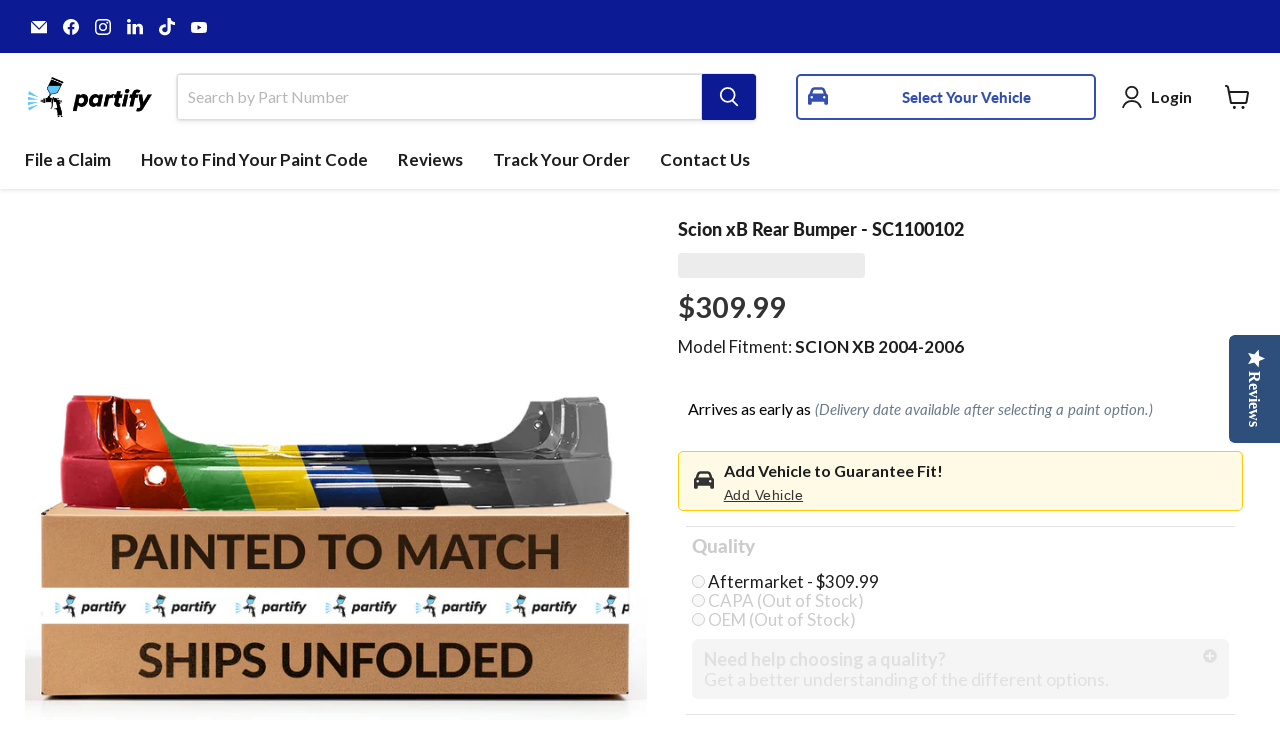

--- FILE ---
content_type: text/html; charset=utf-8
request_url: https://partify.ca/products/scion-xb-rear-bumper-sc1100102
body_size: 102827
content:
<!doctype html>
<html class="no-js no-touch" lang="en">
  <head>
    <script type="text/javascript" src="//partify.ca/cdn/shop/t/137/assets/delivery-countdown.js?v=174940527538763623681765832671" defer></script>
    
    <!-- Infinite Options by ShopPad -->
    <script>
      (window.Shoppad = window.Shoppad || {}),
        (window.Shoppad.apps = window.Shoppad.apps || {}),
        (window.Shoppad.apps.infiniteoptions = window.Shoppad.apps.infiniteoptions || {}),
        (window.Shoppad.apps.infiniteoptions.submitPriceModCartAnyways = true);
    </script>
    <script>
      window.renderBadge = function () {
        var ratingBadgeContainer = document.createElement('div');
        document.body.appendChild(ratingBadgeContainer);
        window.gapi.load('ratingbadge', function () {
          window.gapi.ratingbadge.render(ratingBadgeContainer, {
            // REQUIRED
            merchant_id: 135431991,
            // OPTIONAL
            position: 'BOTTOM_LEFT',
          });
        });
      };
    </script>
    <script
      src="//d1liekpayvooaz.cloudfront.net/apps/customizery/customizery.js?shop=auto-realm.myshopify.com"
    ></script>
    <script>
      window.Store = window.Store || {};
      window.Store.id = 17882309;
    </script>
    <meta charset="utf-8">
    <meta http-equiv="x-ua-compatible" content="IE=edge">

    <link rel="preconnect" href="https://cdn.shopify.com">
    <link rel="preconnect" href="https://fonts.shopifycdn.com">
    <link rel="preconnect" href="https://v.shopify.com">
    <link rel="preconnect" href="https://cdn.shopifycloud.com">

    <title>2004-2006 Scion xB Rear Bumper - SC1100102 — Partify Canada</title>

    
      <meta name="description" content="The Scion xB Rear Bumper part number SC1100102 is a compatible replacement for model years 2004, 2005, 2006. This rear bumper is designed to fit SCION XB 2004-2006 and is made from high-quality materials to ensure durability and longevity. This rear bumper is manufactured to match OEM specifications, ensuring a perfect fit and finish. It is recommended to review the OEM Part Numbers with your vehicle manufacturer to ensure proper installation and fitment of any replacement parts.">
    

    
  <link rel="shortcut icon" href="//partify.ca/cdn/shop/files/Partify_Logo_Icon_Circle_32x32.png?v=1668718121" type="image/png">


    
      <link rel="canonical" href="https://partify.ca/products/scion-xb-rear-bumper-sc1100102">
    

    <meta name="viewport" content="width=device-width">

    
    















<meta property="og:site_name" content="Partify Canada">
<meta property="og:url" content="https://partify.ca/products/scion-xb-rear-bumper-sc1100102">
<meta property="og:title" content="Scion xB Rear Bumper - SC1100102">
<meta property="og:type" content="website">
<meta property="og:description" content="The Scion xB Rear Bumper part number SC1100102 is a compatible replacement for model years 2004, 2005, 2006. This rear bumper is designed to fit SCION XB 2004-2006 and is made from high-quality materials to ensure durability and longevity. This rear bumper is manufactured to match OEM specifications, ensuring a perfect fit and finish. It is recommended to review the OEM Part Numbers with your vehicle manufacturer to ensure proper installation and fitment of any replacement parts.">




    
    
    

    
    
    <meta
      property="og:image"
      content="https://partify.ca/cdn/shop/files/SC1100102_BoxU_9b0c1832-d281-4bc5-8a17-cbd408a4ccb4_1200x1200.jpg?v=1740071104"
    />
    <meta
      property="og:image:secure_url"
      content="https://partify.ca/cdn/shop/files/SC1100102_BoxU_9b0c1832-d281-4bc5-8a17-cbd408a4ccb4_1200x1200.jpg?v=1740071104"
    />
    <meta property="og:image:width" content="1200" />
    <meta property="og:image:height" content="1200" />
    
    
    <meta property="og:image:alt" content="2004-2006 Scion xB Rear Bumper - SC1100102-Partify-Painted-Replacement-Body-Parts" />
  
















<meta name="twitter:title" content="2004-2006 Scion xB Rear Bumper - SC1100102">
<meta name="twitter:description" content="The Scion xB Rear Bumper part number SC1100102 is a compatible replacement for model years 2004, 2005, 2006. This rear bumper is designed to fit SCION XB 2004-2006 and is made from high-quality materials to ensure durability and longevity. This rear bumper is manufactured to match OEM specifications, ensuring a perfect fit and finish. It is recommended to review the OEM Part Numbers with your vehicle manufacturer to ensure proper installation and fitment of any replacement parts.">


    
    
    
      
      
      <meta name="twitter:card" content="summary">
    
    
    <meta
      property="twitter:image"
      content="https://partify.ca/cdn/shop/files/SC1100102_BoxU_9b0c1832-d281-4bc5-8a17-cbd408a4ccb4_1200x1200_crop_center.jpg?v=1740071104"
    />
    <meta property="twitter:image:width" content="1200" />
    <meta property="twitter:image:height" content="1200" />
    
    
    <meta property="twitter:image:alt" content="2004-2006 Scion xB Rear Bumper - SC1100102-Partify-Painted-Replacement-Body-Parts" />
  



    <link rel="preload" href="//partify.ca/cdn/fonts/lato/lato_n7.900f219bc7337bc57a7a2151983f0a4a4d9d5dcf.woff2" as="font" crossorigin="anonymous">
    <link rel="preload" as="style" href="//partify.ca/cdn/shop/t/137/assets/theme.css?v=83394355514497283241765832708">

    <script>window.performance && window.performance.mark && window.performance.mark('shopify.content_for_header.start');</script><meta id="shopify-digital-wallet" name="shopify-digital-wallet" content="/17882309/digital_wallets/dialog">
<meta name="shopify-checkout-api-token" content="941da3362831b43bba55996946d67ec9">
<meta id="in-context-paypal-metadata" data-shop-id="17882309" data-venmo-supported="false" data-environment="production" data-locale="en_US" data-paypal-v4="true" data-currency="CAD">
<link rel="alternate" hreflang="x-default" href="https://partify.ca/products/scion-xb-rear-bumper-sc1100102">
<link rel="alternate" hreflang="en" href="https://partify.ca/products/scion-xb-rear-bumper-sc1100102">
<link rel="alternate" hreflang="fr" href="https://partify.ca/fr/products/scion-xb-rear-bumper-sc1100102">
<link rel="alternate" type="application/json+oembed" href="https://partify.ca/products/scion-xb-rear-bumper-sc1100102.oembed">
<script async="async" src="/checkouts/internal/preloads.js?locale=en-CA"></script>
<link rel="preconnect" href="https://shop.app" crossorigin="anonymous">
<script async="async" src="https://shop.app/checkouts/internal/preloads.js?locale=en-CA&shop_id=17882309" crossorigin="anonymous"></script>
<script id="apple-pay-shop-capabilities" type="application/json">{"shopId":17882309,"countryCode":"CA","currencyCode":"CAD","merchantCapabilities":["supports3DS"],"merchantId":"gid:\/\/shopify\/Shop\/17882309","merchantName":"Partify Canada","requiredBillingContactFields":["postalAddress","email","phone"],"requiredShippingContactFields":["postalAddress","email","phone"],"shippingType":"shipping","supportedNetworks":["visa","masterCard","amex","discover","interac","jcb"],"total":{"type":"pending","label":"Partify Canada","amount":"1.00"},"shopifyPaymentsEnabled":true,"supportsSubscriptions":true}</script>
<script id="shopify-features" type="application/json">{"accessToken":"941da3362831b43bba55996946d67ec9","betas":["rich-media-storefront-analytics"],"domain":"partify.ca","predictiveSearch":true,"shopId":17882309,"locale":"en"}</script>
<script>var Shopify = Shopify || {};
Shopify.shop = "auto-realm.myshopify.com";
Shopify.locale = "en";
Shopify.currency = {"active":"CAD","rate":"1.0"};
Shopify.country = "CA";
Shopify.theme = {"name":"Reinstated Reverted Changes","id":143710093499,"schema_name":"Empire","schema_version":"9.1.1","theme_store_id":null,"role":"main"};
Shopify.theme.handle = "null";
Shopify.theme.style = {"id":null,"handle":null};
Shopify.cdnHost = "partify.ca/cdn";
Shopify.routes = Shopify.routes || {};
Shopify.routes.root = "/";</script>
<script type="module">!function(o){(o.Shopify=o.Shopify||{}).modules=!0}(window);</script>
<script>!function(o){function n(){var o=[];function n(){o.push(Array.prototype.slice.apply(arguments))}return n.q=o,n}var t=o.Shopify=o.Shopify||{};t.loadFeatures=n(),t.autoloadFeatures=n()}(window);</script>
<script>
  window.ShopifyPay = window.ShopifyPay || {};
  window.ShopifyPay.apiHost = "shop.app\/pay";
  window.ShopifyPay.redirectState = null;
</script>
<script id="shop-js-analytics" type="application/json">{"pageType":"product"}</script>
<script defer="defer" async type="module" src="//partify.ca/cdn/shopifycloud/shop-js/modules/v2/client.init-shop-cart-sync_BT-GjEfc.en.esm.js"></script>
<script defer="defer" async type="module" src="//partify.ca/cdn/shopifycloud/shop-js/modules/v2/chunk.common_D58fp_Oc.esm.js"></script>
<script defer="defer" async type="module" src="//partify.ca/cdn/shopifycloud/shop-js/modules/v2/chunk.modal_xMitdFEc.esm.js"></script>
<script type="module">
  await import("//partify.ca/cdn/shopifycloud/shop-js/modules/v2/client.init-shop-cart-sync_BT-GjEfc.en.esm.js");
await import("//partify.ca/cdn/shopifycloud/shop-js/modules/v2/chunk.common_D58fp_Oc.esm.js");
await import("//partify.ca/cdn/shopifycloud/shop-js/modules/v2/chunk.modal_xMitdFEc.esm.js");

  window.Shopify.SignInWithShop?.initShopCartSync?.({"fedCMEnabled":true,"windoidEnabled":true});

</script>
<script>
  window.Shopify = window.Shopify || {};
  if (!window.Shopify.featureAssets) window.Shopify.featureAssets = {};
  window.Shopify.featureAssets['shop-js'] = {"shop-cart-sync":["modules/v2/client.shop-cart-sync_DZOKe7Ll.en.esm.js","modules/v2/chunk.common_D58fp_Oc.esm.js","modules/v2/chunk.modal_xMitdFEc.esm.js"],"init-fed-cm":["modules/v2/client.init-fed-cm_B6oLuCjv.en.esm.js","modules/v2/chunk.common_D58fp_Oc.esm.js","modules/v2/chunk.modal_xMitdFEc.esm.js"],"shop-cash-offers":["modules/v2/client.shop-cash-offers_D2sdYoxE.en.esm.js","modules/v2/chunk.common_D58fp_Oc.esm.js","modules/v2/chunk.modal_xMitdFEc.esm.js"],"shop-login-button":["modules/v2/client.shop-login-button_QeVjl5Y3.en.esm.js","modules/v2/chunk.common_D58fp_Oc.esm.js","modules/v2/chunk.modal_xMitdFEc.esm.js"],"pay-button":["modules/v2/client.pay-button_DXTOsIq6.en.esm.js","modules/v2/chunk.common_D58fp_Oc.esm.js","modules/v2/chunk.modal_xMitdFEc.esm.js"],"shop-button":["modules/v2/client.shop-button_DQZHx9pm.en.esm.js","modules/v2/chunk.common_D58fp_Oc.esm.js","modules/v2/chunk.modal_xMitdFEc.esm.js"],"avatar":["modules/v2/client.avatar_BTnouDA3.en.esm.js"],"init-windoid":["modules/v2/client.init-windoid_CR1B-cfM.en.esm.js","modules/v2/chunk.common_D58fp_Oc.esm.js","modules/v2/chunk.modal_xMitdFEc.esm.js"],"init-shop-for-new-customer-accounts":["modules/v2/client.init-shop-for-new-customer-accounts_C_vY_xzh.en.esm.js","modules/v2/client.shop-login-button_QeVjl5Y3.en.esm.js","modules/v2/chunk.common_D58fp_Oc.esm.js","modules/v2/chunk.modal_xMitdFEc.esm.js"],"init-shop-email-lookup-coordinator":["modules/v2/client.init-shop-email-lookup-coordinator_BI7n9ZSv.en.esm.js","modules/v2/chunk.common_D58fp_Oc.esm.js","modules/v2/chunk.modal_xMitdFEc.esm.js"],"init-shop-cart-sync":["modules/v2/client.init-shop-cart-sync_BT-GjEfc.en.esm.js","modules/v2/chunk.common_D58fp_Oc.esm.js","modules/v2/chunk.modal_xMitdFEc.esm.js"],"shop-toast-manager":["modules/v2/client.shop-toast-manager_DiYdP3xc.en.esm.js","modules/v2/chunk.common_D58fp_Oc.esm.js","modules/v2/chunk.modal_xMitdFEc.esm.js"],"init-customer-accounts":["modules/v2/client.init-customer-accounts_D9ZNqS-Q.en.esm.js","modules/v2/client.shop-login-button_QeVjl5Y3.en.esm.js","modules/v2/chunk.common_D58fp_Oc.esm.js","modules/v2/chunk.modal_xMitdFEc.esm.js"],"init-customer-accounts-sign-up":["modules/v2/client.init-customer-accounts-sign-up_iGw4briv.en.esm.js","modules/v2/client.shop-login-button_QeVjl5Y3.en.esm.js","modules/v2/chunk.common_D58fp_Oc.esm.js","modules/v2/chunk.modal_xMitdFEc.esm.js"],"shop-follow-button":["modules/v2/client.shop-follow-button_CqMgW2wH.en.esm.js","modules/v2/chunk.common_D58fp_Oc.esm.js","modules/v2/chunk.modal_xMitdFEc.esm.js"],"checkout-modal":["modules/v2/client.checkout-modal_xHeaAweL.en.esm.js","modules/v2/chunk.common_D58fp_Oc.esm.js","modules/v2/chunk.modal_xMitdFEc.esm.js"],"shop-login":["modules/v2/client.shop-login_D91U-Q7h.en.esm.js","modules/v2/chunk.common_D58fp_Oc.esm.js","modules/v2/chunk.modal_xMitdFEc.esm.js"],"lead-capture":["modules/v2/client.lead-capture_BJmE1dJe.en.esm.js","modules/v2/chunk.common_D58fp_Oc.esm.js","modules/v2/chunk.modal_xMitdFEc.esm.js"],"payment-terms":["modules/v2/client.payment-terms_Ci9AEqFq.en.esm.js","modules/v2/chunk.common_D58fp_Oc.esm.js","modules/v2/chunk.modal_xMitdFEc.esm.js"]};
</script>
<script>(function() {
  var isLoaded = false;
  function asyncLoad() {
    if (isLoaded) return;
    isLoaded = true;
    var urls = ["https:\/\/config.gorgias.chat\/bundle-loader\/01GYCCK9GM8JVGZPJNRMMPMAJ9?source=shopify1click\u0026shop=auto-realm.myshopify.com","https:\/\/cozycountryredirectiii.addons.business\/js\/eggbox\/12685\/script_49259ea558599172209216a9cd226469.js?v=1\u0026sign=49259ea558599172209216a9cd226469\u0026shop=auto-realm.myshopify.com","https:\/\/shopify-extension.getredo.com\/main.js?widget_id=yqemqeocsfiyisu\u0026shop=auto-realm.myshopify.com","https:\/\/sdk.postscript.io\/sdk-script-loader.bundle.js?shopId=621045\u0026shop=auto-realm.myshopify.com","https:\/\/cdn.9gtb.com\/loader.js?g_cvt_id=41ead95e-b45b-417d-8a85-7e9aa8bdf559\u0026shop=auto-realm.myshopify.com"];
    for (var i = 0; i < urls.length; i++) {
      var s = document.createElement('script');
      s.type = 'text/javascript';
      s.async = true;
      s.src = urls[i];
      var x = document.getElementsByTagName('script')[0];
      x.parentNode.insertBefore(s, x);
    }
  };
  if(window.attachEvent) {
    window.attachEvent('onload', asyncLoad);
  } else {
    window.addEventListener('load', asyncLoad, false);
  }
})();</script>
<script id="__st">var __st={"a":17882309,"offset":-18000,"reqid":"73f090a1-727d-4bde-b819-8507d14bda9b-1769197814","pageurl":"partify.ca\/products\/scion-xb-rear-bumper-sc1100102","u":"1fc61311a6a1","p":"product","rtyp":"product","rid":5731817455779};</script>
<script>window.ShopifyPaypalV4VisibilityTracking = true;</script>
<script id="captcha-bootstrap">!function(){'use strict';const t='contact',e='account',n='new_comment',o=[[t,t],['blogs',n],['comments',n],[t,'customer']],c=[[e,'customer_login'],[e,'guest_login'],[e,'recover_customer_password'],[e,'create_customer']],r=t=>t.map((([t,e])=>`form[action*='/${t}']:not([data-nocaptcha='true']) input[name='form_type'][value='${e}']`)).join(','),a=t=>()=>t?[...document.querySelectorAll(t)].map((t=>t.form)):[];function s(){const t=[...o],e=r(t);return a(e)}const i='password',u='form_key',d=['recaptcha-v3-token','g-recaptcha-response','h-captcha-response',i],f=()=>{try{return window.sessionStorage}catch{return}},m='__shopify_v',_=t=>t.elements[u];function p(t,e,n=!1){try{const o=window.sessionStorage,c=JSON.parse(o.getItem(e)),{data:r}=function(t){const{data:e,action:n}=t;return t[m]||n?{data:e,action:n}:{data:t,action:n}}(c);for(const[e,n]of Object.entries(r))t.elements[e]&&(t.elements[e].value=n);n&&o.removeItem(e)}catch(o){console.error('form repopulation failed',{error:o})}}const l='form_type',E='cptcha';function T(t){t.dataset[E]=!0}const w=window,h=w.document,L='Shopify',v='ce_forms',y='captcha';let A=!1;((t,e)=>{const n=(g='f06e6c50-85a8-45c8-87d0-21a2b65856fe',I='https://cdn.shopify.com/shopifycloud/storefront-forms-hcaptcha/ce_storefront_forms_captcha_hcaptcha.v1.5.2.iife.js',D={infoText:'Protected by hCaptcha',privacyText:'Privacy',termsText:'Terms'},(t,e,n)=>{const o=w[L][v],c=o.bindForm;if(c)return c(t,g,e,D).then(n);var r;o.q.push([[t,g,e,D],n]),r=I,A||(h.body.append(Object.assign(h.createElement('script'),{id:'captcha-provider',async:!0,src:r})),A=!0)});var g,I,D;w[L]=w[L]||{},w[L][v]=w[L][v]||{},w[L][v].q=[],w[L][y]=w[L][y]||{},w[L][y].protect=function(t,e){n(t,void 0,e),T(t)},Object.freeze(w[L][y]),function(t,e,n,w,h,L){const[v,y,A,g]=function(t,e,n){const i=e?o:[],u=t?c:[],d=[...i,...u],f=r(d),m=r(i),_=r(d.filter((([t,e])=>n.includes(e))));return[a(f),a(m),a(_),s()]}(w,h,L),I=t=>{const e=t.target;return e instanceof HTMLFormElement?e:e&&e.form},D=t=>v().includes(t);t.addEventListener('submit',(t=>{const e=I(t);if(!e)return;const n=D(e)&&!e.dataset.hcaptchaBound&&!e.dataset.recaptchaBound,o=_(e),c=g().includes(e)&&(!o||!o.value);(n||c)&&t.preventDefault(),c&&!n&&(function(t){try{if(!f())return;!function(t){const e=f();if(!e)return;const n=_(t);if(!n)return;const o=n.value;o&&e.removeItem(o)}(t);const e=Array.from(Array(32),(()=>Math.random().toString(36)[2])).join('');!function(t,e){_(t)||t.append(Object.assign(document.createElement('input'),{type:'hidden',name:u})),t.elements[u].value=e}(t,e),function(t,e){const n=f();if(!n)return;const o=[...t.querySelectorAll(`input[type='${i}']`)].map((({name:t})=>t)),c=[...d,...o],r={};for(const[a,s]of new FormData(t).entries())c.includes(a)||(r[a]=s);n.setItem(e,JSON.stringify({[m]:1,action:t.action,data:r}))}(t,e)}catch(e){console.error('failed to persist form',e)}}(e),e.submit())}));const S=(t,e)=>{t&&!t.dataset[E]&&(n(t,e.some((e=>e===t))),T(t))};for(const o of['focusin','change'])t.addEventListener(o,(t=>{const e=I(t);D(e)&&S(e,y())}));const B=e.get('form_key'),M=e.get(l),P=B&&M;t.addEventListener('DOMContentLoaded',(()=>{const t=y();if(P)for(const e of t)e.elements[l].value===M&&p(e,B);[...new Set([...A(),...v().filter((t=>'true'===t.dataset.shopifyCaptcha))])].forEach((e=>S(e,t)))}))}(h,new URLSearchParams(w.location.search),n,t,e,['guest_login'])})(!0,!0)}();</script>
<script integrity="sha256-4kQ18oKyAcykRKYeNunJcIwy7WH5gtpwJnB7kiuLZ1E=" data-source-attribution="shopify.loadfeatures" defer="defer" src="//partify.ca/cdn/shopifycloud/storefront/assets/storefront/load_feature-a0a9edcb.js" crossorigin="anonymous"></script>
<script crossorigin="anonymous" defer="defer" src="//partify.ca/cdn/shopifycloud/storefront/assets/shopify_pay/storefront-65b4c6d7.js?v=20250812"></script>
<script data-source-attribution="shopify.dynamic_checkout.dynamic.init">var Shopify=Shopify||{};Shopify.PaymentButton=Shopify.PaymentButton||{isStorefrontPortableWallets:!0,init:function(){window.Shopify.PaymentButton.init=function(){};var t=document.createElement("script");t.src="https://partify.ca/cdn/shopifycloud/portable-wallets/latest/portable-wallets.en.js",t.type="module",document.head.appendChild(t)}};
</script>
<script data-source-attribution="shopify.dynamic_checkout.buyer_consent">
  function portableWalletsHideBuyerConsent(e){var t=document.getElementById("shopify-buyer-consent"),n=document.getElementById("shopify-subscription-policy-button");t&&n&&(t.classList.add("hidden"),t.setAttribute("aria-hidden","true"),n.removeEventListener("click",e))}function portableWalletsShowBuyerConsent(e){var t=document.getElementById("shopify-buyer-consent"),n=document.getElementById("shopify-subscription-policy-button");t&&n&&(t.classList.remove("hidden"),t.removeAttribute("aria-hidden"),n.addEventListener("click",e))}window.Shopify?.PaymentButton&&(window.Shopify.PaymentButton.hideBuyerConsent=portableWalletsHideBuyerConsent,window.Shopify.PaymentButton.showBuyerConsent=portableWalletsShowBuyerConsent);
</script>
<script data-source-attribution="shopify.dynamic_checkout.cart.bootstrap">document.addEventListener("DOMContentLoaded",(function(){function t(){return document.querySelector("shopify-accelerated-checkout-cart, shopify-accelerated-checkout")}if(t())Shopify.PaymentButton.init();else{new MutationObserver((function(e,n){t()&&(Shopify.PaymentButton.init(),n.disconnect())})).observe(document.body,{childList:!0,subtree:!0})}}));
</script>
<link id="shopify-accelerated-checkout-styles" rel="stylesheet" media="screen" href="https://partify.ca/cdn/shopifycloud/portable-wallets/latest/accelerated-checkout-backwards-compat.css" crossorigin="anonymous">
<style id="shopify-accelerated-checkout-cart">
        #shopify-buyer-consent {
  margin-top: 1em;
  display: inline-block;
  width: 100%;
}

#shopify-buyer-consent.hidden {
  display: none;
}

#shopify-subscription-policy-button {
  background: none;
  border: none;
  padding: 0;
  text-decoration: underline;
  font-size: inherit;
  cursor: pointer;
}

#shopify-subscription-policy-button::before {
  box-shadow: none;
}

      </style>

<script>window.performance && window.performance.mark && window.performance.mark('shopify.content_for_header.end');</script>

    <link href="//partify.ca/cdn/shop/t/137/assets/theme.css?v=83394355514497283241765832708" rel="stylesheet" type="text/css" media="all" />

    <link href="//partify.ca/cdn/shop/t/137/assets/easysearch-custom-selects-styles.min.css?v=133037924430882656321765832672" rel="stylesheet" type="text/css" media="all" />
    <script defer src="//partify.ca/cdn/shop/t/137/assets/easysearch-custom-selects.min.js?v=43701315749075844451765832673"></script>
    <script>
      // Immediately after the app script
      window.easysearchWasRendered = true;
      document.dispatchEvent(new Event('easysearch_rendered'));
    </script>

    
    <script>
      window.Theme = window.Theme || {};
      window.Theme.version = '9.1.1';
      window.Theme.name = 'Empire';
      window.Theme.routes = {
        root_url: '/',
        account_url: '/account',
        account_login_url: 'https://partify.ca/customer_authentication/redirect?locale=en&region_country=CA',
        account_logout_url: '/account/logout',
        account_register_url: '/account/register',
        account_addresses_url: '/account/addresses',
        collections_url: '/collections',
        all_products_collection_url: '/collections/all',
        search_url: '/search',
        predictive_search_url: '/search/suggest',
        cart_url: '/cart',
        cart_add_url: '/cart/add',
        cart_change_url: '/cart/change',
        cart_clear_url: '/cart/clear',
        product_recommendations_url: '/recommendations/products',
      };
    </script>
    

    <script>
    
    
    
    
    var gsf_conversion_data = {page_type : 'product', event : 'view_item', data : {product_data : [{variant_id : 36467534364835, product_id : 5731817455779, name : "Scion xB Rear Bumper - SC1100102", price : "309.99", currency : "CAD", sku : "SC1100102", brand : "Toyota", variant : "Unpainted", category : "Rear Bumper", quantity : "0" }], total_price : "309.99", shop_currency : "CAD"}};
    
</script>
    <script
      id="DHATMA_TRACKER"
      async="true"
      rel="prefetch"
      src="https://tracker.datma.io/tracker.krqdzl.js?gid=100559030215"
    ></script>
    <meta name="google-site-verification" content="6SO8r4kF-G28HOTthctSNQY41RZ5ih_0xZEnl6uqtcE">
    <script>window.is_hulkpo_installed=true</script>
  <!-- BEGIN app block: shopify://apps/simprosys-google-shopping-feed/blocks/core_settings_block/1f0b859e-9fa6-4007-97e8-4513aff5ff3b --><!-- BEGIN: GSF App Core Tags & Scripts by Simprosys Google Shopping Feed -->









<!-- END: GSF App Core Tags & Scripts by Simprosys Google Shopping Feed -->
<!-- END app block --><!-- BEGIN app block: shopify://apps/triplewhale/blocks/triple_pixel_snippet/483d496b-3f1a-4609-aea7-8eee3b6b7a2a --><link rel='preconnect dns-prefetch' href='https://api.config-security.com/' crossorigin />
<link rel='preconnect dns-prefetch' href='https://conf.config-security.com/' crossorigin />
<script>
/* >> TriplePixel :: start*/
window.TriplePixelData={TripleName:"auto-realm.myshopify.com",ver:"2.16",plat:"SHOPIFY",isHeadless:false,src:'SHOPIFY_EXT',product:{id:"5731817455779",name:`Scion xB Rear Bumper - SC1100102`,price:"309.99",variant:"36467534364835"},search:"",collection:"",cart:"",template:"product",curr:"CAD" || "CAD"},function(W,H,A,L,E,_,B,N){function O(U,T,P,H,R){void 0===R&&(R=!1),H=new XMLHttpRequest,P?(H.open("POST",U,!0),H.setRequestHeader("Content-Type","text/plain")):H.open("GET",U,!0),H.send(JSON.stringify(P||{})),H.onreadystatechange=function(){4===H.readyState&&200===H.status?(R=H.responseText,U.includes("/first")?eval(R):P||(N[B]=R)):(299<H.status||H.status<200)&&T&&!R&&(R=!0,O(U,T-1,P))}}if(N=window,!N[H+"sn"]){N[H+"sn"]=1,L=function(){return Date.now().toString(36)+"_"+Math.random().toString(36)};try{A.setItem(H,1+(0|A.getItem(H)||0)),(E=JSON.parse(A.getItem(H+"U")||"[]")).push({u:location.href,r:document.referrer,t:Date.now(),id:L()}),A.setItem(H+"U",JSON.stringify(E))}catch(e){}var i,m,p;A.getItem('"!nC`')||(_=A,A=N,A[H]||(E=A[H]=function(t,e,i){return void 0===i&&(i=[]),"State"==t?E.s:(W=L(),(E._q=E._q||[]).push([W,t,e].concat(i)),W)},E.s="Installed",E._q=[],E.ch=W,B="configSecurityConfModel",N[B]=1,O("https://conf.config-security.com/model",5),i=L(),m=A[atob("c2NyZWVu")],_.setItem("di_pmt_wt",i),p={id:i,action:"profile",avatar:_.getItem("auth-security_rand_salt_"),time:m[atob("d2lkdGg=")]+":"+m[atob("aGVpZ2h0")],host:A.TriplePixelData.TripleName,plat:A.TriplePixelData.plat,url:window.location.href.slice(0,500),ref:document.referrer,ver:A.TriplePixelData.ver},O("https://api.config-security.com/event",5,p),O("https://api.config-security.com/first?host=".concat(p.host,"&plat=").concat(p.plat),5)))}}("","TriplePixel",localStorage);
/* << TriplePixel :: end*/
</script>



<!-- END app block --><!-- BEGIN app block: shopify://apps/klaviyo-email-marketing-sms/blocks/klaviyo-onsite-embed/2632fe16-c075-4321-a88b-50b567f42507 -->












  <script async src="https://static.klaviyo.com/onsite/js/YmjbYu/klaviyo.js?company_id=YmjbYu"></script>
  <script>!function(){if(!window.klaviyo){window._klOnsite=window._klOnsite||[];try{window.klaviyo=new Proxy({},{get:function(n,i){return"push"===i?function(){var n;(n=window._klOnsite).push.apply(n,arguments)}:function(){for(var n=arguments.length,o=new Array(n),w=0;w<n;w++)o[w]=arguments[w];var t="function"==typeof o[o.length-1]?o.pop():void 0,e=new Promise((function(n){window._klOnsite.push([i].concat(o,[function(i){t&&t(i),n(i)}]))}));return e}}})}catch(n){window.klaviyo=window.klaviyo||[],window.klaviyo.push=function(){var n;(n=window._klOnsite).push.apply(n,arguments)}}}}();</script>

  
    <script id="viewed_product">
      if (item == null) {
        var _learnq = _learnq || [];

        var MetafieldReviews = null
        var MetafieldYotpoRating = null
        var MetafieldYotpoCount = null
        var MetafieldLooxRating = null
        var MetafieldLooxCount = null
        var okendoProduct = null
        var okendoProductReviewCount = null
        var okendoProductReviewAverageValue = null
        try {
          // The following fields are used for Customer Hub recently viewed in order to add reviews.
          // This information is not part of __kla_viewed. Instead, it is part of __kla_viewed_reviewed_items
          MetafieldReviews = {"rating":{"scale_min":"1.0","scale_max":"5.0","value":"5.0"},"rating_count":1};
          MetafieldYotpoRating = "5"
          MetafieldYotpoCount = "1"
          MetafieldLooxRating = null
          MetafieldLooxCount = null

          okendoProduct = null
          // If the okendo metafield is not legacy, it will error, which then requires the new json formatted data
          if (okendoProduct && 'error' in okendoProduct) {
            okendoProduct = null
          }
          okendoProductReviewCount = okendoProduct ? okendoProduct.reviewCount : null
          okendoProductReviewAverageValue = okendoProduct ? okendoProduct.reviewAverageValue : null
        } catch (error) {
          console.error('Error in Klaviyo onsite reviews tracking:', error);
        }

        var item = {
          Name: "Scion xB Rear Bumper - SC1100102",
          ProductID: 5731817455779,
          Categories: ["2004 Scion xB","2004 Scion xB Base","2004 Scion xB Base 4 Cyl 1.5L","2005 Scion xB","2005 Scion xB Base","2005 Scion xB Base 4 Cyl 1.5L","2006 Scion xB","2006 Scion xB Base","2006 Scion xB Base 4 Cyl 1.5L","All Products","All products","All Products","Best Selling Products","Boost All","Bumpers","Bumpers","Bumpers","Newest Products","Numeral - All Products","Pallet Products","Rear Bumpers","Scion Bumpers","Scion Rear Bumpers","Scion Rear Bumpers","Scion xB","Ships Unfolded","Unstocked"],
          ImageURL: "https://partify.ca/cdn/shop/files/SC1100102_BoxU_9b0c1832-d281-4bc5-8a17-cbd408a4ccb4_grande.jpg?v=1740071104",
          URL: "https://partify.ca/products/scion-xb-rear-bumper-sc1100102",
          Brand: "Toyota",
          Price: "$309.99",
          Value: "309.99",
          CompareAtPrice: "$1,108.00"
        };
        _learnq.push(['track', 'Viewed Product', item]);
        _learnq.push(['trackViewedItem', {
          Title: item.Name,
          ItemId: item.ProductID,
          Categories: item.Categories,
          ImageUrl: item.ImageURL,
          Url: item.URL,
          Metadata: {
            Brand: item.Brand,
            Price: item.Price,
            Value: item.Value,
            CompareAtPrice: item.CompareAtPrice
          },
          metafields:{
            reviews: MetafieldReviews,
            yotpo:{
              rating: MetafieldYotpoRating,
              count: MetafieldYotpoCount,
            },
            loox:{
              rating: MetafieldLooxRating,
              count: MetafieldLooxCount,
            },
            okendo: {
              rating: okendoProductReviewAverageValue,
              count: okendoProductReviewCount,
            }
          }
        }]);
      }
    </script>
  




  <script>
    window.klaviyoReviewsProductDesignMode = false
  </script>







<!-- END app block --><!-- BEGIN app block: shopify://apps/yotpo-product-reviews/blocks/settings/eb7dfd7d-db44-4334-bc49-c893b51b36cf -->


  <script type="text/javascript" src="https://cdn-widgetsrepository.yotpo.com/v1/loader/A884IyJxJ3OUDMebo0szQ3QXtSkRCLvmlYetMvQi?languageCode=en" async></script>



  
<!-- END app block --><!-- BEGIN app block: shopify://apps/yotpo-product-reviews/blocks/reviews_tab/eb7dfd7d-db44-4334-bc49-c893b51b36cf -->

    <div
            class="yotpo-widget-instance"
            data-yotpo-instance-id="637509"
            data-yotpo-product-id="5731817455779">
    </div>



<!-- END app block --><script src="https://cdn.shopify.com/extensions/019bc248-a416-7558-81f5-99b8ca91dff4/theme-app-extension-113/assets/easysearch.min.js" type="text/javascript" defer="defer"></script>
<link href="https://monorail-edge.shopifysvc.com" rel="dns-prefetch">
<script>(function(){if ("sendBeacon" in navigator && "performance" in window) {try {var session_token_from_headers = performance.getEntriesByType('navigation')[0].serverTiming.find(x => x.name == '_s').description;} catch {var session_token_from_headers = undefined;}var session_cookie_matches = document.cookie.match(/_shopify_s=([^;]*)/);var session_token_from_cookie = session_cookie_matches && session_cookie_matches.length === 2 ? session_cookie_matches[1] : "";var session_token = session_token_from_headers || session_token_from_cookie || "";function handle_abandonment_event(e) {var entries = performance.getEntries().filter(function(entry) {return /monorail-edge.shopifysvc.com/.test(entry.name);});if (!window.abandonment_tracked && entries.length === 0) {window.abandonment_tracked = true;var currentMs = Date.now();var navigation_start = performance.timing.navigationStart;var payload = {shop_id: 17882309,url: window.location.href,navigation_start,duration: currentMs - navigation_start,session_token,page_type: "product"};window.navigator.sendBeacon("https://monorail-edge.shopifysvc.com/v1/produce", JSON.stringify({schema_id: "online_store_buyer_site_abandonment/1.1",payload: payload,metadata: {event_created_at_ms: currentMs,event_sent_at_ms: currentMs}}));}}window.addEventListener('pagehide', handle_abandonment_event);}}());</script>
<script id="web-pixels-manager-setup">(function e(e,d,r,n,o){if(void 0===o&&(o={}),!Boolean(null===(a=null===(i=window.Shopify)||void 0===i?void 0:i.analytics)||void 0===a?void 0:a.replayQueue)){var i,a;window.Shopify=window.Shopify||{};var t=window.Shopify;t.analytics=t.analytics||{};var s=t.analytics;s.replayQueue=[],s.publish=function(e,d,r){return s.replayQueue.push([e,d,r]),!0};try{self.performance.mark("wpm:start")}catch(e){}var l=function(){var e={modern:/Edge?\/(1{2}[4-9]|1[2-9]\d|[2-9]\d{2}|\d{4,})\.\d+(\.\d+|)|Firefox\/(1{2}[4-9]|1[2-9]\d|[2-9]\d{2}|\d{4,})\.\d+(\.\d+|)|Chrom(ium|e)\/(9{2}|\d{3,})\.\d+(\.\d+|)|(Maci|X1{2}).+ Version\/(15\.\d+|(1[6-9]|[2-9]\d|\d{3,})\.\d+)([,.]\d+|)( \(\w+\)|)( Mobile\/\w+|) Safari\/|Chrome.+OPR\/(9{2}|\d{3,})\.\d+\.\d+|(CPU[ +]OS|iPhone[ +]OS|CPU[ +]iPhone|CPU IPhone OS|CPU iPad OS)[ +]+(15[._]\d+|(1[6-9]|[2-9]\d|\d{3,})[._]\d+)([._]\d+|)|Android:?[ /-](13[3-9]|1[4-9]\d|[2-9]\d{2}|\d{4,})(\.\d+|)(\.\d+|)|Android.+Firefox\/(13[5-9]|1[4-9]\d|[2-9]\d{2}|\d{4,})\.\d+(\.\d+|)|Android.+Chrom(ium|e)\/(13[3-9]|1[4-9]\d|[2-9]\d{2}|\d{4,})\.\d+(\.\d+|)|SamsungBrowser\/([2-9]\d|\d{3,})\.\d+/,legacy:/Edge?\/(1[6-9]|[2-9]\d|\d{3,})\.\d+(\.\d+|)|Firefox\/(5[4-9]|[6-9]\d|\d{3,})\.\d+(\.\d+|)|Chrom(ium|e)\/(5[1-9]|[6-9]\d|\d{3,})\.\d+(\.\d+|)([\d.]+$|.*Safari\/(?![\d.]+ Edge\/[\d.]+$))|(Maci|X1{2}).+ Version\/(10\.\d+|(1[1-9]|[2-9]\d|\d{3,})\.\d+)([,.]\d+|)( \(\w+\)|)( Mobile\/\w+|) Safari\/|Chrome.+OPR\/(3[89]|[4-9]\d|\d{3,})\.\d+\.\d+|(CPU[ +]OS|iPhone[ +]OS|CPU[ +]iPhone|CPU IPhone OS|CPU iPad OS)[ +]+(10[._]\d+|(1[1-9]|[2-9]\d|\d{3,})[._]\d+)([._]\d+|)|Android:?[ /-](13[3-9]|1[4-9]\d|[2-9]\d{2}|\d{4,})(\.\d+|)(\.\d+|)|Mobile Safari.+OPR\/([89]\d|\d{3,})\.\d+\.\d+|Android.+Firefox\/(13[5-9]|1[4-9]\d|[2-9]\d{2}|\d{4,})\.\d+(\.\d+|)|Android.+Chrom(ium|e)\/(13[3-9]|1[4-9]\d|[2-9]\d{2}|\d{4,})\.\d+(\.\d+|)|Android.+(UC? ?Browser|UCWEB|U3)[ /]?(15\.([5-9]|\d{2,})|(1[6-9]|[2-9]\d|\d{3,})\.\d+)\.\d+|SamsungBrowser\/(5\.\d+|([6-9]|\d{2,})\.\d+)|Android.+MQ{2}Browser\/(14(\.(9|\d{2,})|)|(1[5-9]|[2-9]\d|\d{3,})(\.\d+|))(\.\d+|)|K[Aa][Ii]OS\/(3\.\d+|([4-9]|\d{2,})\.\d+)(\.\d+|)/},d=e.modern,r=e.legacy,n=navigator.userAgent;return n.match(d)?"modern":n.match(r)?"legacy":"unknown"}(),u="modern"===l?"modern":"legacy",c=(null!=n?n:{modern:"",legacy:""})[u],f=function(e){return[e.baseUrl,"/wpm","/b",e.hashVersion,"modern"===e.buildTarget?"m":"l",".js"].join("")}({baseUrl:d,hashVersion:r,buildTarget:u}),m=function(e){var d=e.version,r=e.bundleTarget,n=e.surface,o=e.pageUrl,i=e.monorailEndpoint;return{emit:function(e){var a=e.status,t=e.errorMsg,s=(new Date).getTime(),l=JSON.stringify({metadata:{event_sent_at_ms:s},events:[{schema_id:"web_pixels_manager_load/3.1",payload:{version:d,bundle_target:r,page_url:o,status:a,surface:n,error_msg:t},metadata:{event_created_at_ms:s}}]});if(!i)return console&&console.warn&&console.warn("[Web Pixels Manager] No Monorail endpoint provided, skipping logging."),!1;try{return self.navigator.sendBeacon.bind(self.navigator)(i,l)}catch(e){}var u=new XMLHttpRequest;try{return u.open("POST",i,!0),u.setRequestHeader("Content-Type","text/plain"),u.send(l),!0}catch(e){return console&&console.warn&&console.warn("[Web Pixels Manager] Got an unhandled error while logging to Monorail."),!1}}}}({version:r,bundleTarget:l,surface:e.surface,pageUrl:self.location.href,monorailEndpoint:e.monorailEndpoint});try{o.browserTarget=l,function(e){var d=e.src,r=e.async,n=void 0===r||r,o=e.onload,i=e.onerror,a=e.sri,t=e.scriptDataAttributes,s=void 0===t?{}:t,l=document.createElement("script"),u=document.querySelector("head"),c=document.querySelector("body");if(l.async=n,l.src=d,a&&(l.integrity=a,l.crossOrigin="anonymous"),s)for(var f in s)if(Object.prototype.hasOwnProperty.call(s,f))try{l.dataset[f]=s[f]}catch(e){}if(o&&l.addEventListener("load",o),i&&l.addEventListener("error",i),u)u.appendChild(l);else{if(!c)throw new Error("Did not find a head or body element to append the script");c.appendChild(l)}}({src:f,async:!0,onload:function(){if(!function(){var e,d;return Boolean(null===(d=null===(e=window.Shopify)||void 0===e?void 0:e.analytics)||void 0===d?void 0:d.initialized)}()){var d=window.webPixelsManager.init(e)||void 0;if(d){var r=window.Shopify.analytics;r.replayQueue.forEach((function(e){var r=e[0],n=e[1],o=e[2];d.publishCustomEvent(r,n,o)})),r.replayQueue=[],r.publish=d.publishCustomEvent,r.visitor=d.visitor,r.initialized=!0}}},onerror:function(){return m.emit({status:"failed",errorMsg:"".concat(f," has failed to load")})},sri:function(e){var d=/^sha384-[A-Za-z0-9+/=]+$/;return"string"==typeof e&&d.test(e)}(c)?c:"",scriptDataAttributes:o}),m.emit({status:"loading"})}catch(e){m.emit({status:"failed",errorMsg:(null==e?void 0:e.message)||"Unknown error"})}}})({shopId: 17882309,storefrontBaseUrl: "https://partify.ca",extensionsBaseUrl: "https://extensions.shopifycdn.com/cdn/shopifycloud/web-pixels-manager",monorailEndpoint: "https://monorail-edge.shopifysvc.com/unstable/produce_batch",surface: "storefront-renderer",enabledBetaFlags: ["2dca8a86"],webPixelsConfigList: [{"id":"1409712315","configuration":"{\"accountID\":\"YmjbYu\",\"webPixelConfig\":\"eyJlbmFibGVBZGRlZFRvQ2FydEV2ZW50cyI6IHRydWV9\"}","eventPayloadVersion":"v1","runtimeContext":"STRICT","scriptVersion":"524f6c1ee37bacdca7657a665bdca589","type":"APP","apiClientId":123074,"privacyPurposes":["ANALYTICS","MARKETING"],"dataSharingAdjustments":{"protectedCustomerApprovalScopes":["read_customer_address","read_customer_email","read_customer_name","read_customer_personal_data","read_customer_phone"]}},{"id":"1143537851","configuration":"{\"myshopifyDomain\":\"auto-realm.myshopify.com\"}","eventPayloadVersion":"v1","runtimeContext":"STRICT","scriptVersion":"23b97d18e2aa74363140dc29c9284e87","type":"APP","apiClientId":2775569,"privacyPurposes":["ANALYTICS","MARKETING","SALE_OF_DATA"],"dataSharingAdjustments":{"protectedCustomerApprovalScopes":["read_customer_address","read_customer_email","read_customer_name","read_customer_phone","read_customer_personal_data"]}},{"id":"1110278331","configuration":"{\"widgetId\":\"yqemqeocsfiyisu\",\"baseRequestUrl\":\"https:\\\/\\\/shopify-server.getredo.com\\\/widgets\",\"splitEnabled\":\"false\",\"customerAccountsEnabled\":\"true\",\"conciergeSplitEnabled\":\"false\",\"marketingEnabled\":\"false\",\"expandedWarrantyEnabled\":\"false\",\"storefrontSalesAIEnabled\":\"false\",\"conversionEnabled\":\"false\"}","eventPayloadVersion":"v1","runtimeContext":"STRICT","scriptVersion":"e718e653983918a06ec4f4d49f6685f2","type":"APP","apiClientId":3426665,"privacyPurposes":["ANALYTICS","MARKETING"],"capabilities":["advanced_dom_events"],"dataSharingAdjustments":{"protectedCustomerApprovalScopes":["read_customer_address","read_customer_email","read_customer_name","read_customer_personal_data","read_customer_phone"]}},{"id":"984973499","configuration":"{\"account_ID\":\"284298\",\"google_analytics_tracking_tag\":\"1\",\"measurement_id\":\"2\",\"api_secret\":\"3\",\"shop_settings\":\"{\\\"custom_pixel_script\\\":\\\"https:\\\\\\\/\\\\\\\/storage.googleapis.com\\\\\\\/gsf-scripts\\\\\\\/custom-pixels\\\\\\\/auto-realm.js\\\"}\"}","eventPayloadVersion":"v1","runtimeContext":"LAX","scriptVersion":"c6b888297782ed4a1cba19cda43d6625","type":"APP","apiClientId":1558137,"privacyPurposes":[],"dataSharingAdjustments":{"protectedCustomerApprovalScopes":["read_customer_address","read_customer_email","read_customer_name","read_customer_personal_data","read_customer_phone"]}},{"id":"875036859","configuration":"{\"shopId\":\"621045\"}","eventPayloadVersion":"v1","runtimeContext":"STRICT","scriptVersion":"e57a43765e0d230c1bcb12178c1ff13f","type":"APP","apiClientId":2328352,"privacyPurposes":[],"dataSharingAdjustments":{"protectedCustomerApprovalScopes":["read_customer_address","read_customer_email","read_customer_name","read_customer_personal_data","read_customer_phone"]}},{"id":"821461179","configuration":"{\"store\":\"auto-realm.myshopify.com\"}","eventPayloadVersion":"v1","runtimeContext":"STRICT","scriptVersion":"8450b52b59e80bfb2255f1e069ee1acd","type":"APP","apiClientId":740217,"privacyPurposes":["ANALYTICS","MARKETING","SALE_OF_DATA"],"dataSharingAdjustments":{"protectedCustomerApprovalScopes":["read_customer_address","read_customer_email","read_customer_name","read_customer_personal_data","read_customer_phone"]}},{"id":"736788667","configuration":"{\"shopId\":\"auto-realm.myshopify.com\"}","eventPayloadVersion":"v1","runtimeContext":"STRICT","scriptVersion":"674c31de9c131805829c42a983792da6","type":"APP","apiClientId":2753413,"privacyPurposes":["ANALYTICS","MARKETING","SALE_OF_DATA"],"dataSharingAdjustments":{"protectedCustomerApprovalScopes":["read_customer_address","read_customer_email","read_customer_name","read_customer_personal_data","read_customer_phone"]}},{"id":"361234619","configuration":"{\"config\":\"{\\\"pixel_id\\\":\\\"G-19S8TWYTBX\\\",\\\"gtag_events\\\":[{\\\"type\\\":\\\"begin_checkout\\\",\\\"action_label\\\":[\\\"G-19S8TWYTBX\\\",\\\"AW-794755550\\\/a9KUCLDhhp8BEN6D_PoC\\\"]},{\\\"type\\\":\\\"search\\\",\\\"action_label\\\":[\\\"G-19S8TWYTBX\\\",\\\"AW-794755550\\\/k89zCLPhhp8BEN6D_PoC\\\"]},{\\\"type\\\":\\\"view_item\\\",\\\"action_label\\\":[\\\"G-19S8TWYTBX\\\",\\\"AW-794755550\\\/ijWqCJjhhp8BEN6D_PoC\\\"]},{\\\"type\\\":\\\"purchase\\\",\\\"action_label\\\":[\\\"G-19S8TWYTBX\\\",\\\"AW-794755550\\\/Zon5CJXhhp8BEN6D_PoC\\\"]},{\\\"type\\\":\\\"page_view\\\",\\\"action_label\\\":[\\\"G-19S8TWYTBX\\\",\\\"AW-794755550\\\/tH8vCJLhhp8BEN6D_PoC\\\"]},{\\\"type\\\":\\\"add_payment_info\\\",\\\"action_label\\\":[\\\"G-19S8TWYTBX\\\",\\\"AW-794755550\\\/OfiqCLbhhp8BEN6D_PoC\\\"]},{\\\"type\\\":\\\"add_to_cart\\\",\\\"action_label\\\":[\\\"G-19S8TWYTBX\\\",\\\"AW-794755550\\\/S7jJCK3hhp8BEN6D_PoC\\\"]}],\\\"enable_monitoring_mode\\\":false}\"}","eventPayloadVersion":"v1","runtimeContext":"OPEN","scriptVersion":"b2a88bafab3e21179ed38636efcd8a93","type":"APP","apiClientId":1780363,"privacyPurposes":[],"dataSharingAdjustments":{"protectedCustomerApprovalScopes":["read_customer_address","read_customer_email","read_customer_name","read_customer_personal_data","read_customer_phone"]}},{"id":"220266683","configuration":"{\"shop\":\"auto-realm.myshopify.com\"}","eventPayloadVersion":"v1","runtimeContext":"STRICT","scriptVersion":"51e1686c2dcb553b2d7f7b9b81214db0","type":"APP","apiClientId":5769355,"privacyPurposes":["ANALYTICS","MARKETING","SALE_OF_DATA"],"dataSharingAdjustments":{"protectedCustomerApprovalScopes":["read_customer_address","read_customer_personal_data"]}},{"id":"182091963","configuration":"{\"pixel_id\":\"993132584978120\",\"pixel_type\":\"facebook_pixel\",\"metaapp_system_user_token\":\"-\"}","eventPayloadVersion":"v1","runtimeContext":"OPEN","scriptVersion":"ca16bc87fe92b6042fbaa3acc2fbdaa6","type":"APP","apiClientId":2329312,"privacyPurposes":["ANALYTICS","MARKETING","SALE_OF_DATA"],"dataSharingAdjustments":{"protectedCustomerApprovalScopes":["read_customer_address","read_customer_email","read_customer_name","read_customer_personal_data","read_customer_phone"]}},{"id":"26214587","configuration":"{\"hashed_organization_id\":\"f948400cb247679b62e2a1c63592be1a_v1\",\"app_key\":\"auto-realm\",\"allow_collect_personal_data\":\"true\"}","eventPayloadVersion":"v1","runtimeContext":"STRICT","scriptVersion":"c3e64302e4c6a915b615bb03ddf3784a","type":"APP","apiClientId":111542,"privacyPurposes":["ANALYTICS","MARKETING","SALE_OF_DATA"],"dataSharingAdjustments":{"protectedCustomerApprovalScopes":["read_customer_address","read_customer_email","read_customer_name","read_customer_personal_data","read_customer_phone"]}},{"id":"shopify-app-pixel","configuration":"{}","eventPayloadVersion":"v1","runtimeContext":"STRICT","scriptVersion":"0450","apiClientId":"shopify-pixel","type":"APP","privacyPurposes":["ANALYTICS","MARKETING"]},{"id":"shopify-custom-pixel","eventPayloadVersion":"v1","runtimeContext":"LAX","scriptVersion":"0450","apiClientId":"shopify-pixel","type":"CUSTOM","privacyPurposes":["ANALYTICS","MARKETING"]}],isMerchantRequest: false,initData: {"shop":{"name":"Partify Canada","paymentSettings":{"currencyCode":"CAD"},"myshopifyDomain":"auto-realm.myshopify.com","countryCode":"CA","storefrontUrl":"https:\/\/partify.ca"},"customer":null,"cart":null,"checkout":null,"productVariants":[{"price":{"amount":309.99,"currencyCode":"CAD"},"product":{"title":"Scion xB Rear Bumper - SC1100102","vendor":"Toyota","id":"5731817455779","untranslatedTitle":"Scion xB Rear Bumper - SC1100102","url":"\/products\/scion-xb-rear-bumper-sc1100102","type":"Rear Bumper"},"id":"36467534364835","image":{"src":"\/\/partify.ca\/cdn\/shop\/files\/SC1100102_BoxU_9b0c1832-d281-4bc5-8a17-cbd408a4ccb4.jpg?v=1740071104"},"sku":"SC1100102","title":"Unpainted","untranslatedTitle":"Unpainted"},{"price":{"amount":534.98,"currencyCode":"CAD"},"product":{"title":"Scion xB Rear Bumper - SC1100102","vendor":"Toyota","id":"5731817455779","untranslatedTitle":"Scion xB Rear Bumper - SC1100102","url":"\/products\/scion-xb-rear-bumper-sc1100102","type":"Rear Bumper"},"id":"46375823671483","image":{"src":"\/\/partify.ca\/cdn\/shop\/files\/SC1100102_BoxU_9b0c1832-d281-4bc5-8a17-cbd408a4ccb4.jpg?v=1740071104"},"sku":"SC1100102.VIN","title":"Match Paint by VIN","untranslatedTitle":"Match Paint by VIN"},{"price":{"amount":534.98,"currencyCode":"CAD"},"product":{"title":"Scion xB Rear Bumper - SC1100102","vendor":"Toyota","id":"5731817455779","untranslatedTitle":"Scion xB Rear Bumper - SC1100102","url":"\/products\/scion-xb-rear-bumper-sc1100102","type":"Rear Bumper"},"id":"45018287702203","image":{"src":"\/\/partify.ca\/cdn\/shop\/files\/SC1100102_BoxU_9b0c1832-d281-4bc5-8a17-cbd408a4ccb4.jpg?v=1740071104"},"sku":"SC1100102.068","title":"068","untranslatedTitle":"068"},{"price":{"amount":534.98,"currencyCode":"CAD"},"product":{"title":"Scion xB Rear Bumper - SC1100102","vendor":"Toyota","id":"5731817455779","untranslatedTitle":"Scion xB Rear Bumper - SC1100102","url":"\/products\/scion-xb-rear-bumper-sc1100102","type":"Rear Bumper"},"id":"45018287734971","image":{"src":"\/\/partify.ca\/cdn\/shop\/files\/SC1100102_BoxU_9b0c1832-d281-4bc5-8a17-cbd408a4ccb4.jpg?v=1740071104"},"sku":"SC1100102.1D2","title":"1D2","untranslatedTitle":"1D2"},{"price":{"amount":534.98,"currencyCode":"CAD"},"product":{"title":"Scion xB Rear Bumper - SC1100102","vendor":"Toyota","id":"5731817455779","untranslatedTitle":"Scion xB Rear Bumper - SC1100102","url":"\/products\/scion-xb-rear-bumper-sc1100102","type":"Rear Bumper"},"id":"45018287767739","image":{"src":"\/\/partify.ca\/cdn\/shop\/files\/SC1100102_BoxU_9b0c1832-d281-4bc5-8a17-cbd408a4ccb4.jpg?v=1740071104"},"sku":"SC1100102.1F4","title":"1F4","untranslatedTitle":"1F4"},{"price":{"amount":534.98,"currencyCode":"CAD"},"product":{"title":"Scion xB Rear Bumper - SC1100102","vendor":"Toyota","id":"5731817455779","untranslatedTitle":"Scion xB Rear Bumper - SC1100102","url":"\/products\/scion-xb-rear-bumper-sc1100102","type":"Rear Bumper"},"id":"45018287833275","image":{"src":"\/\/partify.ca\/cdn\/shop\/files\/SC1100102_BoxU_9b0c1832-d281-4bc5-8a17-cbd408a4ccb4.jpg?v=1740071104"},"sku":"SC1100102.209","title":"209","untranslatedTitle":"209"},{"price":{"amount":534.98,"currencyCode":"CAD"},"product":{"title":"Scion xB Rear Bumper - SC1100102","vendor":"Toyota","id":"5731817455779","untranslatedTitle":"Scion xB Rear Bumper - SC1100102","url":"\/products\/scion-xb-rear-bumper-sc1100102","type":"Rear Bumper"},"id":"45018287866043","image":{"src":"\/\/partify.ca\/cdn\/shop\/files\/SC1100102_BoxU_9b0c1832-d281-4bc5-8a17-cbd408a4ccb4.jpg?v=1740071104"},"sku":"SC1100102.3P2","title":"3P2","untranslatedTitle":"3P2"},{"price":{"amount":534.98,"currencyCode":"CAD"},"product":{"title":"Scion xB Rear Bumper - SC1100102","vendor":"Toyota","id":"5731817455779","untranslatedTitle":"Scion xB Rear Bumper - SC1100102","url":"\/products\/scion-xb-rear-bumper-sc1100102","type":"Rear Bumper"},"id":"45018287898811","image":{"src":"\/\/partify.ca\/cdn\/shop\/files\/SC1100102_BoxU_9b0c1832-d281-4bc5-8a17-cbd408a4ccb4.jpg?v=1740071104"},"sku":"SC1100102.3Q3","title":"3Q3","untranslatedTitle":"3Q3"},{"price":{"amount":534.98,"currencyCode":"CAD"},"product":{"title":"Scion xB Rear Bumper - SC1100102","vendor":"Toyota","id":"5731817455779","untranslatedTitle":"Scion xB Rear Bumper - SC1100102","url":"\/products\/scion-xb-rear-bumper-sc1100102","type":"Rear Bumper"},"id":"45018287997115","image":{"src":"\/\/partify.ca\/cdn\/shop\/files\/SC1100102_BoxU_9b0c1832-d281-4bc5-8a17-cbd408a4ccb4.jpg?v=1740071104"},"sku":"SC1100102.576","title":"576","untranslatedTitle":"576"},{"price":{"amount":534.98,"currencyCode":"CAD"},"product":{"title":"Scion xB Rear Bumper - SC1100102","vendor":"Toyota","id":"5731817455779","untranslatedTitle":"Scion xB Rear Bumper - SC1100102","url":"\/products\/scion-xb-rear-bumper-sc1100102","type":"Rear Bumper"},"id":"45018288029883","image":{"src":"\/\/partify.ca\/cdn\/shop\/files\/SC1100102_BoxU_9b0c1832-d281-4bc5-8a17-cbd408a4ccb4.jpg?v=1740071104"},"sku":"SC1100102.6M7","title":"6M7","untranslatedTitle":"6M7"},{"price":{"amount":534.98,"currencyCode":"CAD"},"product":{"title":"Scion xB Rear Bumper - SC1100102","vendor":"Toyota","id":"5731817455779","untranslatedTitle":"Scion xB Rear Bumper - SC1100102","url":"\/products\/scion-xb-rear-bumper-sc1100102","type":"Rear Bumper"},"id":"45018288062651","image":{"src":"\/\/partify.ca\/cdn\/shop\/files\/SC1100102_BoxU_9b0c1832-d281-4bc5-8a17-cbd408a4ccb4.jpg?v=1740071104"},"sku":"SC1100102.6U1","title":"6U1","untranslatedTitle":"6U1"},{"price":{"amount":534.98,"currencyCode":"CAD"},"product":{"title":"Scion xB Rear Bumper - SC1100102","vendor":"Toyota","id":"5731817455779","untranslatedTitle":"Scion xB Rear Bumper - SC1100102","url":"\/products\/scion-xb-rear-bumper-sc1100102","type":"Rear Bumper"},"id":"45018288128187","image":{"src":"\/\/partify.ca\/cdn\/shop\/files\/SC1100102_BoxU_9b0c1832-d281-4bc5-8a17-cbd408a4ccb4.jpg?v=1740071104"},"sku":"SC1100102.8P8","title":"8P8","untranslatedTitle":"8P8"},{"price":{"amount":534.98,"currencyCode":"CAD"},"product":{"title":"Scion xB Rear Bumper - SC1100102","vendor":"Toyota","id":"5731817455779","untranslatedTitle":"Scion xB Rear Bumper - SC1100102","url":"\/products\/scion-xb-rear-bumper-sc1100102","type":"Rear Bumper"},"id":"46449122541755","image":{"src":"\/\/partify.ca\/cdn\/shop\/files\/SC1100102_BoxU_9b0c1832-d281-4bc5-8a17-cbd408a4ccb4.jpg?v=1740071104"},"sku":"SC1100102.MAZ","title":"MAZ","untranslatedTitle":"MAZ"},{"price":{"amount":534.98,"currencyCode":"CAD"},"product":{"title":"Scion xB Rear Bumper - SC1100102","vendor":"Toyota","id":"5731817455779","untranslatedTitle":"Scion xB Rear Bumper - SC1100102","url":"\/products\/scion-xb-rear-bumper-sc1100102","type":"Rear Bumper"},"id":"46263593074875","image":{"src":"\/\/partify.ca\/cdn\/shop\/files\/SC1100102_BoxU_9b0c1832-d281-4bc5-8a17-cbd408a4ccb4.jpg?v=1740071104"},"sku":"SC1100102.MATCH","title":"Custom Paint Code (We'll Contact You)","untranslatedTitle":"Custom Paint Code (We'll Contact You)"}],"purchasingCompany":null},},"https://partify.ca/cdn","fcfee988w5aeb613cpc8e4bc33m6693e112",{"modern":"","legacy":""},{"shopId":"17882309","storefrontBaseUrl":"https:\/\/partify.ca","extensionBaseUrl":"https:\/\/extensions.shopifycdn.com\/cdn\/shopifycloud\/web-pixels-manager","surface":"storefront-renderer","enabledBetaFlags":"[\"2dca8a86\"]","isMerchantRequest":"false","hashVersion":"fcfee988w5aeb613cpc8e4bc33m6693e112","publish":"custom","events":"[[\"page_viewed\",{}],[\"product_viewed\",{\"productVariant\":{\"price\":{\"amount\":309.99,\"currencyCode\":\"CAD\"},\"product\":{\"title\":\"Scion xB Rear Bumper - SC1100102\",\"vendor\":\"Toyota\",\"id\":\"5731817455779\",\"untranslatedTitle\":\"Scion xB Rear Bumper - SC1100102\",\"url\":\"\/products\/scion-xb-rear-bumper-sc1100102\",\"type\":\"Rear Bumper\"},\"id\":\"36467534364835\",\"image\":{\"src\":\"\/\/partify.ca\/cdn\/shop\/files\/SC1100102_BoxU_9b0c1832-d281-4bc5-8a17-cbd408a4ccb4.jpg?v=1740071104\"},\"sku\":\"SC1100102\",\"title\":\"Unpainted\",\"untranslatedTitle\":\"Unpainted\"}}]]"});</script><script>
  window.ShopifyAnalytics = window.ShopifyAnalytics || {};
  window.ShopifyAnalytics.meta = window.ShopifyAnalytics.meta || {};
  window.ShopifyAnalytics.meta.currency = 'CAD';
  var meta = {"product":{"id":5731817455779,"gid":"gid:\/\/shopify\/Product\/5731817455779","vendor":"Toyota","type":"Rear Bumper","handle":"scion-xb-rear-bumper-sc1100102","variants":[{"id":36467534364835,"price":30999,"name":"Scion xB Rear Bumper - SC1100102 - Unpainted","public_title":"Unpainted","sku":"SC1100102"},{"id":46375823671483,"price":53498,"name":"Scion xB Rear Bumper - SC1100102 - Match Paint by VIN","public_title":"Match Paint by VIN","sku":"SC1100102.VIN"},{"id":45018287702203,"price":53498,"name":"Scion xB Rear Bumper - SC1100102 - 068","public_title":"068","sku":"SC1100102.068"},{"id":45018287734971,"price":53498,"name":"Scion xB Rear Bumper - SC1100102 - 1D2","public_title":"1D2","sku":"SC1100102.1D2"},{"id":45018287767739,"price":53498,"name":"Scion xB Rear Bumper - SC1100102 - 1F4","public_title":"1F4","sku":"SC1100102.1F4"},{"id":45018287833275,"price":53498,"name":"Scion xB Rear Bumper - SC1100102 - 209","public_title":"209","sku":"SC1100102.209"},{"id":45018287866043,"price":53498,"name":"Scion xB Rear Bumper - SC1100102 - 3P2","public_title":"3P2","sku":"SC1100102.3P2"},{"id":45018287898811,"price":53498,"name":"Scion xB Rear Bumper - SC1100102 - 3Q3","public_title":"3Q3","sku":"SC1100102.3Q3"},{"id":45018287997115,"price":53498,"name":"Scion xB Rear Bumper - SC1100102 - 576","public_title":"576","sku":"SC1100102.576"},{"id":45018288029883,"price":53498,"name":"Scion xB Rear Bumper - SC1100102 - 6M7","public_title":"6M7","sku":"SC1100102.6M7"},{"id":45018288062651,"price":53498,"name":"Scion xB Rear Bumper - SC1100102 - 6U1","public_title":"6U1","sku":"SC1100102.6U1"},{"id":45018288128187,"price":53498,"name":"Scion xB Rear Bumper - SC1100102 - 8P8","public_title":"8P8","sku":"SC1100102.8P8"},{"id":46449122541755,"price":53498,"name":"Scion xB Rear Bumper - SC1100102 - MAZ","public_title":"MAZ","sku":"SC1100102.MAZ"},{"id":46263593074875,"price":53498,"name":"Scion xB Rear Bumper - SC1100102 - Custom Paint Code (We'll Contact You)","public_title":"Custom Paint Code (We'll Contact You)","sku":"SC1100102.MATCH"}],"remote":false},"page":{"pageType":"product","resourceType":"product","resourceId":5731817455779,"requestId":"73f090a1-727d-4bde-b819-8507d14bda9b-1769197814"}};
  for (var attr in meta) {
    window.ShopifyAnalytics.meta[attr] = meta[attr];
  }
</script>
<script class="analytics">
  (function () {
    var customDocumentWrite = function(content) {
      var jquery = null;

      if (window.jQuery) {
        jquery = window.jQuery;
      } else if (window.Checkout && window.Checkout.$) {
        jquery = window.Checkout.$;
      }

      if (jquery) {
        jquery('body').append(content);
      }
    };

    var hasLoggedConversion = function(token) {
      if (token) {
        return document.cookie.indexOf('loggedConversion=' + token) !== -1;
      }
      return false;
    }

    var setCookieIfConversion = function(token) {
      if (token) {
        var twoMonthsFromNow = new Date(Date.now());
        twoMonthsFromNow.setMonth(twoMonthsFromNow.getMonth() + 2);

        document.cookie = 'loggedConversion=' + token + '; expires=' + twoMonthsFromNow;
      }
    }

    var trekkie = window.ShopifyAnalytics.lib = window.trekkie = window.trekkie || [];
    if (trekkie.integrations) {
      return;
    }
    trekkie.methods = [
      'identify',
      'page',
      'ready',
      'track',
      'trackForm',
      'trackLink'
    ];
    trekkie.factory = function(method) {
      return function() {
        var args = Array.prototype.slice.call(arguments);
        args.unshift(method);
        trekkie.push(args);
        return trekkie;
      };
    };
    for (var i = 0; i < trekkie.methods.length; i++) {
      var key = trekkie.methods[i];
      trekkie[key] = trekkie.factory(key);
    }
    trekkie.load = function(config) {
      trekkie.config = config || {};
      trekkie.config.initialDocumentCookie = document.cookie;
      var first = document.getElementsByTagName('script')[0];
      var script = document.createElement('script');
      script.type = 'text/javascript';
      script.onerror = function(e) {
        var scriptFallback = document.createElement('script');
        scriptFallback.type = 'text/javascript';
        scriptFallback.onerror = function(error) {
                var Monorail = {
      produce: function produce(monorailDomain, schemaId, payload) {
        var currentMs = new Date().getTime();
        var event = {
          schema_id: schemaId,
          payload: payload,
          metadata: {
            event_created_at_ms: currentMs,
            event_sent_at_ms: currentMs
          }
        };
        return Monorail.sendRequest("https://" + monorailDomain + "/v1/produce", JSON.stringify(event));
      },
      sendRequest: function sendRequest(endpointUrl, payload) {
        // Try the sendBeacon API
        if (window && window.navigator && typeof window.navigator.sendBeacon === 'function' && typeof window.Blob === 'function' && !Monorail.isIos12()) {
          var blobData = new window.Blob([payload], {
            type: 'text/plain'
          });

          if (window.navigator.sendBeacon(endpointUrl, blobData)) {
            return true;
          } // sendBeacon was not successful

        } // XHR beacon

        var xhr = new XMLHttpRequest();

        try {
          xhr.open('POST', endpointUrl);
          xhr.setRequestHeader('Content-Type', 'text/plain');
          xhr.send(payload);
        } catch (e) {
          console.log(e);
        }

        return false;
      },
      isIos12: function isIos12() {
        return window.navigator.userAgent.lastIndexOf('iPhone; CPU iPhone OS 12_') !== -1 || window.navigator.userAgent.lastIndexOf('iPad; CPU OS 12_') !== -1;
      }
    };
    Monorail.produce('monorail-edge.shopifysvc.com',
      'trekkie_storefront_load_errors/1.1',
      {shop_id: 17882309,
      theme_id: 143710093499,
      app_name: "storefront",
      context_url: window.location.href,
      source_url: "//partify.ca/cdn/s/trekkie.storefront.8d95595f799fbf7e1d32231b9a28fd43b70c67d3.min.js"});

        };
        scriptFallback.async = true;
        scriptFallback.src = '//partify.ca/cdn/s/trekkie.storefront.8d95595f799fbf7e1d32231b9a28fd43b70c67d3.min.js';
        first.parentNode.insertBefore(scriptFallback, first);
      };
      script.async = true;
      script.src = '//partify.ca/cdn/s/trekkie.storefront.8d95595f799fbf7e1d32231b9a28fd43b70c67d3.min.js';
      first.parentNode.insertBefore(script, first);
    };
    trekkie.load(
      {"Trekkie":{"appName":"storefront","development":false,"defaultAttributes":{"shopId":17882309,"isMerchantRequest":null,"themeId":143710093499,"themeCityHash":"17144292620076720775","contentLanguage":"en","currency":"CAD","eventMetadataId":"7e5a8e52-033c-48da-a557-d7538030bd0b"},"isServerSideCookieWritingEnabled":true,"monorailRegion":"shop_domain","enabledBetaFlags":["65f19447"]},"Session Attribution":{},"S2S":{"facebookCapiEnabled":true,"source":"trekkie-storefront-renderer","apiClientId":580111}}
    );

    var loaded = false;
    trekkie.ready(function() {
      if (loaded) return;
      loaded = true;

      window.ShopifyAnalytics.lib = window.trekkie;

      var originalDocumentWrite = document.write;
      document.write = customDocumentWrite;
      try { window.ShopifyAnalytics.merchantGoogleAnalytics.call(this); } catch(error) {};
      document.write = originalDocumentWrite;

      window.ShopifyAnalytics.lib.page(null,{"pageType":"product","resourceType":"product","resourceId":5731817455779,"requestId":"73f090a1-727d-4bde-b819-8507d14bda9b-1769197814","shopifyEmitted":true});

      var match = window.location.pathname.match(/checkouts\/(.+)\/(thank_you|post_purchase)/)
      var token = match? match[1]: undefined;
      if (!hasLoggedConversion(token)) {
        setCookieIfConversion(token);
        window.ShopifyAnalytics.lib.track("Viewed Product",{"currency":"CAD","variantId":36467534364835,"productId":5731817455779,"productGid":"gid:\/\/shopify\/Product\/5731817455779","name":"Scion xB Rear Bumper - SC1100102 - Unpainted","price":"309.99","sku":"SC1100102","brand":"Toyota","variant":"Unpainted","category":"Rear Bumper","nonInteraction":true,"remote":false},undefined,undefined,{"shopifyEmitted":true});
      window.ShopifyAnalytics.lib.track("monorail:\/\/trekkie_storefront_viewed_product\/1.1",{"currency":"CAD","variantId":36467534364835,"productId":5731817455779,"productGid":"gid:\/\/shopify\/Product\/5731817455779","name":"Scion xB Rear Bumper - SC1100102 - Unpainted","price":"309.99","sku":"SC1100102","brand":"Toyota","variant":"Unpainted","category":"Rear Bumper","nonInteraction":true,"remote":false,"referer":"https:\/\/partify.ca\/products\/scion-xb-rear-bumper-sc1100102"});
      }
    });


        var eventsListenerScript = document.createElement('script');
        eventsListenerScript.async = true;
        eventsListenerScript.src = "//partify.ca/cdn/shopifycloud/storefront/assets/shop_events_listener-3da45d37.js";
        document.getElementsByTagName('head')[0].appendChild(eventsListenerScript);

})();</script>
  <script>
  if (!window.ga || (window.ga && typeof window.ga !== 'function')) {
    window.ga = function ga() {
      (window.ga.q = window.ga.q || []).push(arguments);
      if (window.Shopify && window.Shopify.analytics && typeof window.Shopify.analytics.publish === 'function') {
        window.Shopify.analytics.publish("ga_stub_called", {}, {sendTo: "google_osp_migration"});
      }
      console.error("Shopify's Google Analytics stub called with:", Array.from(arguments), "\nSee https://help.shopify.com/manual/promoting-marketing/pixels/pixel-migration#google for more information.");
    };
    if (window.Shopify && window.Shopify.analytics && typeof window.Shopify.analytics.publish === 'function') {
      window.Shopify.analytics.publish("ga_stub_initialized", {}, {sendTo: "google_osp_migration"});
    }
  }
</script>
<script
  defer
  src="https://partify.ca/cdn/shopifycloud/perf-kit/shopify-perf-kit-3.0.4.min.js"
  data-application="storefront-renderer"
  data-shop-id="17882309"
  data-render-region="gcp-us-central1"
  data-page-type="product"
  data-theme-instance-id="143710093499"
  data-theme-name="Empire"
  data-theme-version="9.1.1"
  data-monorail-region="shop_domain"
  data-resource-timing-sampling-rate="10"
  data-shs="true"
  data-shs-beacon="true"
  data-shs-export-with-fetch="true"
  data-shs-logs-sample-rate="1"
  data-shs-beacon-endpoint="https://partify.ca/api/collect"
></script>
</head>

  <body
    class="template-product"
    data-instant-allow-query-string
    
  >
    <script>
      document.documentElement.className = document.documentElement.className.replace(/\bno-js\b/, 'js');
      if (window.Shopify && window.Shopify.designMode) document.documentElement.className += ' in-theme-editor';
      if ('ontouchstart' in window || (window.DocumentTouch && document instanceof DocumentTouch))
        document.documentElement.className = document.documentElement.className.replace(/\bno-touch\b/, 'has-touch');
    </script>

    
    <svg
      class="icon-star-reference"
      aria-hidden="true"
      focusable="false"
      role="presentation"
      xmlns="http://www.w3.org/2000/svg"
      width="20"
      height="20"
      viewBox="3 3 17 17"
      fill="none"
    >
      <symbol id="icon-star">
        <rect class="icon-star-background" width="20" height="20" fill="currentColor"/>
        <path d="M10 3L12.163 7.60778L17 8.35121L13.5 11.9359L14.326 17L10 14.6078L5.674 17L6.5 11.9359L3 8.35121L7.837 7.60778L10 3Z" stroke="currentColor" stroke-width="2" stroke-linecap="round" stroke-linejoin="round" fill="none"/>
      </symbol>
      <clipPath id="icon-star-clip">
        <path d="M10 3L12.163 7.60778L17 8.35121L13.5 11.9359L14.326 17L10 14.6078L5.674 17L6.5 11.9359L3 8.35121L7.837 7.60778L10 3Z" stroke="currentColor" stroke-width="2" stroke-linecap="round" stroke-linejoin="round"/>
      </clipPath>
    </svg>
    

    <a class="skip-to-main" href="#site-main">Skip to content</a>

    <!-- BEGIN sections: header-group -->
<div id="shopify-section-sections--18521434161339__utility-bar" class="shopify-section shopify-section-group-header-group"><style data-shopify>
  .utility-bar {
    background-color: #0c1a94;
    border-bottom: 1px solid #ffffff;
  }

  .utility-bar .social-link,
  .utility-bar__menu-link {
    color: #ffffff;
  }

  .utility-bar .disclosure__toggle {
    --disclosure-toggle-text-color: #ffffff;
    --disclosure-toggle-background-color: #0c1a94;
  }

  .utility-bar .disclosure__toggle:hover {
    --disclosure-toggle-text-color: #ffffff;
  }

  .utility-bar .social-link:hover,
  .utility-bar__menu-link:hover {
    color: #ffffff;
  }

  .utility-bar .disclosure__toggle::after {
    --disclosure-toggle-svg-color: #ffffff;
  }

  .utility-bar .disclosure__toggle:hover::after {
    --disclosure-toggle-svg-color: #ffffff;
  }
</style>

<script
  type="application/json"
  data-section-type="static-utility-bar"
  data-section-id="sections--18521434161339__utility-bar"
  data-section-data
>
  {
    "settings": {
      "mobile_layout": "above"
    }
  }
</script>




  <section
    class="
      utility-bar
      
        utility-bar--full-width
      
    "
    data-utility-bar
  >
    <div class="utility-bar__content">

      
      
      

      
        
        
      
        
        
      
        
        
      
        
        
      
        
        
          
          

      <div class="utility-bar__content-left">
        

        
          <div class="utility-bar__social-container  utility-bar__social-list">
            





  
  

  
  

  
  

  
  

  
  
    
    



  

  <div class="social-icons">
      
      


<a
  class="social-link"
  title="Email"
  href="mailto:info@partify.ca"
  target="_blank">
<svg width="28" height="28" viewBox="0 0 28 28" fill="none" xmlns="http://www.w3.org/2000/svg">      <path d="M14.5314 16.52C14.4762 16.5754 14.4101 16.6189 14.3374 16.6477C14.2647 16.6765 14.1868 16.6901 14.1086 16.6876C13.9588 16.6855 13.8158 16.6246 13.7105 16.5181L6 8.80762V20.1371H22V8.83619L14.5314 16.52Z" fill="currentColor"/>      <path d="M21.2171 8H6.80762L14.1143 15.3086L21.2171 8Z" fill="currentColor"/>    </svg>

    <span class="visually-hidden">Email Partify Canada</span>
  
</a>




<a
  class="social-link"
  title="Facebook"
  href="https://www.facebook.com/partifycanada"
  target="_blank">
<svg width="28" height="28" viewBox="0 0 28 28" fill="none" xmlns="http://www.w3.org/2000/svg">      <path fill-rule="evenodd" clip-rule="evenodd" d="M13.591 6.00441C11.5868 6.11515 9.75158 6.92966 8.34448 8.333C7.44444 9.23064 6.78641 10.2982 6.39238 11.5002C6.01229 12.6596 5.90552 13.9193 6.08439 15.1343C6.18456 15.8146 6.36736 16.4631 6.63981 17.1046C6.71166 17.2738 6.89438 17.6476 6.98704 17.815C7.22995 18.2538 7.52906 18.6904 7.84853 19.0725C8.16302 19.4486 8.56717 19.8479 8.94482 20.1556C9.6776 20.7526 10.5183 21.2186 11.4085 21.5211C11.8412 21.6681 12.259 21.7723 12.7342 21.8517L12.751 21.8545V19.0664V16.2783H11.7348H10.7186V15.1231V13.9678H11.7344H12.7503L12.7531 12.9265C12.756 11.8203 12.7553 11.845 12.7927 11.5862C12.9306 10.6339 13.3874 9.91646 14.1198 9.50212C14.4564 9.31168 14.8782 9.18341 15.331 9.13374C15.791 9.0833 16.55 9.12126 17.351 9.23478C17.4659 9.25105 17.5612 9.26437 17.5629 9.26437C17.5646 9.26437 17.566 9.70662 17.566 10.2472V11.2299L16.9679 11.233C16.3284 11.2363 16.299 11.2379 16.1298 11.2771C15.6926 11.3785 15.4015 11.6608 15.2983 12.0834C15.2566 12.2542 15.256 12.2685 15.256 13.1531V13.9678H16.3622C17.3606 13.9678 17.4685 13.9689 17.4685 13.9795C17.4685 13.9921 17.1263 16.2236 17.1191 16.2578L17.1148 16.2783H16.1854H15.256V19.0647V21.8511L15.2954 21.8459C15.4396 21.8271 15.8337 21.7432 16.0548 21.6844C16.5933 21.5411 17.079 21.3576 17.581 21.1076C19.3154 20.2441 20.6895 18.7615 21.4192 16.9663C21.7498 16.153 21.936 15.3195 21.9915 14.4052C22.0028 14.2197 22.0028 13.7268 21.9916 13.5415C21.9403 12.6947 21.7817 11.9389 21.4942 11.1712C20.8665 9.49533 19.6589 8.05123 18.1135 7.12853C17.7376 6.90413 17.2813 6.68103 16.8985 6.53456C16.1262 6.23908 15.3815 6.07432 14.5323 6.01114C14.3897 6.00053 13.7447 5.99591 13.591 6.00441Z" fill="currentColor"/>    </svg>

    <span class="visually-hidden">Find us on Facebook</span>
  
</a>




<a
  class="social-link"
  title="Instagram"
  href="https://instagram.com/partify_ca"
  target="_blank">
<svg width="28" height="28" viewBox="0 0 28 28" fill="none" xmlns="http://www.w3.org/2000/svg">      <path fill-rule="evenodd" clip-rule="evenodd" d="M11.1213 6.00507C10.5981 6.02559 9.96558 6.0872 9.6431 6.14903C7.77505 6.50724 6.50522 7.77703 6.14804 9.644C6.0118 10.3562 6 10.7031 6 14.0006C6 17.298 6.0118 17.6449 6.14804 18.3572C6.50522 20.2241 7.776 21.4948 9.6431 21.852C10.3554 21.9882 10.7023 22 14 22C17.2977 22 17.6446 21.9882 18.3569 21.852C20.224 21.4948 21.4948 20.2241 21.852 18.3572C21.9882 17.6449 22 17.298 22 14.0006C22 10.7031 21.9882 10.3562 21.852 9.644C21.4935 7.77016 20.2144 6.49675 18.3396 6.14716C17.6551 6.01955 17.3874 6.00985 14.334 6.00234C12.707 5.99836 11.2612 5.99957 11.1213 6.00507ZM17.6262 7.50836C18.2783 7.59344 18.7654 7.73848 19.1427 7.95992C19.3813 8.09994 19.9011 8.61966 20.0411 8.85821C20.2728 9.253 20.4142 9.74012 20.4952 10.4223C20.5551 10.9261 20.5551 17.075 20.4952 17.5789C20.4142 18.261 20.2728 18.7482 20.0411 19.143C19.9011 19.3815 19.3813 19.9012 19.1427 20.0412C18.7479 20.2729 18.2608 20.4143 17.5785 20.4953C17.0747 20.5552 10.9253 20.5552 10.4215 20.4953C9.73923 20.4143 9.25207 20.2729 8.85726 20.0412C8.61869 19.9012 8.09893 19.3815 7.9589 19.143C7.72724 18.7482 7.58578 18.261 7.50476 17.5789C7.44493 17.075 7.44493 10.9261 7.50476 10.4223C7.56313 9.93096 7.62729 9.63856 7.74686 9.31938C7.88402 8.95319 8.02204 8.72965 8.28724 8.44428C8.87822 7.8083 9.55222 7.55184 10.8191 7.48098C11.5114 7.44227 17.2981 7.46552 17.6262 7.50836ZM17.9602 8.80646C17.7222 8.8876 17.4343 9.18659 17.358 9.43194C17.1268 10.175 17.8258 10.874 18.569 10.6429C18.8334 10.5606 19.1165 10.2776 19.1987 10.013C19.2689 9.78758 19.251 9.52441 19.1511 9.31187C19.071 9.14148 18.8248 8.90306 18.6554 8.83162C18.4699 8.75347 18.1498 8.74189 17.9602 8.80646ZM13.6183 9.8962C12.6459 9.99712 11.7694 10.4112 11.0899 11.0907C9.99978 12.1807 9.61075 13.7764 10.076 15.2492C10.4746 16.5107 11.4897 17.5257 12.7513 17.9243C13.5638 18.1809 14.4362 18.1809 15.2487 17.9243C16.5103 17.5257 17.5254 16.5107 17.924 15.2492C18.1806 14.4367 18.1806 13.5644 17.924 12.752C17.5254 11.4904 16.5103 10.4754 15.2487 10.0769C14.7428 9.91709 14.1016 9.84604 13.6183 9.8962ZM14.6362 11.4119C14.9255 11.4811 15.4416 11.7393 15.6794 11.9337C15.9731 12.1738 16.2113 12.4794 16.3856 12.8396C16.5969 13.2766 16.6509 13.5128 16.6509 14.0006C16.6509 14.4884 16.5969 14.7246 16.3856 15.1615C16.1137 15.7235 15.7253 16.1118 15.161 16.3855C14.7247 16.5972 14.4883 16.6513 14 16.6513C13.5117 16.6513 13.2753 16.5972 12.839 16.3855C12.2747 16.1118 11.8863 15.7235 11.6144 15.1615C11.5298 14.9866 11.4355 14.7433 11.4049 14.6208C11.3288 14.3169 11.3288 13.6843 11.4049 13.3803C11.482 13.0724 11.7369 12.5611 11.933 12.3213C12.3447 11.8177 12.9934 11.449 13.6224 11.3611C13.8845 11.3244 14.3734 11.3489 14.6362 11.4119Z" fill="currentColor"/>    </svg>

    <span class="visually-hidden">Find us on Instagram</span>
  
</a>




<a
  class="social-link"
  title="LinkedIn"
  href="https://www.linkedin.com/company/partifyparts"
  target="_blank">
<svg width="28" height="28" viewBox="0 0 28 28" fill="none" xmlns="http://www.w3.org/2000/svg">      <path d="M14.96 12.4356C15.4151 11.7244 16.2293 10.7307 18.0516 10.7307C20.3076 10.7307 22 12.2044 22 15.3742V21.2889H18.5707V15.7778C18.5707 14.3911 18.0747 13.4436 16.8338 13.4436C15.8862 13.4436 15.3227 14.0818 15.0738 14.6987C14.9856 14.968 14.9471 15.2511 14.96 15.5342V21.2889H11.5289C11.5289 21.2889 11.5751 11.9413 11.5289 10.9778H14.96V12.4356ZM7.94133 6C6.768 6 6 6.76978 6 7.77778C6 8.78578 6.74489 9.55556 7.89511 9.55556H7.91822C9.11467 9.55556 9.85956 8.76267 9.85956 7.77778C9.85956 6.79289 9.11467 6 7.94133 6ZM6.20444 21.2889H9.63378V10.9778H6.20444V21.2889Z" fill="currentColor"/>    </svg>

    <span class="visually-hidden">Find us on LinkedIn</span>
  
</a>




<a
  class="social-link"
  title="TikTok"
  href="https://www.tiktok.com/@partifycanada"
  target="_blank">
<svg width="28" height="28" viewBox="0 0 28 28" fill="none" xmlns="http://www.w3.org/2000/svg">      <path d="M14.4861 5H17.6354C17.6354 5 17.4557 8.79324 22 9.07128V12.0006C22 12.0006 19.5694 12.1396 17.6354 10.7494L17.6671 16.8067C17.6671 17.8913 17.3247 18.9514 16.6832 19.853C16.0418 20.7546 15.1301 21.4572 14.0635 21.8718C12.997 22.2863 11.8235 22.3943 10.6916 22.182C9.55971 21.9697 8.52029 21.4467 7.70487 20.6791C6.88946 19.9115 6.3347 18.9339 6.11081 17.87C5.88691 16.806 6.00395 15.7036 6.44709 14.7022C6.89024 13.7008 7.63959 12.8454 8.6003 12.2443C9.56101 11.6432 10.6899 11.3234 11.8441 11.3254H12.6579V14.3342C12.1269 14.1796 11.5576 14.1863 11.0309 14.3533C10.5043 14.5203 10.0471 14.8392 9.72446 15.2645C9.40182 15.6898 9.23016 16.1999 9.23391 16.7221C9.23766 17.2444 9.41662 17.7523 9.74533 18.1735C10.074 18.5946 10.5358 18.9077 11.0648 19.068C11.5938 19.2284 12.1631 19.2279 12.6918 19.0665C13.2205 18.9052 13.6816 18.5914 14.0094 18.1696C14.3372 17.7478 14.5152 17.2396 14.5178 16.7174L14.4861 5Z" fill="currentColor"/>    </svg>

    <span class="visually-hidden">Find us on TikTok</span>
  
</a>




<a
  class="social-link"
  title="YouTube"
  href="https://www.youtube.com/@partify"
  target="_blank">
<svg width="28" height="28" viewBox="0 0 28 28" fill="none" xmlns="http://www.w3.org/2000/svg">      <path d="M21.68 10.7286C22 11.9386 22 14.5 22 14.5C22 14.5 22 17.0614 21.68 18.2714C21.5909 18.6122 21.4103 18.9233 21.157 19.1721C20.9037 19.4208 20.587 19.5982 20.24 19.6857C19.008 20 14 20 14 20C14 20 8.992 20 7.76 19.6857C7.41301 19.5982 7.09631 19.4208 6.843 19.1721C6.58968 18.9233 6.40906 18.6122 6.32 18.2714C6 17.0614 6 14.5 6 14.5C6 14.5 6 11.9386 6.32 10.7286C6.512 10.0371 7.056 9.50286 7.76 9.31429C8.992 9 14 9 14 9C14 9 19.008 9 20.24 9.31429C20.944 9.50286 21.488 10.0371 21.68 10.7286ZM12.4 16.8571L16.56 14.5L12.4 12.1429V16.8571Z" fill="currentColor"/>    </svg>

    <span class="visually-hidden">Find us on YouTube</span>
  
</a>

</div>

  


          </div>
        
      </div>

      <div class="utility-bar__content-right" data-disclosure-items>
        

        
          
          <div class="shopify-cross-border">
            
          
            
          </div>
          

        
      </div>
    </div>
  </section>

  
  

  

  <div class="utility-bar__mobile-disclosure" style="display: none;" data-utility-bar-mobile>
    
      <div class="utility-bar__social-container--mobile utility-bar__social-list" data-utility-social-mobile>
          





  
  

  
  

  
  

  
  

  
  
    
    



  

  <div class="social-icons">
      
      


<a
  class="social-link"
  title="Email"
  href="mailto:info@partify.ca"
  target="_blank">
<svg width="28" height="28" viewBox="0 0 28 28" fill="none" xmlns="http://www.w3.org/2000/svg">      <path d="M14.5314 16.52C14.4762 16.5754 14.4101 16.6189 14.3374 16.6477C14.2647 16.6765 14.1868 16.6901 14.1086 16.6876C13.9588 16.6855 13.8158 16.6246 13.7105 16.5181L6 8.80762V20.1371H22V8.83619L14.5314 16.52Z" fill="currentColor"/>      <path d="M21.2171 8H6.80762L14.1143 15.3086L21.2171 8Z" fill="currentColor"/>    </svg>

    <span class="visually-hidden">Email Partify Canada</span>
  
</a>




<a
  class="social-link"
  title="Facebook"
  href="https://www.facebook.com/partifycanada"
  target="_blank">
<svg width="28" height="28" viewBox="0 0 28 28" fill="none" xmlns="http://www.w3.org/2000/svg">      <path fill-rule="evenodd" clip-rule="evenodd" d="M13.591 6.00441C11.5868 6.11515 9.75158 6.92966 8.34448 8.333C7.44444 9.23064 6.78641 10.2982 6.39238 11.5002C6.01229 12.6596 5.90552 13.9193 6.08439 15.1343C6.18456 15.8146 6.36736 16.4631 6.63981 17.1046C6.71166 17.2738 6.89438 17.6476 6.98704 17.815C7.22995 18.2538 7.52906 18.6904 7.84853 19.0725C8.16302 19.4486 8.56717 19.8479 8.94482 20.1556C9.6776 20.7526 10.5183 21.2186 11.4085 21.5211C11.8412 21.6681 12.259 21.7723 12.7342 21.8517L12.751 21.8545V19.0664V16.2783H11.7348H10.7186V15.1231V13.9678H11.7344H12.7503L12.7531 12.9265C12.756 11.8203 12.7553 11.845 12.7927 11.5862C12.9306 10.6339 13.3874 9.91646 14.1198 9.50212C14.4564 9.31168 14.8782 9.18341 15.331 9.13374C15.791 9.0833 16.55 9.12126 17.351 9.23478C17.4659 9.25105 17.5612 9.26437 17.5629 9.26437C17.5646 9.26437 17.566 9.70662 17.566 10.2472V11.2299L16.9679 11.233C16.3284 11.2363 16.299 11.2379 16.1298 11.2771C15.6926 11.3785 15.4015 11.6608 15.2983 12.0834C15.2566 12.2542 15.256 12.2685 15.256 13.1531V13.9678H16.3622C17.3606 13.9678 17.4685 13.9689 17.4685 13.9795C17.4685 13.9921 17.1263 16.2236 17.1191 16.2578L17.1148 16.2783H16.1854H15.256V19.0647V21.8511L15.2954 21.8459C15.4396 21.8271 15.8337 21.7432 16.0548 21.6844C16.5933 21.5411 17.079 21.3576 17.581 21.1076C19.3154 20.2441 20.6895 18.7615 21.4192 16.9663C21.7498 16.153 21.936 15.3195 21.9915 14.4052C22.0028 14.2197 22.0028 13.7268 21.9916 13.5415C21.9403 12.6947 21.7817 11.9389 21.4942 11.1712C20.8665 9.49533 19.6589 8.05123 18.1135 7.12853C17.7376 6.90413 17.2813 6.68103 16.8985 6.53456C16.1262 6.23908 15.3815 6.07432 14.5323 6.01114C14.3897 6.00053 13.7447 5.99591 13.591 6.00441Z" fill="currentColor"/>    </svg>

    <span class="visually-hidden">Find us on Facebook</span>
  
</a>




<a
  class="social-link"
  title="Instagram"
  href="https://instagram.com/partify_ca"
  target="_blank">
<svg width="28" height="28" viewBox="0 0 28 28" fill="none" xmlns="http://www.w3.org/2000/svg">      <path fill-rule="evenodd" clip-rule="evenodd" d="M11.1213 6.00507C10.5981 6.02559 9.96558 6.0872 9.6431 6.14903C7.77505 6.50724 6.50522 7.77703 6.14804 9.644C6.0118 10.3562 6 10.7031 6 14.0006C6 17.298 6.0118 17.6449 6.14804 18.3572C6.50522 20.2241 7.776 21.4948 9.6431 21.852C10.3554 21.9882 10.7023 22 14 22C17.2977 22 17.6446 21.9882 18.3569 21.852C20.224 21.4948 21.4948 20.2241 21.852 18.3572C21.9882 17.6449 22 17.298 22 14.0006C22 10.7031 21.9882 10.3562 21.852 9.644C21.4935 7.77016 20.2144 6.49675 18.3396 6.14716C17.6551 6.01955 17.3874 6.00985 14.334 6.00234C12.707 5.99836 11.2612 5.99957 11.1213 6.00507ZM17.6262 7.50836C18.2783 7.59344 18.7654 7.73848 19.1427 7.95992C19.3813 8.09994 19.9011 8.61966 20.0411 8.85821C20.2728 9.253 20.4142 9.74012 20.4952 10.4223C20.5551 10.9261 20.5551 17.075 20.4952 17.5789C20.4142 18.261 20.2728 18.7482 20.0411 19.143C19.9011 19.3815 19.3813 19.9012 19.1427 20.0412C18.7479 20.2729 18.2608 20.4143 17.5785 20.4953C17.0747 20.5552 10.9253 20.5552 10.4215 20.4953C9.73923 20.4143 9.25207 20.2729 8.85726 20.0412C8.61869 19.9012 8.09893 19.3815 7.9589 19.143C7.72724 18.7482 7.58578 18.261 7.50476 17.5789C7.44493 17.075 7.44493 10.9261 7.50476 10.4223C7.56313 9.93096 7.62729 9.63856 7.74686 9.31938C7.88402 8.95319 8.02204 8.72965 8.28724 8.44428C8.87822 7.8083 9.55222 7.55184 10.8191 7.48098C11.5114 7.44227 17.2981 7.46552 17.6262 7.50836ZM17.9602 8.80646C17.7222 8.8876 17.4343 9.18659 17.358 9.43194C17.1268 10.175 17.8258 10.874 18.569 10.6429C18.8334 10.5606 19.1165 10.2776 19.1987 10.013C19.2689 9.78758 19.251 9.52441 19.1511 9.31187C19.071 9.14148 18.8248 8.90306 18.6554 8.83162C18.4699 8.75347 18.1498 8.74189 17.9602 8.80646ZM13.6183 9.8962C12.6459 9.99712 11.7694 10.4112 11.0899 11.0907C9.99978 12.1807 9.61075 13.7764 10.076 15.2492C10.4746 16.5107 11.4897 17.5257 12.7513 17.9243C13.5638 18.1809 14.4362 18.1809 15.2487 17.9243C16.5103 17.5257 17.5254 16.5107 17.924 15.2492C18.1806 14.4367 18.1806 13.5644 17.924 12.752C17.5254 11.4904 16.5103 10.4754 15.2487 10.0769C14.7428 9.91709 14.1016 9.84604 13.6183 9.8962ZM14.6362 11.4119C14.9255 11.4811 15.4416 11.7393 15.6794 11.9337C15.9731 12.1738 16.2113 12.4794 16.3856 12.8396C16.5969 13.2766 16.6509 13.5128 16.6509 14.0006C16.6509 14.4884 16.5969 14.7246 16.3856 15.1615C16.1137 15.7235 15.7253 16.1118 15.161 16.3855C14.7247 16.5972 14.4883 16.6513 14 16.6513C13.5117 16.6513 13.2753 16.5972 12.839 16.3855C12.2747 16.1118 11.8863 15.7235 11.6144 15.1615C11.5298 14.9866 11.4355 14.7433 11.4049 14.6208C11.3288 14.3169 11.3288 13.6843 11.4049 13.3803C11.482 13.0724 11.7369 12.5611 11.933 12.3213C12.3447 11.8177 12.9934 11.449 13.6224 11.3611C13.8845 11.3244 14.3734 11.3489 14.6362 11.4119Z" fill="currentColor"/>    </svg>

    <span class="visually-hidden">Find us on Instagram</span>
  
</a>




<a
  class="social-link"
  title="LinkedIn"
  href="https://www.linkedin.com/company/partifyparts"
  target="_blank">
<svg width="28" height="28" viewBox="0 0 28 28" fill="none" xmlns="http://www.w3.org/2000/svg">      <path d="M14.96 12.4356C15.4151 11.7244 16.2293 10.7307 18.0516 10.7307C20.3076 10.7307 22 12.2044 22 15.3742V21.2889H18.5707V15.7778C18.5707 14.3911 18.0747 13.4436 16.8338 13.4436C15.8862 13.4436 15.3227 14.0818 15.0738 14.6987C14.9856 14.968 14.9471 15.2511 14.96 15.5342V21.2889H11.5289C11.5289 21.2889 11.5751 11.9413 11.5289 10.9778H14.96V12.4356ZM7.94133 6C6.768 6 6 6.76978 6 7.77778C6 8.78578 6.74489 9.55556 7.89511 9.55556H7.91822C9.11467 9.55556 9.85956 8.76267 9.85956 7.77778C9.85956 6.79289 9.11467 6 7.94133 6ZM6.20444 21.2889H9.63378V10.9778H6.20444V21.2889Z" fill="currentColor"/>    </svg>

    <span class="visually-hidden">Find us on LinkedIn</span>
  
</a>




<a
  class="social-link"
  title="TikTok"
  href="https://www.tiktok.com/@partifycanada"
  target="_blank">
<svg width="28" height="28" viewBox="0 0 28 28" fill="none" xmlns="http://www.w3.org/2000/svg">      <path d="M14.4861 5H17.6354C17.6354 5 17.4557 8.79324 22 9.07128V12.0006C22 12.0006 19.5694 12.1396 17.6354 10.7494L17.6671 16.8067C17.6671 17.8913 17.3247 18.9514 16.6832 19.853C16.0418 20.7546 15.1301 21.4572 14.0635 21.8718C12.997 22.2863 11.8235 22.3943 10.6916 22.182C9.55971 21.9697 8.52029 21.4467 7.70487 20.6791C6.88946 19.9115 6.3347 18.9339 6.11081 17.87C5.88691 16.806 6.00395 15.7036 6.44709 14.7022C6.89024 13.7008 7.63959 12.8454 8.6003 12.2443C9.56101 11.6432 10.6899 11.3234 11.8441 11.3254H12.6579V14.3342C12.1269 14.1796 11.5576 14.1863 11.0309 14.3533C10.5043 14.5203 10.0471 14.8392 9.72446 15.2645C9.40182 15.6898 9.23016 16.1999 9.23391 16.7221C9.23766 17.2444 9.41662 17.7523 9.74533 18.1735C10.074 18.5946 10.5358 18.9077 11.0648 19.068C11.5938 19.2284 12.1631 19.2279 12.6918 19.0665C13.2205 18.9052 13.6816 18.5914 14.0094 18.1696C14.3372 17.7478 14.5152 17.2396 14.5178 16.7174L14.4861 5Z" fill="currentColor"/>    </svg>

    <span class="visually-hidden">Find us on TikTok</span>
  
</a>




<a
  class="social-link"
  title="YouTube"
  href="https://www.youtube.com/@partify"
  target="_blank">
<svg width="28" height="28" viewBox="0 0 28 28" fill="none" xmlns="http://www.w3.org/2000/svg">      <path d="M21.68 10.7286C22 11.9386 22 14.5 22 14.5C22 14.5 22 17.0614 21.68 18.2714C21.5909 18.6122 21.4103 18.9233 21.157 19.1721C20.9037 19.4208 20.587 19.5982 20.24 19.6857C19.008 20 14 20 14 20C14 20 8.992 20 7.76 19.6857C7.41301 19.5982 7.09631 19.4208 6.843 19.1721C6.58968 18.9233 6.40906 18.6122 6.32 18.2714C6 17.0614 6 14.5 6 14.5C6 14.5 6 11.9386 6.32 10.7286C6.512 10.0371 7.056 9.50286 7.76 9.31429C8.992 9 14 9 14 9C14 9 19.008 9 20.24 9.31429C20.944 9.50286 21.488 10.0371 21.68 10.7286ZM12.4 16.8571L16.56 14.5L12.4 12.1429V16.8571Z" fill="currentColor"/>    </svg>

    <span class="visually-hidden">Find us on YouTube</span>
  
</a>

</div>

  


      </div>
    

    
      <span class="utility-bar__mobile__border"></span>

      <div class="utility-bar__disclosure--mobile">
        
        <div class="shopify-cross-border">
          
        
          
        </div>
        

      </div>
    
  </div>


</div><div id="shopify-section-sections--18521434161339__header" class="shopify-section shopify-section-group-header-group site-header-wrapper">


<script
  type="application/json"
  data-section-id="sections--18521434161339__header"
  data-section-type="static-header"
  data-section-data
>
  {
    "settings": {
      "sticky_header": true,
      "has_box_shadow": true,
      "live_search": {
        "enable": true,
        "money_format": "${{amount}}",
        "show_mobile_search_bar": false
      }
    }
  }
</script>





<style data-shopify>
  .site-logo {
    max-width: 150px;
  }

  .site-logo-image {
    max-height: 40px;
  }
</style>

<header
  class="site-header site-header-nav--open"
  role="banner"
  data-site-header
>
  <div
    class="
      site-header-main
      
        site-header--full-width
      
    "
    data-site-header-main
    
      data-site-header-sticky
    
    
      data-site-header-mobile-search-button
    
  >
    <button class="site-header-menu-toggle" data-menu-toggle>
      <div class="site-header-menu-toggle--button" tabindex="-1">
        <span class="toggle-icon--bar toggle-icon--bar-top"></span>
        <span class="toggle-icon--bar toggle-icon--bar-middle"></span>
        <span class="toggle-icon--bar toggle-icon--bar-bottom"></span>
        <span class="visually-hidden">Menu</span>
      </div>
    </button>

    
      
      
        <button
          class="site-header-mobile-search-button"
          data-mobile-search-button
        >
          
        <div class="site-header-mobile-search-button--button" tabindex="-1">
          <svg
  aria-hidden="true"
  focusable="false"
  role="presentation"
  xmlns="http://www.w3.org/2000/svg"
  width="23"
  height="24"
  fill="none"
  viewBox="0 0 23 24"
>
  <path d="M21 21L15.5 15.5" stroke="currentColor" stroke-width="2" stroke-linecap="round"/>
  <circle cx="10" cy="9" r="8" stroke="currentColor" stroke-width="2"/>
</svg>

        </div>
      
        </button>
      
    

    <div
      class="
        site-header-main-content
        
      "
    >
      <div class="site-header-logo">
        <a
          class="site-logo"
          href="/"
        >
          
            
            

            

  

  <img
    
      src="//partify.ca/cdn/shop/files/partifylogo_35beb9f9-a2bd-45b0-a72c-c2440aa56976_478x150.png?v=1689007824"
    
    alt=""

    
      data-rimg
      srcset="//partify.ca/cdn/shop/files/partifylogo_35beb9f9-a2bd-45b0-a72c-c2440aa56976_478x150.png?v=1689007824 1x, //partify.ca/cdn/shop/files/partifylogo_35beb9f9-a2bd-45b0-a72c-c2440aa56976_956x300.png?v=1689007824 2x, //partify.ca/cdn/shop/files/partifylogo_35beb9f9-a2bd-45b0-a72c-c2440aa56976_1434x450.png?v=1689007824 3x, //partify.ca/cdn/shop/files/partifylogo_35beb9f9-a2bd-45b0-a72c-c2440aa56976_1912x600.png?v=1689007824 4x"
    

    class="site-logo-image"
    style="
        object-fit:cover;object-position:50.0% 50.0%;
      
"
    
  >




          
        </a>
      </div>

      





<div class="live-search" data-live-search><form
    class="
      live-search-form
      form-fields-inline
      
    "
    action="/search"
    method="get"
    role="search"
    aria-label="Product"
    data-live-search-form
  >
    <div class="form-field no-label"><input
        class="form-field-input live-search-form-field"
        type="text"
        name="q"
        aria-label="Search"
        placeholder="Search by Part Number"
        
        autocomplete="off"
        data-live-search-input
      >
      <button
        class="live-search-takeover-cancel"
        type="button"
        data-live-search-takeover-cancel>
        Cancel
      </button>

      <button
        class="live-search-button"
        type="submit"
        aria-label="Search"
        data-live-search-submit
      >
        <span class="search-icon search-icon--inactive">
          <svg
  aria-hidden="true"
  focusable="false"
  role="presentation"
  xmlns="http://www.w3.org/2000/svg"
  width="23"
  height="24"
  fill="none"
  viewBox="0 0 23 24"
>
  <path d="M21 21L15.5 15.5" stroke="currentColor" stroke-width="2" stroke-linecap="round"/>
  <circle cx="10" cy="9" r="8" stroke="currentColor" stroke-width="2"/>
</svg>

        </span>
        <span class="search-icon search-icon--active">
          <svg
  aria-hidden="true"
  focusable="false"
  role="presentation"
  width="26"
  height="26"
  viewBox="0 0 26 26"
  xmlns="http://www.w3.org/2000/svg"
>
  <g fill-rule="nonzero" fill="currentColor">
    <path d="M13 26C5.82 26 0 20.18 0 13S5.82 0 13 0s13 5.82 13 13-5.82 13-13 13zm0-3.852a9.148 9.148 0 1 0 0-18.296 9.148 9.148 0 0 0 0 18.296z" opacity=".29"/><path d="M13 26c7.18 0 13-5.82 13-13a1.926 1.926 0 0 0-3.852 0A9.148 9.148 0 0 1 13 22.148 1.926 1.926 0 0 0 13 26z"/>
  </g>
</svg>
        </span>
      </button>
    </div>

    <div class="search-flydown" data-live-search-flydown>
      <div class="search-flydown--placeholder" data-live-search-placeholder>
        <div class="search-flydown--product-items">
          
            <a class="search-flydown--product search-flydown--product" href="#">
              
                <div class="search-flydown--product-image">
                  <svg class="placeholder--image placeholder--content-image" xmlns="http://www.w3.org/2000/svg" viewBox="0 0 525.5 525.5"><path d="M324.5 212.7H203c-1.6 0-2.8 1.3-2.8 2.8V308c0 1.6 1.3 2.8 2.8 2.8h121.6c1.6 0 2.8-1.3 2.8-2.8v-92.5c0-1.6-1.3-2.8-2.9-2.8zm1.1 95.3c0 .6-.5 1.1-1.1 1.1H203c-.6 0-1.1-.5-1.1-1.1v-92.5c0-.6.5-1.1 1.1-1.1h121.6c.6 0 1.1.5 1.1 1.1V308z"/><path d="M210.4 299.5H240v.1s.1 0 .2-.1h75.2v-76.2h-105v76.2zm1.8-7.2l20-20c1.6-1.6 3.8-2.5 6.1-2.5s4.5.9 6.1 2.5l1.5 1.5 16.8 16.8c-12.9 3.3-20.7 6.3-22.8 7.2h-27.7v-5.5zm101.5-10.1c-20.1 1.7-36.7 4.8-49.1 7.9l-16.9-16.9 26.3-26.3c1.6-1.6 3.8-2.5 6.1-2.5s4.5.9 6.1 2.5l27.5 27.5v7.8zm-68.9 15.5c9.7-3.5 33.9-10.9 68.9-13.8v13.8h-68.9zm68.9-72.7v46.8l-26.2-26.2c-1.9-1.9-4.5-3-7.3-3s-5.4 1.1-7.3 3l-26.3 26.3-.9-.9c-1.9-1.9-4.5-3-7.3-3s-5.4 1.1-7.3 3l-18.8 18.8V225h101.4z"/><path d="M232.8 254c4.6 0 8.3-3.7 8.3-8.3s-3.7-8.3-8.3-8.3-8.3 3.7-8.3 8.3 3.7 8.3 8.3 8.3zm0-14.9c3.6 0 6.6 2.9 6.6 6.6s-2.9 6.6-6.6 6.6-6.6-2.9-6.6-6.6 3-6.6 6.6-6.6z"/></svg>
                </div>
              

              <div class="search-flydown--product-text">
                <span class="search-flydown--product-title placeholder--content-text"></span>
                <span class="search-flydown--product-price placeholder--content-text"></span>
              </div>
            </a>
          
            <a class="search-flydown--product search-flydown--product" href="#">
              
                <div class="search-flydown--product-image">
                  <svg class="placeholder--image placeholder--content-image" xmlns="http://www.w3.org/2000/svg" viewBox="0 0 525.5 525.5"><path d="M324.5 212.7H203c-1.6 0-2.8 1.3-2.8 2.8V308c0 1.6 1.3 2.8 2.8 2.8h121.6c1.6 0 2.8-1.3 2.8-2.8v-92.5c0-1.6-1.3-2.8-2.9-2.8zm1.1 95.3c0 .6-.5 1.1-1.1 1.1H203c-.6 0-1.1-.5-1.1-1.1v-92.5c0-.6.5-1.1 1.1-1.1h121.6c.6 0 1.1.5 1.1 1.1V308z"/><path d="M210.4 299.5H240v.1s.1 0 .2-.1h75.2v-76.2h-105v76.2zm1.8-7.2l20-20c1.6-1.6 3.8-2.5 6.1-2.5s4.5.9 6.1 2.5l1.5 1.5 16.8 16.8c-12.9 3.3-20.7 6.3-22.8 7.2h-27.7v-5.5zm101.5-10.1c-20.1 1.7-36.7 4.8-49.1 7.9l-16.9-16.9 26.3-26.3c1.6-1.6 3.8-2.5 6.1-2.5s4.5.9 6.1 2.5l27.5 27.5v7.8zm-68.9 15.5c9.7-3.5 33.9-10.9 68.9-13.8v13.8h-68.9zm68.9-72.7v46.8l-26.2-26.2c-1.9-1.9-4.5-3-7.3-3s-5.4 1.1-7.3 3l-26.3 26.3-.9-.9c-1.9-1.9-4.5-3-7.3-3s-5.4 1.1-7.3 3l-18.8 18.8V225h101.4z"/><path d="M232.8 254c4.6 0 8.3-3.7 8.3-8.3s-3.7-8.3-8.3-8.3-8.3 3.7-8.3 8.3 3.7 8.3 8.3 8.3zm0-14.9c3.6 0 6.6 2.9 6.6 6.6s-2.9 6.6-6.6 6.6-6.6-2.9-6.6-6.6 3-6.6 6.6-6.6z"/></svg>
                </div>
              

              <div class="search-flydown--product-text">
                <span class="search-flydown--product-title placeholder--content-text"></span>
                <span class="search-flydown--product-price placeholder--content-text"></span>
              </div>
            </a>
          
            <a class="search-flydown--product search-flydown--product" href="#">
              
                <div class="search-flydown--product-image">
                  <svg class="placeholder--image placeholder--content-image" xmlns="http://www.w3.org/2000/svg" viewBox="0 0 525.5 525.5"><path d="M324.5 212.7H203c-1.6 0-2.8 1.3-2.8 2.8V308c0 1.6 1.3 2.8 2.8 2.8h121.6c1.6 0 2.8-1.3 2.8-2.8v-92.5c0-1.6-1.3-2.8-2.9-2.8zm1.1 95.3c0 .6-.5 1.1-1.1 1.1H203c-.6 0-1.1-.5-1.1-1.1v-92.5c0-.6.5-1.1 1.1-1.1h121.6c.6 0 1.1.5 1.1 1.1V308z"/><path d="M210.4 299.5H240v.1s.1 0 .2-.1h75.2v-76.2h-105v76.2zm1.8-7.2l20-20c1.6-1.6 3.8-2.5 6.1-2.5s4.5.9 6.1 2.5l1.5 1.5 16.8 16.8c-12.9 3.3-20.7 6.3-22.8 7.2h-27.7v-5.5zm101.5-10.1c-20.1 1.7-36.7 4.8-49.1 7.9l-16.9-16.9 26.3-26.3c1.6-1.6 3.8-2.5 6.1-2.5s4.5.9 6.1 2.5l27.5 27.5v7.8zm-68.9 15.5c9.7-3.5 33.9-10.9 68.9-13.8v13.8h-68.9zm68.9-72.7v46.8l-26.2-26.2c-1.9-1.9-4.5-3-7.3-3s-5.4 1.1-7.3 3l-26.3 26.3-.9-.9c-1.9-1.9-4.5-3-7.3-3s-5.4 1.1-7.3 3l-18.8 18.8V225h101.4z"/><path d="M232.8 254c4.6 0 8.3-3.7 8.3-8.3s-3.7-8.3-8.3-8.3-8.3 3.7-8.3 8.3 3.7 8.3 8.3 8.3zm0-14.9c3.6 0 6.6 2.9 6.6 6.6s-2.9 6.6-6.6 6.6-6.6-2.9-6.6-6.6 3-6.6 6.6-6.6z"/></svg>
                </div>
              

              <div class="search-flydown--product-text">
                <span class="search-flydown--product-title placeholder--content-text"></span>
                <span class="search-flydown--product-price placeholder--content-text"></span>
              </div>
            </a>
          
        </div>
      </div>

      <div
        class="
          search-flydown--results
          
        "
        data-live-search-results
      ></div>

      
    </div>
  </form>
</div>


      
    </div>

    <div class="easyRelativeContainer">
      <div class="easyContainer">
        <a href="javascript:void(0)" id="easyBtn">
          <div class="garageCarIcon">
            <svg
              stroke="currentColor"
              fill="currentColor"
              stroke-width="0"
              viewBox="0 0 512 512"
              height="20px"
              width="20px"
              xmlns="http://www.w3.org/2000/svg"
            >
              <path d="M135.2 117.4L109.1 192l293.8 0-26.1-74.6C372.3 104.6 360.2 96 346.6 96L165.4 96c-13.6 0-25.7 8.6-30.2 21.4zM39.6 196.8L74.8 96.3C88.3 57.8 124.6 32 165.4 32l181.2 0c40.8 0 77.1 25.8 90.6 64.3l35.2 100.5c23.2 9.6 39.6 32.5 39.6 59.2l0 144 0 48c0 17.7-14.3 32-32 32l-32 0c-17.7 0-32-14.3-32-32l0-48L96 400l0 48c0 17.7-14.3 32-32 32l-32 0c-17.7 0-32-14.3-32-32l0-48L0 256c0-26.7 16.4-49.6 39.6-59.2zM128 288a32 32 0 1 0 -64 0 32 32 0 1 0 64 0zm288 32a32 32 0 1 0 0-64 32 32 0 1 0 0 64z"></path>
            </svg>
          </div>
          <div class="vehicleSelectionContainer">
            <span id="vehicleSelection-desktop" class="ss_megamenu_title" style="color: #334FB4;"
              >Select Your Vehicle</span
            >
          </div>
        </a>
      </div>
      <style>
  .garage-close-button {
    font-size: 32px;
    height: 32px;
    background: none;
    border: none;
    color: #000;
    cursor: pointer;
    z-index: 1001;
    display: flex;
    align-items: start;
    justify-content: end;
  }
  .my-garage-header {
    display: flex;
    flex-direction: row;
    justify-content: space-between;
    align-items: center;
  }

  .my-garage-header h1,
  .select-your-vehicle-header h1 {
    text-align: left;
    font-size: 16px;
    margin: 0;
  }

  @media (min-width: 380px) {
    .my-garage-header h1,
    .select-your-vehicle-header h1 {
      font-size: 18px;
    }
  }

  @media (min-width: 460px) {
    .my-garage-header h1,
    .select-your-vehicle-header h1 {
      font-size: 20px;
    }
  }

  @media (min-width: 720px) {
    .my-garage-header h1,
    .select-your-vehicle-header h1 {
      font-size: 24px;
    }
  }

  .select-your-vehicle-header h2 {
    text-align: left;
    font-size: medium;
    margin: 0;
    color: #555;
    margin-top: 5px;
    font-weight: 500;
  }
  .my-garage-header h4 {
    text-align: right;
    font-size: 14px;
    margin: 5px 0;
    color: #ff0000;
    font-weight: 500;
  }
  .vehicle-selection-blurb {
    font-size: 14px;
    margin: 5px 0 10px 0;
    color: #313131;
    text-align: left;
  }
  .clear-garage {
    border: none;
    background-color: #fff;
    cursor: pointer;
  }
  .vehicle-list {
    color: #000;
    padding: 0;
    margin-top: 0;
  }
  #add-vehicle-btn {
    display: flex;
    justify-content: center;
    width: 100%;
    min-width: fit-content;
    padding: 8px 10px;
    border: 2px solid #000;
    border-radius: 5px;
    background-color: #fff;
    font-weight: 600;
    cursor: pointer;
    color: #000;
  }
</style>

<div class="garage-easyYMM-popup hidden">
  <div class="garage-easyYMM-popup-overlay">
    <div class="garage-easyYMM-popup-wrapper">
      <div class="garage-easyYMM-popup-container">
        <div class="garage-close-button" role="button">&times;</div>
        <div class="select-your-vehicle-header" style="display: none;">
          <h1>ADD A VEHICLE</h1>
          
        </div>
        <div class="garage-block">
          <div class="my-garage-header">
            <h1>My Garage</h1>
            
          </div>
          
          <p class="vehicle-selection-blurb">We need more information to help you find the right parts for your vehicle. Select a vehicle to narrow your results.</p>
          <div class="vehicle-list"></div>
        </div>
        <button id="add-vehicle-btn" style="display: none;">Add Vehicle</button>
        <div class="easyYMM-holder">
          <div class="easyYMM">
            <div class="easysearch-slides-block first--home">
              <div class="container">
                <div>
                  
                  <div class="easysearch-embed-widget-main"></div>

                </div>
              </div>
            </div>
          </div>
        </div>
      </div>
      <div id="vin-to-collection-or" style="display:none;">or</div>
      <!-- Preload the VIN-to-Collection form in a hidden div -->
      <div id="vin-to-collection-placeholder" style="display:none;">
        <style>
  .vin-to-collection-wrapper {
    display: flex;
  }
  #vin-to-collection {
    padding: 10px 20px 10px 20px;
    background-color: #fff;
    
    margin: 0 16px 0 16px;
    display: flex;
    flex-direction: column;
    border-bottom-left-radius: 5px;
    border-bottom-right-radius: 5px;
  }

  .add-by-vin-license-wrapper {
    display: flex;
    flex-direction: row;
    align-items: end;
  }

  .vin-license-pipe-separator {
    color: #666;
    display: flex;
    font-size: 16px;
    align-items: center;
    justify-content: center;
    margin: 0 10px;
  }

  .add-by-vin-title h1,
  .add-by-license-title h1 {
    text-align: left;
    font-size: 16px;
    margin: 0;
    color: #333;
    transition: color 0.2s, font-size 0.2s, text-decoration 0.2s;
    cursor: default;
  }

  .switchable-title {
    color: #666 !important;
    font-size: 12px !important;
    font-weight: 500;
    text-decoration: underline;
    cursor: pointer;
    transition: color 0.2s, font-size 0.2s, text-decoration 0.2s;
  }

  @media (min-width: 380px) {
    .add-by-vin-title h1,
    .add-by-license-title h1 {
      font-size: 18px;
    }
  }

  @media (min-width: 460px) {
    .add-by-vin-title h1,
    .add-by-license-title h1 {
      font-size: 20px;
    }

    .switchable-title {
      font-size: 14px !important;
    }

    .vin-license-pipe-separator {
      font-size: 20px;
    }
  }

  @media (min-width: 720px) {
    .add-by-vin-title h1,
    .add-by-license-title h1 {
      font-size: 24px;
    }

    .switchable-title {
      font-size: 16px !important;
    }

    .vin-license-pipe-separator {
      font-size: 24px;
    }
  }

  .year-availability {
    text-align: left;
    font-size: medium;
    margin: 0;
    color: #555;
    margin-top: 5px;
    font-weight: 500;
  }

  .garage-vin-input-wrapper {
    display: flex;
    flex-direction: column;
  }

  .add-by-vin-description p {
    text-align: left;
    font-size: 14px;
    color: #666;
    margin-top: 20px;
    margin-bottom: 0;
  }

  #vin-to-collection-input-wrapper {
    display: flex;
    justify-content: start;
    align-items: center;
    margin-top: 5px;
    gap: 12px;
  }

  @media (max-width: 928px) {
    #vin-to-collection-input-wrapper {
      gap: 0 !important;
    }
  }

  .vin-input-to-collection {
    border: 1px solid #666;
    padding: 10px;
    width: 100%;
    
    margin-right: 10px;
    font-size: 16px;
    max-width: 200px;
    min-height: 46px
  }

  #vin-to-collection-btn {
    background-color: #334FB4;
    color: white;
    border: none;
    padding: 10px 15px;
    border-radius: 3px;
    cursor: pointer;
    min-width: 120px;
    min-height: 46px;
    text-align: center;
    display: flex;
    justify-content: center;
    align-items: center;
    position: relative;
    font-size: 12px;
    white-space: nowrap;
    line-height: normal;
  }
  #vin-to-collection-btn:disabled {
    background-color: #334FB4;
    color: white;
    border: none;
    cursor: no-drop;
    opacity: 0.7;
  }

  .vin-to-collection-btn--loading::after {
    content: "";
    position: absolute;
    width: 16px;
    height: 16px;
    
    border: 4px solid transparent;
    border-top-color: #ffffff;
    border-radius: 50%;
    animation: button-loading-spinner 1s ease infinite;
  }

  .disclaimer {
    font-size: 12px;
    color: #333;
    margin-top: 10px;
    font-style: italic;
    text-align: start;
  }

  @keyframes button-loading-spinner {
    from {
        transform: rotate(0turn);
    }

    to {
        transform: rotate(1turn);
    }
  }
  #license-to-collection-input-wrapper select {
    height: 46px;
    min-height: 46px;
    font-size: 16px;
    border: 1px solid #666;
    border-radius: 0;
    padding: 10px;
    margin-right: 10px;
    background: none !important;
    padding-right: 36px;
    appearance: none;
    -webkit-appearance: none;
    -moz-appearance: none;
    cursor: pointer;
  }
  #license-to-collection-input-wrapper select option:first-child {
    color: #999;
    background: #fff;
    pointer-events: none;
  }
  .select-styled-vin-to-collection {
    position: relative;
    display: inline-block;
    width: auto;
    min-width: 120px;
    margin-right: 10px;
    vertical-align: middle;
  }
  .select-styled-vin-to-collection select {
    appearance: none;
    -webkit-appearance: none;
    -moz-appearance: none;
    background: none;
    border: 1px solid #666;
    border-radius: 0;
    height: 46px;
    min-height: 46px;
    font-size: 16px;
    padding: 10px 32px 10px 10px;
    color: #333;
    width: 100%;
    box-sizing: border-box;
    cursor: pointer;
  }
  .select-styled-vin-to-collection:after {
    content: "";
    width: 7px;
    height: 7px;
    border: 1px solid transparent;
    border-color: transparent gray gray transparent;
    position: absolute;
    top: 18px;
    right: 16px;
    transform: rotate(45deg);
    transition: .2s;
    pointer-events: none;
  }
  .select-styled-vin-to-collection.open:after {
    transform: rotate(-135deg);
    top: 21px;
  }
  .select-styled-vin-to-collection select option:first-child {
    color: #999;
    background: #fff;
    pointer-events: none;
  }
  .select-styled-vin-to-collection:hover {
    box-shadow: 0 2px 10px rgba(0, 0, 0, .4);
    transition: all .25s ease;
  }
  .license-to-vin-input-wrapper {
    display: flex;
    flex-direction: row;
    align-items: center;
    gap: 0;
  }
  @media (max-width: 530px) {
    #license-to-collection-input-wrapper {
      flex-direction: column;
      align-items: stretch;
      gap: 8px;
    }
    .select-styled-vin-to-collection {
      margin-right: 0;
      margin-bottom: 4px;
    }
    .license-to-vin-input-wrapper {
      align-items: stretch;
      gap: 8px;
    }
    .license-to-vin {
      max-width: 100%;
    }
  }

  .license-confirmation-wrapper {
    border-radius: 5px;
    margin: 18px 0 0 0;
    padding: 18px 16px 16px 16px;
    display: flex;
    flex-direction: column;
    align-items: flex-start;
    max-width: 440px;
    width: 100%;
  }
  .license-confirmation-text {
    font-size: 16px;
    color: #333;
    font-weight: 600;
    margin-bottom: 10px;
    text-align: left;
  }
  .license-confirmation-details {
    display: flex;
    flex-wrap: wrap;
    gap: 12px 18px;
    margin-bottom: 14px;
    font-size: 15px;
    color: #444;
    font-weight: 500;
  }
  .license-confirmation-details span {
    background: #e9ecef;
    border-radius: 3px;
    padding: 4px 10px;
    min-width: 60px;
    text-align: center;
    font-size: 14px;
    color: #222;
  }
  .license-confirmation-buttons {
    display: flex;
    gap: 12px;
    margin-top: 4px;
  }
  .license-confirmation-btn {
    background-color: #007bff;
    color: #fff;
    border: none;
    border-radius: 3px;
    padding: 10px 18px;
    font-size: 14px;
    font-weight: 500;
    cursor: pointer;
    transition: background 0.18s;
    min-width: 120px;
    min-height: 40px;
    box-shadow: 0 1px 2px rgba(0,0,0,0.03);
  }
  .license-confirmation-btn:hover, .license-confirmation-btn:focus {
    background-color: #0056b3;
    outline: none;
  }
  @media (max-width: 530px) {
    .license-confirmation-wrapper {
      max-width: 100%;
      padding: 14px 8px 12px 8px;
    }
    .license-confirmation-details {
      flex-direction: column;
      gap: 8px;
    }
    .license-confirmation-btn {
      min-width: 100px;
      font-size: 13px;
      padding: 8px 10px;
    }
  }

  .errorMessageLicense,
  .errorMessageVIN {
    color: #d32f2f;
    font-weight: 500;
    margin-top: 8px;
    min-height: 18px;
    transition: color 0.2s;
    text-align: left;
  }
</style>

<div class="vin-to-collection-wrapper">
  <form id="vin-to-collection" class="vin-to-collection-form">
    <div class="add-by-vin-title" id="vin-title-block">
      <h1 id="vin-title">ADD BY VIN</h1>
    </div>
    <h2 class="year-availability">Available for car and truck model years 1981 and newer.</h2>

    <!-- VIN Input -->
    <div class="garage-vin-input-wrapper" id="vin-input-wrapper">
      <div class="add-by-vin-description">
        <p>Vehicle Identification Number</p>
      </div>
      <div id="vin-to-collection-input-wrapper">
        <input
          type="text"
          id="vin-to-collection-input"
          name="properties[VIN]"
          class="vin-input-to-collection"
          placeholder="e.g. 19UYA31581L000000"
          onChange="handleVinChange(event)"
          required
        >
        <button id="vin-to-collection-btn" type="button" disabled>ADD VEHICLE</button>
      </div>
      <div class="errorMessageVIN" style="visibility: hidden;">No results found. Please try a different VIN</div>
    </div>

    <div class="disclaimer">Disclaimer: Entering your VIN is a simplified way of submitting your year, make, and model. We do not use the VIN to verify fitment. Please use product fitment details for ordering the correct parts.</div>
  </form>
</div>

<script>
  document.addEventListener("DOMContentLoaded", function () {
    // VIN form logic only
    const vinForm = document.getElementById("vin-to-collection");
    const vinInputField = document.getElementById("vin-to-collection-input");
    const errorMessageVIN = document.querySelector('.errorMessageVIN');
    vinInputField.addEventListener("input", (event) => {
      handleVinChange(event, 1, 'Please enter valid characters. I, O, Q and other special characters are not allowed in VINs.');
    });
    vinForm.addEventListener("click", function(e) {
      if (e.target && e.target.id === "vin-to-collection-btn") {
        e.preventDefault();
        vinForm.dispatchEvent(new Event('submit'));
      }
    });
    vinForm.addEventListener("submit", async function (event) {
      event.preventDefault(); // Prevent page reload
      const vinSearchBtn = document.getElementById("vin-to-collection-btn");
      // Only block if the relevant button is disabled
      if (garageVinSubmissionBool || vinSearchBtn.disabled) {
        return;
      }
      garageVinSubmissionBool = true;
      // Show loading on the relevant button
      vinSearchBtn.innerHTML = "";
      vinSearchBtn.classList.add("vin-to-collection-btn--loading");
      const vin = vinInputField.value.trim(); // Get VIN input value
      if (vin.length !== 17) {
        alert("VIN must be exactly 17 characters.");
        garageVinSubmissionBool = false;
        vinSearchBtn.classList.remove("vin-to-collection-btn--loading");
        vinSearchBtn.innerHTML = "ADD VEHICLE";
        return;
      }
      attemptedVinsInGarage.push(vin);
      const noResults = 'We couldn’t find a match for this VIN.';
      const useYMM = 'Please use the year, make, model dropdowns to find your vehicle';
      const searchBtn = 'ADD VEHICLE';
      fetchVehicleDataByVin('', '', vin, 1, noResults, useYMM, searchBtn, '', '', '', '', false);
    });
  });
</script>

      </div>
    </div>
  </div>
</div>

      
    </div>

    <div class="site-header-right">
      <ul class="site-header-actions" data-header-actions>
  
    
      <li class="site-header-actions__account-link">
        <a
          class="site-header_account-link-anchor"
          href="https://partify.ca/customer_authentication/redirect?locale=en&region_country=CA"
        >
          <span class="site-header__account-icon">
            


    <svg class="icon-account "    aria-hidden="true"    focusable="false"    role="presentation"    xmlns="http://www.w3.org/2000/svg" viewBox="0 0 22 26" fill="none" xmlns="http://www.w3.org/2000/svg">      <path d="M11.3336 14.4447C14.7538 14.4447 17.5264 11.6417 17.5264 8.18392C17.5264 4.72616 14.7538 1.9231 11.3336 1.9231C7.91347 1.9231 5.14087 4.72616 5.14087 8.18392C5.14087 11.6417 7.91347 14.4447 11.3336 14.4447Z" stroke="currentColor" stroke-width="2" stroke-linecap="round" stroke-linejoin="round"/>      <path d="M20.9678 24.0769C19.5098 20.0278 15.7026 17.3329 11.4404 17.3329C7.17822 17.3329 3.37107 20.0278 1.91309 24.0769" stroke="currentColor" stroke-width="2" stroke-linecap="round" stroke-linejoin="round"/>    </svg>                                                                                                                

          </span>
          
          <span class="site-header_account-link-text">
            Login
          </span>
        </a>
      </li>
    
  
</ul>

      <div class="site-header-cart">
        <a class="site-header-cart--button" href="/cart">
          <span
            class="site-header-cart--count "
            data-header-cart-count=""
          >
          </span>
          <span class="site-header-cart-icon site-header-cart-icon--svg">
            
              


            <svg width="25" height="24" viewBox="0 0 25 24" fill="currentColor" xmlns="http://www.w3.org/2000/svg">      <path fill-rule="evenodd" clip-rule="evenodd" d="M1 0C0.447715 0 0 0.447715 0 1C0 1.55228 0.447715 2 1 2H1.33877H1.33883C1.61048 2.00005 2.00378 2.23945 2.10939 2.81599L2.10937 2.816L2.11046 2.82171L5.01743 18.1859C5.12011 18.7286 5.64325 19.0852 6.18591 18.9826C6.21078 18.9779 6.23526 18.9723 6.25933 18.9658C6.28646 18.968 6.31389 18.9692 6.34159 18.9692H18.8179H18.8181C19.0302 18.9691 19.2141 18.9765 19.4075 18.9842L19.4077 18.9842C19.5113 18.9884 19.6175 18.9926 19.7323 18.9959C20.0255 19.0043 20.3767 19.0061 20.7177 18.9406C21.08 18.871 21.4685 18.7189 21.8028 18.3961C22.1291 18.081 22.3266 17.6772 22.4479 17.2384C22.4569 17.2058 22.4642 17.1729 22.4699 17.1396L23.944 8.46865C24.2528 7.20993 23.2684 5.99987 21.9896 6H21.9894H4.74727L4.07666 2.45562L4.07608 2.4525C3.83133 1.12381 2.76159 8.49962e-05 1.33889 0H1.33883H1ZM5.12568 8L6.8227 16.9692H18.8178H18.8179C19.0686 16.9691 19.3257 16.9793 19.5406 16.9877L19.5413 16.9877C19.633 16.9913 19.7171 16.9947 19.7896 16.9967C20.0684 17.0047 20.2307 16.9976 20.3403 16.9766C20.3841 16.9681 20.4059 16.96 20.4151 16.9556C20.4247 16.9443 20.4639 16.8918 20.5077 16.7487L21.9794 8.09186C21.9842 8.06359 21.9902 8.03555 21.9974 8.0078C21.9941 8.00358 21.9908 8.00108 21.989 8H5.12568ZM20.416 16.9552C20.4195 16.9534 20.4208 16.9524 20.4205 16.9523C20.4204 16.9523 20.4199 16.9525 20.4191 16.953L20.416 16.9552ZM10.8666 22.4326C10.8666 23.2982 10.195 24 9.36658 24C8.53815 24 7.86658 23.2982 7.86658 22.4326C7.86658 21.567 8.53815 20.8653 9.36658 20.8653C10.195 20.8653 10.8666 21.567 10.8666 22.4326ZM18.0048 24C18.8332 24 19.5048 23.2982 19.5048 22.4326C19.5048 21.567 18.8332 20.8653 18.0048 20.8653C17.1763 20.8653 16.5048 21.567 16.5048 22.4326C16.5048 23.2982 17.1763 24 18.0048 24Z" fill="currentColor"/>    </svg>                                                                                                        

            
          </span>
          <span class="visually-hidden">View cart</span>
        </a>
      </div>
    </div>
  </div>

  <div class="easyContainer mobile">
    <a href="javascript:void(0)" id="easyBtn">
      <div class="vehicleSelectionContainer">
        <div class="vehicleSelection-mobile-select-your-vehicle">
          <span id="vehicleSelection-mobile" class="ss_megamenu_title" style="color: #334FB4;"
            >Select Your Vehicle</span
          >
        </div>
      </div>
    </a>
    
  </div>
  <style>
  .garage-close-button {
    font-size: 32px;
    height: 32px;
    background: none;
    border: none;
    color: #000;
    cursor: pointer;
    z-index: 1001;
    display: flex;
    align-items: start;
    justify-content: end;
  }
  .my-garage-header {
    display: flex;
    flex-direction: row;
    justify-content: space-between;
    align-items: center;
  }

  .my-garage-header h1,
  .select-your-vehicle-header h1 {
    text-align: left;
    font-size: 16px;
    margin: 0;
  }

  @media (min-width: 380px) {
    .my-garage-header h1,
    .select-your-vehicle-header h1 {
      font-size: 18px;
    }
  }

  @media (min-width: 460px) {
    .my-garage-header h1,
    .select-your-vehicle-header h1 {
      font-size: 20px;
    }
  }

  @media (min-width: 720px) {
    .my-garage-header h1,
    .select-your-vehicle-header h1 {
      font-size: 24px;
    }
  }

  .select-your-vehicle-header h2 {
    text-align: left;
    font-size: medium;
    margin: 0;
    color: #555;
    margin-top: 5px;
    font-weight: 500;
  }
  .my-garage-header h4 {
    text-align: right;
    font-size: 14px;
    margin: 5px 0;
    color: #ff0000;
    font-weight: 500;
  }
  .vehicle-selection-blurb {
    font-size: 14px;
    margin: 5px 0 10px 0;
    color: #313131;
    text-align: left;
  }
  .clear-garage {
    border: none;
    background-color: #fff;
    cursor: pointer;
  }
  .vehicle-list {
    color: #000;
    padding: 0;
    margin-top: 0;
  }
  #add-vehicle-btn {
    display: flex;
    justify-content: center;
    width: 100%;
    min-width: fit-content;
    padding: 8px 10px;
    border: 2px solid #000;
    border-radius: 5px;
    background-color: #fff;
    font-weight: 600;
    cursor: pointer;
    color: #000;
  }
</style>

<div class="garage-easyYMM-popup hidden">
  <div class="garage-easyYMM-popup-overlay">
    <div class="garage-easyYMM-popup-wrapper">
      <div class="garage-easyYMM-popup-container">
        <div class="garage-close-button" role="button">&times;</div>
        <div class="select-your-vehicle-header" style="display: none;">
          <h1>ADD A VEHICLE</h1>
          
        </div>
        <div class="garage-block">
          <div class="my-garage-header">
            <h1>My Garage</h1>
            
          </div>
          
          <p class="vehicle-selection-blurb">We need more information to help you find the right parts for your vehicle. Select a vehicle to narrow your results.</p>
          <div class="vehicle-list"></div>
        </div>
        <button id="add-vehicle-btn" style="display: none;">Add Vehicle</button>
        <div class="easyYMM-holder">
          <div class="easyYMM">
            <div class="easysearch-slides-block first--home">
              <div class="container">
                <div>
                  
                  <div class="easysearch-embed-widget-main"></div>

                </div>
              </div>
            </div>
          </div>
        </div>
      </div>
      <div id="vin-to-collection-or" style="display:none;">or</div>
      <!-- Preload the VIN-to-Collection form in a hidden div -->
      <div id="vin-to-collection-placeholder" style="display:none;">
        <style>
  .vin-to-collection-wrapper {
    display: flex;
  }
  #vin-to-collection {
    padding: 10px 20px 10px 20px;
    background-color: #fff;
    
    margin: 0 16px 0 16px;
    display: flex;
    flex-direction: column;
    border-bottom-left-radius: 5px;
    border-bottom-right-radius: 5px;
  }

  .add-by-vin-license-wrapper {
    display: flex;
    flex-direction: row;
    align-items: end;
  }

  .vin-license-pipe-separator {
    color: #666;
    display: flex;
    font-size: 16px;
    align-items: center;
    justify-content: center;
    margin: 0 10px;
  }

  .add-by-vin-title h1,
  .add-by-license-title h1 {
    text-align: left;
    font-size: 16px;
    margin: 0;
    color: #333;
    transition: color 0.2s, font-size 0.2s, text-decoration 0.2s;
    cursor: default;
  }

  .switchable-title {
    color: #666 !important;
    font-size: 12px !important;
    font-weight: 500;
    text-decoration: underline;
    cursor: pointer;
    transition: color 0.2s, font-size 0.2s, text-decoration 0.2s;
  }

  @media (min-width: 380px) {
    .add-by-vin-title h1,
    .add-by-license-title h1 {
      font-size: 18px;
    }
  }

  @media (min-width: 460px) {
    .add-by-vin-title h1,
    .add-by-license-title h1 {
      font-size: 20px;
    }

    .switchable-title {
      font-size: 14px !important;
    }

    .vin-license-pipe-separator {
      font-size: 20px;
    }
  }

  @media (min-width: 720px) {
    .add-by-vin-title h1,
    .add-by-license-title h1 {
      font-size: 24px;
    }

    .switchable-title {
      font-size: 16px !important;
    }

    .vin-license-pipe-separator {
      font-size: 24px;
    }
  }

  .year-availability {
    text-align: left;
    font-size: medium;
    margin: 0;
    color: #555;
    margin-top: 5px;
    font-weight: 500;
  }

  .garage-vin-input-wrapper {
    display: flex;
    flex-direction: column;
  }

  .add-by-vin-description p {
    text-align: left;
    font-size: 14px;
    color: #666;
    margin-top: 20px;
    margin-bottom: 0;
  }

  #vin-to-collection-input-wrapper {
    display: flex;
    justify-content: start;
    align-items: center;
    margin-top: 5px;
    gap: 12px;
  }

  @media (max-width: 928px) {
    #vin-to-collection-input-wrapper {
      gap: 0 !important;
    }
  }

  .vin-input-to-collection {
    border: 1px solid #666;
    padding: 10px;
    width: 100%;
    
    margin-right: 10px;
    font-size: 16px;
    max-width: 200px;
    min-height: 46px
  }

  #vin-to-collection-btn {
    background-color: #334FB4;
    color: white;
    border: none;
    padding: 10px 15px;
    border-radius: 3px;
    cursor: pointer;
    min-width: 120px;
    min-height: 46px;
    text-align: center;
    display: flex;
    justify-content: center;
    align-items: center;
    position: relative;
    font-size: 12px;
    white-space: nowrap;
    line-height: normal;
  }
  #vin-to-collection-btn:disabled {
    background-color: #334FB4;
    color: white;
    border: none;
    cursor: no-drop;
    opacity: 0.7;
  }

  .vin-to-collection-btn--loading::after {
    content: "";
    position: absolute;
    width: 16px;
    height: 16px;
    
    border: 4px solid transparent;
    border-top-color: #ffffff;
    border-radius: 50%;
    animation: button-loading-spinner 1s ease infinite;
  }

  .disclaimer {
    font-size: 12px;
    color: #333;
    margin-top: 10px;
    font-style: italic;
    text-align: start;
  }

  @keyframes button-loading-spinner {
    from {
        transform: rotate(0turn);
    }

    to {
        transform: rotate(1turn);
    }
  }
  #license-to-collection-input-wrapper select {
    height: 46px;
    min-height: 46px;
    font-size: 16px;
    border: 1px solid #666;
    border-radius: 0;
    padding: 10px;
    margin-right: 10px;
    background: none !important;
    padding-right: 36px;
    appearance: none;
    -webkit-appearance: none;
    -moz-appearance: none;
    cursor: pointer;
  }
  #license-to-collection-input-wrapper select option:first-child {
    color: #999;
    background: #fff;
    pointer-events: none;
  }
  .select-styled-vin-to-collection {
    position: relative;
    display: inline-block;
    width: auto;
    min-width: 120px;
    margin-right: 10px;
    vertical-align: middle;
  }
  .select-styled-vin-to-collection select {
    appearance: none;
    -webkit-appearance: none;
    -moz-appearance: none;
    background: none;
    border: 1px solid #666;
    border-radius: 0;
    height: 46px;
    min-height: 46px;
    font-size: 16px;
    padding: 10px 32px 10px 10px;
    color: #333;
    width: 100%;
    box-sizing: border-box;
    cursor: pointer;
  }
  .select-styled-vin-to-collection:after {
    content: "";
    width: 7px;
    height: 7px;
    border: 1px solid transparent;
    border-color: transparent gray gray transparent;
    position: absolute;
    top: 18px;
    right: 16px;
    transform: rotate(45deg);
    transition: .2s;
    pointer-events: none;
  }
  .select-styled-vin-to-collection.open:after {
    transform: rotate(-135deg);
    top: 21px;
  }
  .select-styled-vin-to-collection select option:first-child {
    color: #999;
    background: #fff;
    pointer-events: none;
  }
  .select-styled-vin-to-collection:hover {
    box-shadow: 0 2px 10px rgba(0, 0, 0, .4);
    transition: all .25s ease;
  }
  .license-to-vin-input-wrapper {
    display: flex;
    flex-direction: row;
    align-items: center;
    gap: 0;
  }
  @media (max-width: 530px) {
    #license-to-collection-input-wrapper {
      flex-direction: column;
      align-items: stretch;
      gap: 8px;
    }
    .select-styled-vin-to-collection {
      margin-right: 0;
      margin-bottom: 4px;
    }
    .license-to-vin-input-wrapper {
      align-items: stretch;
      gap: 8px;
    }
    .license-to-vin {
      max-width: 100%;
    }
  }

  .license-confirmation-wrapper {
    border-radius: 5px;
    margin: 18px 0 0 0;
    padding: 18px 16px 16px 16px;
    display: flex;
    flex-direction: column;
    align-items: flex-start;
    max-width: 440px;
    width: 100%;
  }
  .license-confirmation-text {
    font-size: 16px;
    color: #333;
    font-weight: 600;
    margin-bottom: 10px;
    text-align: left;
  }
  .license-confirmation-details {
    display: flex;
    flex-wrap: wrap;
    gap: 12px 18px;
    margin-bottom: 14px;
    font-size: 15px;
    color: #444;
    font-weight: 500;
  }
  .license-confirmation-details span {
    background: #e9ecef;
    border-radius: 3px;
    padding: 4px 10px;
    min-width: 60px;
    text-align: center;
    font-size: 14px;
    color: #222;
  }
  .license-confirmation-buttons {
    display: flex;
    gap: 12px;
    margin-top: 4px;
  }
  .license-confirmation-btn {
    background-color: #007bff;
    color: #fff;
    border: none;
    border-radius: 3px;
    padding: 10px 18px;
    font-size: 14px;
    font-weight: 500;
    cursor: pointer;
    transition: background 0.18s;
    min-width: 120px;
    min-height: 40px;
    box-shadow: 0 1px 2px rgba(0,0,0,0.03);
  }
  .license-confirmation-btn:hover, .license-confirmation-btn:focus {
    background-color: #0056b3;
    outline: none;
  }
  @media (max-width: 530px) {
    .license-confirmation-wrapper {
      max-width: 100%;
      padding: 14px 8px 12px 8px;
    }
    .license-confirmation-details {
      flex-direction: column;
      gap: 8px;
    }
    .license-confirmation-btn {
      min-width: 100px;
      font-size: 13px;
      padding: 8px 10px;
    }
  }

  .errorMessageLicense,
  .errorMessageVIN {
    color: #d32f2f;
    font-weight: 500;
    margin-top: 8px;
    min-height: 18px;
    transition: color 0.2s;
    text-align: left;
  }
</style>

<div class="vin-to-collection-wrapper">
  <form id="vin-to-collection" class="vin-to-collection-form">
    <div class="add-by-vin-title" id="vin-title-block">
      <h1 id="vin-title">ADD BY VIN</h1>
    </div>
    <h2 class="year-availability">Available for car and truck model years 1981 and newer.</h2>

    <!-- VIN Input -->
    <div class="garage-vin-input-wrapper" id="vin-input-wrapper">
      <div class="add-by-vin-description">
        <p>Vehicle Identification Number</p>
      </div>
      <div id="vin-to-collection-input-wrapper">
        <input
          type="text"
          id="vin-to-collection-input"
          name="properties[VIN]"
          class="vin-input-to-collection"
          placeholder="e.g. 19UYA31581L000000"
          onChange="handleVinChange(event)"
          required
        >
        <button id="vin-to-collection-btn" type="button" disabled>ADD VEHICLE</button>
      </div>
      <div class="errorMessageVIN" style="visibility: hidden;">No results found. Please try a different VIN</div>
    </div>

    <div class="disclaimer">Disclaimer: Entering your VIN is a simplified way of submitting your year, make, and model. We do not use the VIN to verify fitment. Please use product fitment details for ordering the correct parts.</div>
  </form>
</div>

<script>
  document.addEventListener("DOMContentLoaded", function () {
    // VIN form logic only
    const vinForm = document.getElementById("vin-to-collection");
    const vinInputField = document.getElementById("vin-to-collection-input");
    const errorMessageVIN = document.querySelector('.errorMessageVIN');
    vinInputField.addEventListener("input", (event) => {
      handleVinChange(event, 1, 'Please enter valid characters. I, O, Q and other special characters are not allowed in VINs.');
    });
    vinForm.addEventListener("click", function(e) {
      if (e.target && e.target.id === "vin-to-collection-btn") {
        e.preventDefault();
        vinForm.dispatchEvent(new Event('submit'));
      }
    });
    vinForm.addEventListener("submit", async function (event) {
      event.preventDefault(); // Prevent page reload
      const vinSearchBtn = document.getElementById("vin-to-collection-btn");
      // Only block if the relevant button is disabled
      if (garageVinSubmissionBool || vinSearchBtn.disabled) {
        return;
      }
      garageVinSubmissionBool = true;
      // Show loading on the relevant button
      vinSearchBtn.innerHTML = "";
      vinSearchBtn.classList.add("vin-to-collection-btn--loading");
      const vin = vinInputField.value.trim(); // Get VIN input value
      if (vin.length !== 17) {
        alert("VIN must be exactly 17 characters.");
        garageVinSubmissionBool = false;
        vinSearchBtn.classList.remove("vin-to-collection-btn--loading");
        vinSearchBtn.innerHTML = "ADD VEHICLE";
        return;
      }
      attemptedVinsInGarage.push(vin);
      const noResults = 'We couldn’t find a match for this VIN.';
      const useYMM = 'Please use the year, make, model dropdowns to find your vehicle';
      const searchBtn = 'ADD VEHICLE';
      fetchVehicleDataByVin('', '', vin, 1, noResults, useYMM, searchBtn, '', '', '', '', false);
    });
  });
</script>

      </div>
    </div>
  </div>
</div>


  <div
    class="
      site-navigation-wrapper
      
        site-navigation--has-actions
      
      
        site-header--full-width
      
    "
    data-site-navigation
    id="site-header-nav"
  >
    <nav
      class="site-navigation"
      aria-label="Main"
    >
      




<ul
  class="navmenu navmenu-depth-1"
  data-navmenu
  aria-label="Info"
>
  
    
    

    
    
    
    
<li
      class="navmenu-item              navmenu-basic__item                  navmenu-id-file-a-claim"
      
      
      
    >
      
        <a
      
        class="
          navmenu-link
          navmenu-link-depth-1
          
          
        "
        
          href="https://auto-realm.myshopify.com/apps/redo/returns-portal/login?"
        
      >
        File a Claim
        
      
        </a>
      

      
      </details>
    </li>
  
    
    

    
    
    
    
<li
      class="navmenu-item              navmenu-basic__item                  navmenu-id-how-to-find-your-paint-code"
      
      
      
    >
      
        <a
      
        class="
          navmenu-link
          navmenu-link-depth-1
          
          
        "
        
          href="https://partify.ca/pages/how-to-find-your-paint-code-2"
        
      >
        How to Find Your Paint Code
        
      
        </a>
      

      
      </details>
    </li>
  
    
    

    
    
    
    
<li
      class="navmenu-item              navmenu-basic__item                  navmenu-id-reviews"
      
      
      
    >
      
        <a
      
        class="
          navmenu-link
          navmenu-link-depth-1
          
          
        "
        
          href="https://partify.ca/pages/reviews"
        
      >
        Reviews
        
      
        </a>
      

      
      </details>
    </li>
  
    
    

    
    
    
    
<li
      class="navmenu-item              navmenu-basic__item                  navmenu-id-track-your-order"
      
      
      
    >
      
        <a
      
        class="
          navmenu-link
          navmenu-link-depth-1
          
          
        "
        
          href="https://track.partify.ca"
        
      >
        Track Your Order
        
      
        </a>
      

      
      </details>
    </li>
  
    
    

    
    
    
    
<li
      class="navmenu-item              navmenu-basic__item                  navmenu-id-contact-us"
      
      
      
    >
      
        <a
      
        class="
          navmenu-link
          navmenu-link-depth-1
          
          
        "
        
          href="/pages/contact"
        
      >
        Contact Us
        
      
        </a>
      

      
      </details>
    </li>
  
</ul>


      
    </nav>
  </div>

  <div class="site-mobile-nav" id="site-mobile-nav" data-mobile-nav tabindex="0">
  <div class="mobile-nav-panel" data-mobile-nav-panel>

    <ul class="site-header-actions" data-header-actions>
  
    
      <li class="site-header-actions__account-link">
        <a
          class="site-header_account-link-anchor"
          href="https://partify.ca/customer_authentication/redirect?locale=en&region_country=CA"
        >
          <span class="site-header__account-icon">
            


    <svg class="icon-account "    aria-hidden="true"    focusable="false"    role="presentation"    xmlns="http://www.w3.org/2000/svg" viewBox="0 0 22 26" fill="none" xmlns="http://www.w3.org/2000/svg">      <path d="M11.3336 14.4447C14.7538 14.4447 17.5264 11.6417 17.5264 8.18392C17.5264 4.72616 14.7538 1.9231 11.3336 1.9231C7.91347 1.9231 5.14087 4.72616 5.14087 8.18392C5.14087 11.6417 7.91347 14.4447 11.3336 14.4447Z" stroke="currentColor" stroke-width="2" stroke-linecap="round" stroke-linejoin="round"/>      <path d="M20.9678 24.0769C19.5098 20.0278 15.7026 17.3329 11.4404 17.3329C7.17822 17.3329 3.37107 20.0278 1.91309 24.0769" stroke="currentColor" stroke-width="2" stroke-linecap="round" stroke-linejoin="round"/>    </svg>                                                                                                                

          </span>
          
          <span class="site-header_account-link-text">
            Login
          </span>
        </a>
      </li>
    
  
</ul>

    <a
      class="mobile-nav-close"
      href="#site-header-nav"
      data-mobile-nav-close>
      <svg
  aria-hidden="true"
  focusable="false"
  role="presentation"
  xmlns="http://www.w3.org/2000/svg"
  width="13"
  height="13"
  viewBox="0 0 13 13"
>
  <path fill="currentColor" fill-rule="evenodd" d="M5.306 6.5L0 1.194 1.194 0 6.5 5.306 11.806 0 13 1.194 7.694 6.5 13 11.806 11.806 13 6.5 7.694 1.194 13 0 11.806 5.306 6.5z"/>
</svg>
      <span class="visually-hidden">Close</span>
    </a>

    <div class="mobile-nav-content" data-mobile-nav-content>
      




<ul
  class="navmenu navmenu-depth-1"
  data-navmenu
  aria-label="Info"
>
  
    
    

    
    
    
<li
      class="navmenu-item            navmenu-id-file-a-claim"
      
    >
      <a
        class="navmenu-link  "
        href="https://auto-realm.myshopify.com/apps/redo/returns-portal/login?"
        
      >
        File a Claim
      </a>

      

      
      

      

      
    </li>
  
    
    

    
    
    
<li
      class="navmenu-item            navmenu-id-how-to-find-your-paint-code"
      
    >
      <a
        class="navmenu-link  "
        href="https://partify.ca/pages/how-to-find-your-paint-code-2"
        
      >
        How to Find Your Paint Code
      </a>

      

      
      

      

      
    </li>
  
    
    

    
    
    
<li
      class="navmenu-item            navmenu-id-reviews"
      
    >
      <a
        class="navmenu-link  "
        href="https://partify.ca/pages/reviews"
        
      >
        Reviews
      </a>

      

      
      

      

      
    </li>
  
    
    

    
    
    
<li
      class="navmenu-item            navmenu-id-track-your-order"
      
    >
      <a
        class="navmenu-link  "
        href="https://track.partify.ca"
        
      >
        Track Your Order
      </a>

      

      
      

      

      
    </li>
  
    
    

    
    
    
<li
      class="navmenu-item            navmenu-id-contact-us"
      
    >
      <a
        class="navmenu-link  "
        href="/pages/contact"
        
      >
        Contact Us
      </a>

      

      
      

      

      
    </li>
  
</ul>


      
    </div>
    <div class="utility-bar__mobile-disclosure" data-utility-mobile></div>
  </div>

  <div class="mobile-nav-overlay" data-mobile-nav-overlay></div>
</div>

</header>


<style>
  .vehicle-item {
    display: flex;
    justify-content: start;
  }

  .vehicle-item-container {
    display: flex;
    flex-direction: row;
    min-height: 80px;
    border: 1px solid #ddd;
    border-radius: 5px;
    width: 100%;
    margin: 8px 0;
    justify-content: space-between;
    background-color: #f0f0f0;
    border-left: 5px solid #828282;
  }

  .vehicle-item-container strong {
    padding: 5px 0 0 5px;
  }

  .vehicle-browse-catalog-container {
    display: flex;
    flex-grow: 1;
    text-align: left;
    flex-direction: column;
    justify-content: space-between;
    padding-left: 12px;
  }

  .vehicle-vin {
    font-size: 13px;
    color: #333;
    margin-top: 4px;
    font-weight: 500;
    letter-spacing: 0.01em;
    background: none;
    padding: 0 0 0 0;
    
    padding-left: 6px;
    
    border-radius: 2px;
    display: block;
  }
  .vehicle-vin strong {
    color: #333;
    font-weight: 600;
    font-family: 'Fira Mono', 'Consolas', 'Menlo', monospace;
    letter-spacing: 0.03em;
    font-size: 13px;
  }
  .vehicle-paint-code {
    font-size: 13px;
    color: #333;
    font-weight: 500;
    letter-spacing: 0.01em;
    background: none;
    padding: 0 0 0 0;
    padding-left: 6px;
    
    border-radius: 2px;
    display: block;
    font-family: 'Fira Mono', 'Consolas', 'Menlo', monospace;
  }

  .vehicle-paint-code strong {
    color: #333;
    font-weight: 600;
    font-family: 'Fira Mono', 'Consolas', 'Menlo', monospace;
    letter-spacing: 0.03em;
    font-size: 13px;
  }

  .browse-catalog-btn {
    padding: 8px 10px;
    border: 2px solid #334fb4;
    border-radius: 5px;
    background-color: #fff;
    margin: 5px 0 5px 5px;
    cursor: pointer;
    font-weight: 600;
    color: #334fb4;
    width: fit-content;
  }

  .delete-trashbin {
    width: 28px;
    min-width: 28px;
    height: 28px;
    padding: 5px 5px 0 0;
    margin-left: 16px;
    cursor: pointer;
    color: #7b7b7b;
  }

  .delete-trashbin:hover {
    color: #ff0000;
  }

  .first-vehicle-item-container {
    margin: 8px 0;
    background-color: #c0d6fa;
    border-left: 5px solid #548ff0;
  }
</style>

<script>
  // Utility functions module
  const GarageUtils = (() => {
    function getSearchTerms() {
      let terms = JSON.parse(localStorage.getItem('searchTerms')) || [];
      // Migrate if needed
      if (terms.length && typeof terms[0] === 'string') {
        terms = terms.map((ymm) =>
          typeof ymm === 'string'
            ? {
                ymm,
                vin: null,
                paintCode: null,
                year: null,
                make: null,
                model: null,
                submodel: null,
                engine: null,
              }
            : ymm
        );
        localStorage.setItem('searchTerms', JSON.stringify(terms));
      }
      terms = terms.map((entry) => {
        // If entry.ymm is an object, flatten it
        if (entry && typeof entry.ymm === 'object' && entry.ymm !== null) {
          entry = {
            ymm: entry.ymm.ymm,
            vin: entry.ymm.vin,
            paintCode: entry.ymm.paintCode,
            year: entry.ymm.year,
            make: entry.ymm.make,
            model: entry.ymm.model,
            submodel: entry.ymm.submodel,
            engine: entry.ymm.engine,
          };
        }
        return {
          ymm: entry.ymm,
          vin: entry.vin || null,
          paintCode: entry.paintCode || null,
          year: entry.year || null,
          make: entry.make || null,
          model: entry.model || null,
          submodel: entry.submodel || null,
          engine: entry.engine || null,
        };
      });
      localStorage.setItem('searchTerms', JSON.stringify(terms));
      return terms;
    }
    function getFitmentObject() {
      return JSON.parse(localStorage.getItem('easysearch-preselect-fitment'));
    }
    function setFitmentObject(obj) {
      localStorage.setItem('easysearch-preselect-fitment', JSON.stringify(obj));
    }
    // New: add or update a vehicle object
    function addOrUpdateVehicle({
      ymm,
      vin = null,
      paintCode = null,
      year = null,
      make = null,
      model = null,
      submodel = null,
      engine = null,
    }) {
      let terms = getSearchTerms();
      const idx = terms.findIndex((obj) => obj.ymm === ymm);
      const newObj = { ymm, vin, paintCode, year, make, model, submodel, engine };
      if (idx > -1) {
        terms[idx] = newObj;
      } else {
        terms.unshift(newObj);
        if (terms.length > 5) terms.pop();
      }
      setSearchTerms(terms);
      return terms;
    }
    return { getSearchTerms, getFitmentObject, setFitmentObject, addOrUpdateVehicle };
  })();

  // Main logic module
  const GarageLogic = (() => {
    function removeVehicleFromLocalStorage(index) {
      let searchTerms = GarageUtils.getSearchTerms();
      searchTerms.splice(Number(index), 1); // Convert index to number
      setSearchTerms(searchTerms);
      if (index === '0') {
        localStorage.setItem('easysearch-preselect-fitment', JSON.stringify({ value: '' }));
        window.location.reload();
      } else {
        updateGaragePopup(searchTerms);
      }
    }

    function updateGaragePopup(searchTerms) {
      const easyYMMElement = document.querySelector('.easyYMM');
      GarageUI.renderGaragePopup(searchTerms, easyYMMElement);
      GarageEvents.attachEventListeners();
      // Hide easyYMM if there are still vehicles in the garage
      if (searchTerms.length) {
        const easyYMM = document.querySelector('.easyYMM');
        if (easyYMM) easyYMM.style.display = 'none';
      }
      // --- Fix: Re-initialize EasySearch custom selects after popup update ---
      setTimeout(() => {
        const event = new Event('easysearch_rendered');
        document.dispatchEvent(event);
      }, 0);
    }

    return { removeVehicleFromLocalStorage, updateGaragePopup };
  })();

  // UI update module
  const GarageUI = (() => {
    function updateVehicleSelectionElement(firstSearchTerm) {
      const isMobile = window.matchMedia('(max-width: 900px)').matches;
      const elementId = isMobile ? 'vehicleSelection-mobile' : 'vehicleSelection-desktop';
      const vehicleSelectionElement = document.getElementById(elementId);
      const selectedVehicleBtn = document.querySelector('.easyContainer.mobile #easyBtn');
      if (firstSearchTerm) {
        if (selectedVehicleBtn) {
          selectedVehicleBtn.style.backgroundColor = '#f1f1f1';
        }
        // Try to update the ss_megamenu_title and related elements if they exist
        let menuTitleEl = document.querySelector('.ss_megamenu_title');
        if (menuTitleEl) {
          // On mobile, replace the whole container's innerHTML if parent is .vehicleSelection-mobile-select-your-vehicle
          const mobileContainer = menuTitleEl.closest('.vehicleSelection-mobile-select-your-vehicle');
          if (isMobile && vehicleSelectionElement) {
            // Find the parent container for mobile
            const mobileContainer = vehicleSelectionElement.closest('.vehicleSelection-mobile-select-your-vehicle');
            if (mobileContainer) {
              // Find or create the title span
              let titleSpan = mobileContainer.querySelector('.ss_megamenu_title');
              if (!titleSpan) {
                titleSpan = document.createElement('span');
                titleSpan.id = 'vehicleSelection-mobile';
                titleSpan.className = 'ss_megamenu_title';
                mobileContainer.insertBefore(titleSpan, mobileContainer.firstChild);
              }
              titleSpan.textContent = firstSearchTerm;
              titleSpan.style.color = '#334FB4';

              // Remove all existing .change-divider and .change-option siblings
              Array.from(mobileContainer.querySelectorAll('.change-divider, .change-option')).forEach((el) =>
                el.remove()
              );

              // Add divider and change-option after the title
              const divider = document.createElement('span');
              divider.className = 'change-divider';
              divider.textContent = '|';
              titleSpan.after(divider);

              const changeOption = document.createElement('span');
              changeOption.className = 'change-option';
              changeOption.textContent = "CHANGE";
              changeOption.style.color = '#0c1a94';
              divider.after(changeOption);
            }
          } else {
            // Desktop logic as before
            menuTitleEl.textContent = firstSearchTerm;
            // ... ensure divider/change-option as siblings ...
            let divider = menuTitleEl.nextElementSibling;
            if (!divider || !divider.classList.contains('change-divider')) {
              divider = document.createElement('span');
              divider.className = 'change-divider';
              divider.textContent = '|';
              menuTitleEl.parentNode.insertBefore(divider, menuTitleEl.nextSibling);
            } else {
              divider.textContent = '|';
            }
            let changeOption = divider.nextElementSibling;
            if (!changeOption || !changeOption.classList.contains('change-option')) {
              changeOption = document.createElement('span');
              changeOption.className = 'change-option';
              divider.parentNode.insertBefore(changeOption, divider.nextSibling);
            }
            changeOption.textContent = "CHANGE";
            changeOption.style.color = '#0c1a94';
          }
        }
      } else if (vehicleSelectionElement) {
        vehicleSelectionElement.textContent = "ADD A VEHICLE";
        if (window.innerWidth < 900) {
          vehicleSelectionElement.style.color = '#fff';
        } else {
          vehicleSelectionElement.style.color = '#334FB4';
        }
      }
    }

    function buildVehicleListHTML(searchTerms) {
      // Returns only the <li> elements for the vehicle list
      return searchTerms
        .slice(0, 5)
        .map((vehicle, index) => {
          const isFirstVehicle = index === 0 ? 'first-vehicle-item-container' : '';
          return `
          <li class="vehicle-item">
            <div class="vehicle-item-container ${isFirstVehicle}">
              <div class="vehicle-browse-catalog-container">
                <strong data-vehicle="${vehicle.ymm}">${vehicle.ymm}</strong>
                ${
                  vehicle.vin && vehicle.vin !== ''
                    ? `<div class="vehicle-vin">VIN: <strong>${vehicle.vin}</strong></div>`
                    : ''
                }
                ${
                  vehicle.paintCode && vehicle.paintCode !== ''
                    ? `<div class="vehicle-paint-code">Paint Code: <strong>${vehicle.paintCode}</strong></div>`
                    : ''
                }
                <button class="browse-catalog-btn">Browse Catalog</button>
              </div>
              <svg class="delete-trashbin" data-index="${index}" stroke="currentColor" fill="currentColor" stroke-width="0" viewBox="0 0 24 24" height="200px" width="200px" xmlns="http://www.w3.org/2000/svg"><path d="M7 4V2H17V4H22V6H20V21C20 21.5523 19.5523 22 19 22H5C4.44772 22 4 21.5523 4 21V6H2V4H7ZM6 6V20H18V6H6ZM9 9H11V17H9V9ZM13 9H15V17H13V9Z"></path></svg>
            </div>
          </li>
        `;
        })
        .join('');
    }

    function renderGaragePopup(searchTerms, easyYMMContent) {
      const garagePopupContainer = document.querySelector('.garage-easyYMM-popup-container');
      if (!garagePopupContainer) return;
      const vinToCollection = document.getElementById('vin-to-collection-placeholder');
      const vinToCollectionOr = document.getElementById('vin-to-collection-or');
      const easyYMMNode = document.querySelector('.easyYMM');
      // Always present elements
      const garageBlock = garagePopupContainer.querySelector('.garage-block');
      const vehicleList = garageBlock ? garageBlock.querySelector('.vehicle-list') : null;
      const easyYMMHolder = garagePopupContainer.querySelector('.easyYMM-holder');
      const addVehicleBtn = garagePopupContainer.querySelector('#add-vehicle-btn');
      const selectYourVehicleHeader = garagePopupContainer.querySelector('.select-your-vehicle-header');

      if (searchTerms.length) {
        addVehicleBtn.style.display = 'block';
        selectYourVehicleHeader.style.display = 'none';
      } else {
        addVehicleBtn.style.display = 'none';
        selectYourVehicleHeader.style.display = 'block';
      }

      // Update vehicle list
      if (vehicleList) {
        vehicleList.innerHTML = GarageUI.buildVehicleListHTML(searchTerms);
        updateGarageFirstVehicleData();
      }

      // Toggle garage-block display
      if (garageBlock) {
        garageBlock.style.display = searchTerms.length ? 'block' : 'none';
      }

      // Move .easyYMM node if needed
      if (easyYMMHolder && easyYMMNode && !easyYMMHolder.contains(easyYMMNode)) {
        easyYMMHolder.appendChild(easyYMMNode);
      }

      // Show/hide VIN to collection elements
      if (vinToCollection) {
        vinToCollection.style.display = searchTerms.length ? 'none' : 'block';
      }
      if (vinToCollectionOr) {
        vinToCollectionOr.style.display = searchTerms.length ? 'none' : 'flex';
      }

      // Padding and radius
      if (garagePopupContainer) {
        if (searchTerms.length) {
          garagePopupContainer.classList.remove('no-bottom-radius');
          garagePopupContainer.style.paddingBottom = '15px';
        } else {
          garagePopupContainer.classList.add('no-bottom-radius');
          garagePopupContainer.style.paddingBottom = '0';
        }
      }

      // Add margin if needed
      if (easyYMMNode && !searchTerms.length) easyYMMNode.style.marginBottom = '15px';
    }

    return { updateVehicleSelectionElement, buildVehicleListHTML, renderGaragePopup };
  })();

  // Event handlers module
  const GarageEvents = (() => {
    function attachEventListeners() {
      // Always select fresh DOM elements after re-render
      const deleteButtons = document.querySelectorAll('.delete-trashbin');
      const vehicleCatalogButtons = document.querySelectorAll('.browse-catalog-btn');
      const addVehicleBtn = document.getElementById('add-vehicle-btn');
      const easyYMMElement = document.querySelector('.easyYMM');
      const vinToCollection = document.getElementById('vin-to-collection-placeholder');
      const vinToCollectionOr = document.getElementById('vin-to-collection-or');
      const garageBlock = document.querySelector('.garage-block');
      const selectYourVehicleHeader = document.querySelector('.select-your-vehicle-header');
      const clearGarage = document.querySelector('.clear-garage');
      const garagePopupContainer = document.querySelector('.garage-easyYMM-popup-container');

      if (addVehicleBtn) {
        addVehicleBtn.addEventListener('click', function () {
          // Always select fresh easyYMMElement
          const easyYMMElement = document.querySelector('.easyYMM');
          if (easyYMMElement) easyYMMElement.style.display = 'block';
          addVehicleBtn.style.display = 'none';
          if (vinToCollection) vinToCollection.style.display = 'block';
          if (vinToCollectionOr) vinToCollectionOr.style.display = 'flex';
          if (garageBlock) garageBlock.style.display = 'none';
          if (selectYourVehicleHeader) selectYourVehicleHeader.style.display = 'block';
          if (garagePopupContainer) {
            garagePopupContainer.classList.add('no-bottom-radius');
          }
        });
      }

      deleteButtons.forEach((button) => {
        button.addEventListener('click', function (event) {
          // Do not manipulate easyYMMElement/addVehicleBtn directly here; let render logic handle it
          const index = event.currentTarget.getAttribute('data-index');
          GarageLogic.removeVehicleFromLocalStorage(index);
        });
      });

      vehicleCatalogButtons.forEach((button) => {
        button.addEventListener('click', function (event) {
          const strongElement = event.currentTarget.closest('.vehicle-item').querySelector('strong');
          const vehicleData = strongElement.getAttribute('data-vehicle');
          const collectionHandle = generateCollectionHandle(vehicleData);

          moveVehicleToFront(vehicleData);
          window.location.href = `/collections/${collectionHandle}`;
        });
      });

      if (clearGarage) {
        clearGarage.addEventListener('click', function () {
          setSearchTerms([]);
          let fitmentObject = GarageUtils.getFitmentObject();
          if (fitmentObject) {
            fitmentObject.value = '';
            GarageUtils.setFitmentObject(fitmentObject);
          }
          window.location.reload();
        });
      }
    }
    return { attachEventListeners };
  })();

  // Monitor changes to easysearch-preselect-fitment in localStorage
  (function monitorFitmentObject() {
    const FITMENT_KEY = 'easysearch-preselect-fitment';
    let lastValue = localStorage.getItem(FITMENT_KEY);

    // Patch setItem to detect changes in this tab
    

    // Listen for changes from other tabs
    window.addEventListener('storage', function (event) {
      if (event.key === FITMENT_KEY) {
        if (lastValue !== event.newValue) {
          lastValue = event.newValue;
        }
      }
    });


    // Polling fallback for any other changes
    setInterval(function () {
      const currentValue = localStorage.getItem(FITMENT_KEY);
      const storedVinMsg = document.querySelector('.stored-vin-message');
      const vinInputBox = document.getElementById('vin-decoder-textbox-for-verification');
      const vinSubmitBtn = document.querySelector('.vin-decoder-submit-btn');
      if (currentValue !== lastValue) {
        lastValue = currentValue;
        // Parse and extract productPageYMM
        try {
          const fitmentObj = JSON.parse(currentValue);
          if (fitmentObj && fitmentObj.value) {
            // Remove trailing delimiter, split, and join with spaces
            let productPageYMM = fitmentObj.value
              .replace(/easysearch-preselect-delimiter$/, '')
              .split('easysearch-preselect-delimiter')
              .join(' ');

            let searchTerms = moveVehicleToFront(productPageYMM);
            GarageUI.updateVehicleSelectionElement(productPageYMM);
            GarageLogic.updateGaragePopup(searchTerms);
            
          }
        } catch (e) {
          // Ignore parse errors
          console.error('Error parsing fitment object:', e);
        }
      }
    }, 500);
  })();

  // Initialization
  document.addEventListener('DOMContentLoaded', function () {
    const storedVinMsg = document.querySelector('.stored-vin-message');
    const vinInputBox = document.getElementById('vin-decoder-textbox-for-verification');
    const vinSubmitBtn = document.querySelector('.vin-decoder-submit-btn');
    let searchTerms = GarageUtils.getSearchTerms();
    let ymmse = searchTerms.length ? searchTerms[0].ymm : null;

    

    // Fitment logic
    let year = searchTerms.length ? searchTerms[0]?.year?.trim() : null;
    let make = searchTerms.length ? searchTerms[0]?.make?.trim() : null;
    let model = searchTerms.length ? searchTerms[0]?.model?.trim() : null;
    let submodel = searchTerms.length ? searchTerms[0]?.submodel?.trim() : null;
    let engine = searchTerms.length ? searchTerms[0]?.engine?.trim() : null;

    const fields = [year, make, model, submodel, engine];
    let expires = Date.now() + 365 * 24 * 60 * 60 * 1000;
    fitmentValue = fields
      .filter((f) => f && f)
      .map((f) => f + 'easysearch-preselect-delimiter')
      .join('');
    const fitmentObject = {
      value: fitmentValue,
      expires: expires.toString(),
    };
    GarageUtils.setFitmentObject(fitmentObject);

    GarageUI.updateVehicleSelectionElement(ymmse);

    const easyYMMContent = document.querySelector('.easyYMM');
    GarageUI.renderGaragePopup(searchTerms, easyYMMContent);

    if (searchTerms.length) {
      document.querySelector('.easyYMM').style.display = 'none';
    }

    GarageEvents.attachEventListeners();
  });

  window.GarageUtils = GarageUtils;
  window.GarageLogic = GarageLogic;
  window.GarageUI = GarageUI;
  window.GarageEvents = GarageEvents;
</script>



</div>
<!-- END sections: header-group -->

    <div style="--background-color: #ffffff">
      


    </div>

    <div class="intersection-target" data-header-intersection-target></div>
    <div class="site-main-dimmer" data-site-main-dimmer></div>
    <main id="site-main" class="site-main" aria-label="Main content" tabindex="-1">
      <div id="shopify-section-template--18521433931963__main" class="shopify-section product--section section--canonical">

<script
  type="application/json"
  data-section-type="static-product"
  data-section-id="template--18521433931963__main"
  data-section-data
>
  {
    "settings": {
      "cart_redirection": true,
      "gallery_thumbnail_position": "below",
      "gallery_video_autoplay": true,
      "gallery_video_looping": true,
      "gallery_hover_zoom": "replace",
      "gallery_click_to_zoom": "always",
      "money_format": "${{amount}}",
      "swatches_enable": false,
      "sold_out_options": "selectable",
      "select_first_available_variant": false
    },
    "context": {
      "select_variant": "Please select a variant",
      "product_available": "Add To Cart",
      "product_sold_out": "Sold out",
      "product_unavailable": "Unavailable",
      "product_preorder": "Pre-order",
      "request_message_empty": "Quote request"
    },
    "product": {"id":5731817455779,"title":"Scion xB Rear Bumper - SC1100102","handle":"scion-xb-rear-bumper-sc1100102","description":"\u003cb\u003ePart Description\u003c\/b\u003e\u003cul\u003e\n\u003cli\u003eThe Scion xB Rear Bumper part number SC1100102 is a compatible replacement for model years 2004, 2005, 2006.\u003c\/li\u003e\n\u003cli\u003eThis rear bumper is designed to fit SCION XB 2004-2006 and is made from high-quality materials to ensure durability and longevity.\u003c\/li\u003e\n\u003cli\u003eThis rear bumper is manufactured to match OEM specifications, ensuring a perfect fit and finish.\u003c\/li\u003e\n\u003cli\u003eIt is recommended to review the OEM Part Numbers with your vehicle manufacturer to ensure proper installation and fitment of any replacement parts.\u003c\/li\u003e\n\u003c\/ul\u003e","published_at":"2020-09-28T06:23:22-04:00","created_at":"2020-10-02T10:23:20-04:00","vendor":"Toyota","type":"Rear Bumper","tags":["Box: 90x30x40","C-grade","free-shipping: No","global-free-ship-exclusion: No","LTLPallet","Model_xB","Option: Painted","Origin-zip: CA:N5W5V3","PALLET","Plastic","Potential Freight","Quality_Aftermarket","Rear Changing","ship-alone: Yes","Type_Rear Bumper","Unfolded Option","Year_2004","Year_2005","Year_2006","YGroup_sc1100102"],"price":30999,"price_min":30999,"price_max":53498,"available":true,"price_varies":true,"compare_at_price":0,"compare_at_price_min":0,"compare_at_price_max":110800,"compare_at_price_varies":true,"variants":[{"id":36467534364835,"title":"Unpainted","option1":"Unpainted","option2":null,"option3":null,"sku":"SC1100102","requires_shipping":true,"taxable":true,"featured_image":null,"available":true,"name":"Scion xB Rear Bumper - SC1100102 - Unpainted","public_title":"Unpainted","options":["Unpainted"],"price":30999,"weight":3175,"compare_at_price":58600,"inventory_quantity":0,"inventory_management":"shopify","inventory_policy":"continue","barcode":"059291019451","requires_selling_plan":false,"selling_plan_allocations":[],"quantity_rule":{"min":1,"max":null,"increment":1}},{"id":46375823671483,"title":"Match Paint by VIN","option1":"Match Paint by VIN","option2":null,"option3":null,"sku":"SC1100102.VIN","requires_shipping":true,"taxable":true,"featured_image":null,"available":true,"name":"Scion xB Rear Bumper - SC1100102 - Match Paint by VIN","public_title":"Match Paint by VIN","options":["Match Paint by VIN"],"price":53498,"weight":3175,"compare_at_price":0,"inventory_quantity":0,"inventory_management":"shopify","inventory_policy":"continue","barcode":null,"requires_selling_plan":false,"selling_plan_allocations":[],"quantity_rule":{"min":1,"max":null,"increment":1}},{"id":45018287702203,"title":"068","option1":"068","option2":null,"option3":null,"sku":"SC1100102.068","requires_shipping":true,"taxable":true,"featured_image":null,"available":true,"name":"Scion xB Rear Bumper - SC1100102 - 068","public_title":"068","options":["068"],"price":53498,"weight":3175,"compare_at_price":101800,"inventory_quantity":0,"inventory_management":"shopify","inventory_policy":"continue","barcode":null,"requires_selling_plan":false,"selling_plan_allocations":[],"quantity_rule":{"min":1,"max":null,"increment":1}},{"id":45018287734971,"title":"1D2","option1":"1D2","option2":null,"option3":null,"sku":"SC1100102.1D2","requires_shipping":true,"taxable":true,"featured_image":null,"available":true,"name":"Scion xB Rear Bumper - SC1100102 - 1D2","public_title":"1D2","options":["1D2"],"price":53498,"weight":3175,"compare_at_price":101800,"inventory_quantity":0,"inventory_management":"shopify","inventory_policy":"continue","barcode":null,"requires_selling_plan":false,"selling_plan_allocations":[],"quantity_rule":{"min":1,"max":null,"increment":1}},{"id":45018287767739,"title":"1F4","option1":"1F4","option2":null,"option3":null,"sku":"SC1100102.1F4","requires_shipping":true,"taxable":true,"featured_image":null,"available":true,"name":"Scion xB Rear Bumper - SC1100102 - 1F4","public_title":"1F4","options":["1F4"],"price":53498,"weight":3175,"compare_at_price":101800,"inventory_quantity":0,"inventory_management":"shopify","inventory_policy":"continue","barcode":null,"requires_selling_plan":false,"selling_plan_allocations":[],"quantity_rule":{"min":1,"max":null,"increment":1}},{"id":45018287833275,"title":"209","option1":"209","option2":null,"option3":null,"sku":"SC1100102.209","requires_shipping":true,"taxable":true,"featured_image":null,"available":true,"name":"Scion xB Rear Bumper - SC1100102 - 209","public_title":"209","options":["209"],"price":53498,"weight":3175,"compare_at_price":101800,"inventory_quantity":0,"inventory_management":"shopify","inventory_policy":"continue","barcode":null,"requires_selling_plan":false,"selling_plan_allocations":[],"quantity_rule":{"min":1,"max":null,"increment":1}},{"id":45018287866043,"title":"3P2","option1":"3P2","option2":null,"option3":null,"sku":"SC1100102.3P2","requires_shipping":true,"taxable":true,"featured_image":null,"available":true,"name":"Scion xB Rear Bumper - SC1100102 - 3P2","public_title":"3P2","options":["3P2"],"price":53498,"weight":3175,"compare_at_price":101800,"inventory_quantity":0,"inventory_management":"shopify","inventory_policy":"continue","barcode":null,"requires_selling_plan":false,"selling_plan_allocations":[],"quantity_rule":{"min":1,"max":null,"increment":1}},{"id":45018287898811,"title":"3Q3","option1":"3Q3","option2":null,"option3":null,"sku":"SC1100102.3Q3","requires_shipping":true,"taxable":true,"featured_image":null,"available":true,"name":"Scion xB Rear Bumper - SC1100102 - 3Q3","public_title":"3Q3","options":["3Q3"],"price":53498,"weight":3175,"compare_at_price":101800,"inventory_quantity":0,"inventory_management":"shopify","inventory_policy":"continue","barcode":null,"requires_selling_plan":false,"selling_plan_allocations":[],"quantity_rule":{"min":1,"max":null,"increment":1}},{"id":45018287997115,"title":"576","option1":"576","option2":null,"option3":null,"sku":"SC1100102.576","requires_shipping":true,"taxable":true,"featured_image":null,"available":true,"name":"Scion xB Rear Bumper - SC1100102 - 576","public_title":"576","options":["576"],"price":53498,"weight":3175,"compare_at_price":101800,"inventory_quantity":0,"inventory_management":"shopify","inventory_policy":"continue","barcode":null,"requires_selling_plan":false,"selling_plan_allocations":[],"quantity_rule":{"min":1,"max":null,"increment":1}},{"id":45018288029883,"title":"6M7","option1":"6M7","option2":null,"option3":null,"sku":"SC1100102.6M7","requires_shipping":true,"taxable":true,"featured_image":null,"available":true,"name":"Scion xB Rear Bumper - SC1100102 - 6M7","public_title":"6M7","options":["6M7"],"price":53498,"weight":3175,"compare_at_price":101800,"inventory_quantity":0,"inventory_management":"shopify","inventory_policy":"continue","barcode":null,"requires_selling_plan":false,"selling_plan_allocations":[],"quantity_rule":{"min":1,"max":null,"increment":1}},{"id":45018288062651,"title":"6U1","option1":"6U1","option2":null,"option3":null,"sku":"SC1100102.6U1","requires_shipping":true,"taxable":true,"featured_image":null,"available":true,"name":"Scion xB Rear Bumper - SC1100102 - 6U1","public_title":"6U1","options":["6U1"],"price":53498,"weight":3175,"compare_at_price":101800,"inventory_quantity":0,"inventory_management":"shopify","inventory_policy":"continue","barcode":null,"requires_selling_plan":false,"selling_plan_allocations":[],"quantity_rule":{"min":1,"max":null,"increment":1}},{"id":45018288128187,"title":"8P8","option1":"8P8","option2":null,"option3":null,"sku":"SC1100102.8P8","requires_shipping":true,"taxable":true,"featured_image":null,"available":true,"name":"Scion xB Rear Bumper - SC1100102 - 8P8","public_title":"8P8","options":["8P8"],"price":53498,"weight":3175,"compare_at_price":101800,"inventory_quantity":0,"inventory_management":"shopify","inventory_policy":"continue","barcode":null,"requires_selling_plan":false,"selling_plan_allocations":[],"quantity_rule":{"min":1,"max":null,"increment":1}},{"id":46449122541755,"title":"MAZ","option1":"MAZ","option2":null,"option3":null,"sku":"SC1100102.MAZ","requires_shipping":true,"taxable":true,"featured_image":null,"available":true,"name":"Scion xB Rear Bumper - SC1100102 - MAZ","public_title":"MAZ","options":["MAZ"],"price":53498,"weight":3175,"compare_at_price":101800,"inventory_quantity":0,"inventory_management":"shopify","inventory_policy":"continue","barcode":null,"requires_selling_plan":false,"selling_plan_allocations":[],"quantity_rule":{"min":1,"max":null,"increment":1}},{"id":46263593074875,"title":"Custom Paint Code (We'll Contact You)","option1":"Custom Paint Code (We'll Contact You)","option2":null,"option3":null,"sku":"SC1100102.MATCH","requires_shipping":true,"taxable":true,"featured_image":null,"available":true,"name":"Scion xB Rear Bumper - SC1100102 - Custom Paint Code (We'll Contact You)","public_title":"Custom Paint Code (We'll Contact You)","options":["Custom Paint Code (We'll Contact You)"],"price":53498,"weight":3175,"compare_at_price":110800,"inventory_quantity":0,"inventory_management":"shopify","inventory_policy":"continue","barcode":null,"requires_selling_plan":false,"selling_plan_allocations":[],"quantity_rule":{"min":1,"max":null,"increment":1}}],"images":["\/\/partify.ca\/cdn\/shop\/files\/SC1100102_BoxU_9b0c1832-d281-4bc5-8a17-cbd408a4ccb4.jpg?v=1740071104","\/\/partify.ca\/cdn\/shop\/files\/Folded_Rear_07504280-0e89-4356-b715-2328a52775f1.png?v=1740071104","\/\/partify.ca\/cdn\/shop\/files\/How_We_Compare_Partify_Painted-Unpainted_Rear_Bumper_23425d13-91d2-4e27-9086-82cca1fab31d.png?v=1740071104","\/\/partify.ca\/cdn\/shop\/files\/Toyota_20Lexus_20Scion-Infographic--07-15-2024_9dd6a7ff-1b06-4ad4-a6c3-62f4bb6d2d13.jpg?v=1740071104"],"featured_image":"\/\/partify.ca\/cdn\/shop\/files\/SC1100102_BoxU_9b0c1832-d281-4bc5-8a17-cbd408a4ccb4.jpg?v=1740071104","options":["Color"],"media":[{"alt":"2004-2006 Scion xB Rear Bumper - SC1100102-Partify-Painted-Replacement-Body-Parts","id":29031048380603,"position":1,"preview_image":{"aspect_ratio":1.0,"height":1080,"width":1080,"src":"\/\/partify.ca\/cdn\/shop\/files\/SC1100102_BoxU_9b0c1832-d281-4bc5-8a17-cbd408a4ccb4.jpg?v=1740071104"},"aspect_ratio":1.0,"height":1080,"media_type":"image","src":"\/\/partify.ca\/cdn\/shop\/files\/SC1100102_BoxU_9b0c1832-d281-4bc5-8a17-cbd408a4ccb4.jpg?v=1740071104","width":1080},{"alt":"2004-2006 Scion xB Rear Bumper - SC1100102-Partify-Painted-Replacement-Body-Parts","id":29031048446139,"position":2,"preview_image":{"aspect_ratio":1.0,"height":1080,"width":1080,"src":"\/\/partify.ca\/cdn\/shop\/files\/Folded_Rear_07504280-0e89-4356-b715-2328a52775f1.png?v=1740071104"},"aspect_ratio":1.0,"height":1080,"media_type":"image","src":"\/\/partify.ca\/cdn\/shop\/files\/Folded_Rear_07504280-0e89-4356-b715-2328a52775f1.png?v=1740071104","width":1080},{"alt":"2004-2006 Scion xB Rear Bumper - SC1100102-Partify-Painted-Replacement-Body-Parts","id":29031048544443,"position":3,"preview_image":{"aspect_ratio":1.0,"height":1080,"width":1080,"src":"\/\/partify.ca\/cdn\/shop\/files\/How_We_Compare_Partify_Painted-Unpainted_Rear_Bumper_23425d13-91d2-4e27-9086-82cca1fab31d.png?v=1740071104"},"aspect_ratio":1.0,"height":1080,"media_type":"image","src":"\/\/partify.ca\/cdn\/shop\/files\/How_We_Compare_Partify_Painted-Unpainted_Rear_Bumper_23425d13-91d2-4e27-9086-82cca1fab31d.png?v=1740071104","width":1080},{"alt":"2004-2006 Scion xB Rear Bumper - SC1100102-Partify-Painted-Replacement-Body-Parts","id":29031048577211,"position":4,"preview_image":{"aspect_ratio":1.0,"height":1080,"width":1080,"src":"\/\/partify.ca\/cdn\/shop\/files\/Toyota_20Lexus_20Scion-Infographic--07-15-2024_9dd6a7ff-1b06-4ad4-a6c3-62f4bb6d2d13.jpg?v=1740071104"},"aspect_ratio":1.0,"height":1080,"media_type":"image","src":"\/\/partify.ca\/cdn\/shop\/files\/Toyota_20Lexus_20Scion-Infographic--07-15-2024_9dd6a7ff-1b06-4ad4-a6c3-62f4bb6d2d13.jpg?v=1740071104","width":1080}],"requires_selling_plan":false,"selling_plan_groups":[],"content":"\u003cb\u003ePart Description\u003c\/b\u003e\u003cul\u003e\n\u003cli\u003eThe Scion xB Rear Bumper part number SC1100102 is a compatible replacement for model years 2004, 2005, 2006.\u003c\/li\u003e\n\u003cli\u003eThis rear bumper is designed to fit SCION XB 2004-2006 and is made from high-quality materials to ensure durability and longevity.\u003c\/li\u003e\n\u003cli\u003eThis rear bumper is manufactured to match OEM specifications, ensuring a perfect fit and finish.\u003c\/li\u003e\n\u003cli\u003eIt is recommended to review the OEM Part Numbers with your vehicle manufacturer to ensure proper installation and fitment of any replacement parts.\u003c\/li\u003e\n\u003c\/ul\u003e"},
    "product_recommendation_limit": null
  }
</script>



<section
  class="
    product__container
    product__container--two-columns
  "
  data-product-wrapper
>
  














<article class="product--outer">
  








<div
  class="
    product-gallery
    hover-zoom-enabled
    click-to-zoom-enabled
  "
  data-product-gallery
  data-product-gallery-image-crop
  data-product-gallery-aspect-ratio="square"
  data-product-gallery-thumbnails="below"
>
  <div class="product-gallery-fit-content">
    














<!-- Ensure lifestyle_reference is next -->


<!-- Ensure quality_reference is next -->


<!-- Ensure paint_infographic_reference is next -->


<!-- Ensure how_to_find_paint_code_reference is next -->








<!-- Must be less than 2 because there will always be something in the first index of the reorder_media array -->




<!-- This case is if there are metaobject references in the metafields other than the primary image -->

  <!-- Convert to array -->
  

  <div
    class="
      product-gallery--viewer
      
        product-gallery--has-media
      
    "
    data-gallery-viewer
    
  >

    <!-- For the first image, either render the primary_image if it exists, or the product.media.first image -->
    
      <figure
        class="
          product-gallery--media
          product-gallery--image
        "
        tabindex="-1"
        aria-hidden="false"
        data-gallery-figure
        data-gallery-index="0"
        data-gallery-selected="true"
        data-media-type="image"
        data-zoom="files/SC1100102_BoxU_9b0c1832-d281-4bc5-8a17-cbd408a4ccb4.jpg"
        data-image-height="2400"
        data-image-width="2400"
      >
        <div class="product-gallery--image-background">
          <img src="//partify.ca/cdn/shop/files/SC1100102_BoxU_9b0c1832-d281-4bc5-8a17-cbd408a4ccb4.jpg?format=webp&amp;v=1740071104&amp;width=700" alt="2004-2006 Scion xB Rear Bumper - SC1100102-Partify-Painted-Replacement-Body-Parts" srcset="//partify.ca/cdn/shop/files/SC1100102_BoxU_9b0c1832-d281-4bc5-8a17-cbd408a4ccb4.jpg?format=webp&amp;v=1740071104&amp;width=352 352w, //partify.ca/cdn/shop/files/SC1100102_BoxU_9b0c1832-d281-4bc5-8a17-cbd408a4ccb4.jpg?format=webp&amp;v=1740071104&amp;width=700 700w" width="700" height="700" loading="eager" class="product-gallery--loaded-image" fetchpriority="high">
        </div>
      </figure>
      
    



    


    
      <figure
        class="
          product-gallery--media
          product-gallery--image
        "
        tabindex="-1"
        aria-hidden="false"
        data-gallery-figure
        data-gallery-index=1
        data-gallery-selected="false"
        data-media-type="image"
        data-zoom="gid://shopify/MediaImage/29032910323899"
        data-image-height="2400"
        data-image-width="2400"
      >
        <div class="product-gallery--image-background">
          <img src="//partify.ca/cdn/shop/files/Toyota-Corolla-Sedan-OEM-Rear-Bumper-5215903901-Rear-Bumper-Toyota-3.png?v=1740073678&amp;width=700" alt="-Partify-Painted-Replacement-Body-Parts" srcset="//partify.ca/cdn/shop/files/Toyota-Corolla-Sedan-OEM-Rear-Bumper-5215903901-Rear-Bumper-Toyota-3.png?v=1740073678&amp;width=352 352w, //partify.ca/cdn/shop/files/Toyota-Corolla-Sedan-OEM-Rear-Bumper-5215903901-Rear-Bumper-Toyota-3.png?v=1740073678&amp;width=700 700w" width="700" height="700" loading="lazy" class="product-gallery--loaded-image">
        </div>
      </figure>
      
      
    


    
      <figure
        class="
          product-gallery--media
          product-gallery--image
        "
        tabindex="-1"
        aria-hidden="false"
        data-gallery-figure
        data-gallery-index=2
        data-gallery-selected="false"
        data-media-type="image"
        data-zoom="gid://shopify/MediaImage/29032910454971"
        data-image-height="2400"
        data-image-width="2400"
      >
        <div class="product-gallery--image-background">
          <img src="//partify.ca/cdn/shop/files/Toyota-Corolla-Sedan-OEM-Rear-Bumper-5215903901-Rear-Bumper-Toyota-4.png?v=1740073677&amp;width=700" alt="-Partify-Painted-Replacement-Body-Parts" srcset="//partify.ca/cdn/shop/files/Toyota-Corolla-Sedan-OEM-Rear-Bumper-5215903901-Rear-Bumper-Toyota-4.png?v=1740073677&amp;width=352 352w, //partify.ca/cdn/shop/files/Toyota-Corolla-Sedan-OEM-Rear-Bumper-5215903901-Rear-Bumper-Toyota-4.png?v=1740073677&amp;width=700 700w" width="700" height="700" loading="lazy" class="product-gallery--loaded-image">
        </div>
      </figure>
      
      
    


    
      <figure
        class="
          product-gallery--media
          product-gallery--image
        "
        tabindex="-1"
        aria-hidden="false"
        data-gallery-figure
        data-gallery-index=3
        data-gallery-selected="false"
        data-media-type="image"
        data-zoom="gid://shopify/MediaImage/29034255810747"
        data-image-height="2400"
        data-image-width="2400"
      >
        <div class="product-gallery--image-background">
          <img src="//partify.ca/cdn/shop/files/Toyota_20Lexus_20Scion-Infographic--07-15-2024_1a08cc7d-af6d-4723-a6db-3bb0a5fd5ce0.jpg?v=1740077868&amp;width=700" alt="-Partify-Painted-Replacement-Body-Parts" srcset="//partify.ca/cdn/shop/files/Toyota_20Lexus_20Scion-Infographic--07-15-2024_1a08cc7d-af6d-4723-a6db-3bb0a5fd5ce0.jpg?v=1740077868&amp;width=352 352w, //partify.ca/cdn/shop/files/Toyota_20Lexus_20Scion-Infographic--07-15-2024_1a08cc7d-af6d-4723-a6db-3bb0a5fd5ce0.jpg?v=1740077868&amp;width=700 700w" width="700" height="700" loading="lazy" class="product-gallery--loaded-image">
        </div>
      </figure>
      
      
    

    


  </div>






    




















<!-- Ensure lifestyle_reference is next -->


<!-- Ensure quality_reference is next -->


<!-- Ensure paint_infographic_reference is next -->


<!-- Ensure how_to_find_paint_code_reference is next -->








<!-- gallery skeleton -->
<div class="product-gallery--skeleton-thumbnails">
  
    <div class="product-gallery--media-thumbnail-img-wrapper skeleton"></div>
  
    <div class="product-gallery--media-thumbnail-img-wrapper skeleton"></div>
  
    <div class="product-gallery--media-thumbnail-img-wrapper skeleton"></div>
  
    <div class="product-gallery--media-thumbnail-img-wrapper skeleton"></div>
  
</div>

<div
  class="product-gallery--navigation loading"
  data-gallery-navigation
>
  <button
    class="gallery-navigation--scroll-button scroll-left"
    aria-label="Scroll thumbnails left"
    data-gallery-scroll-button
  >
    <svg
  aria-hidden="true"
  focusable="false"
  role="presentation"
  width="14"
  height="8"
  viewBox="0 0 14 8"
  fill="none"
  xmlns="http://www.w3.org/2000/svg"
>
  <path class="icon-chevron-down-left" d="M7 6.75L12.5 1.25" stroke="currentColor" stroke-width="1.75" stroke-linecap="square"/>
  <path class="icon-chevron-down-right" d="M7 6.75L1.5 1.25" stroke="currentColor" stroke-width="1.75" stroke-linecap="square"/>
</svg>

  </button>
  <button
    class="gallery-navigation--scroll-button scroll-right"
    aria-label="Scroll thumbnails right"
    data-gallery-scroll-button
  >
    <svg
  aria-hidden="true"
  focusable="false"
  role="presentation"
  width="14"
  height="8"
  viewBox="0 0 14 8"
  fill="none"
  xmlns="http://www.w3.org/2000/svg"
>
  <path class="icon-chevron-down-left" d="M7 6.75L12.5 1.25" stroke="currentColor" stroke-width="1.75" stroke-linecap="square"/>
  <path class="icon-chevron-down-right" d="M7 6.75L1.5 1.25" stroke="currentColor" stroke-width="1.75" stroke-linecap="square"/>
</svg>

  </button>
  <div
    class="gallery-navigation--scroller"
    data-gallery-scroller
  >
    <!-- Must be less than 2 because there will always be something in the first index of the reorder_media array -->
    

    <!-- This case is if there are metaobject references in the metafields other than the primary image -->
    
      
        <button
          class="
            product-gallery--media-thumbnail
            product-gallery--image-thumbnail
          "
          type="button"
          tab-index="0"
          aria-label="Primary Image Thumbnail"
          data-gallery-thumbnail
          data-gallery-index="0"
          data-gallery-selected="true"
          data-media="primary-image"
          data-media-type="image"
        >
          <span class="product-gallery--media-thumbnail-img-wrapper" tabindex="-1">
            <img
              src="//partify.ca/cdn/shop/files/SC1100102_BoxU_9b0c1832-d281-4bc5-8a17-cbd408a4ccb4.jpg?crop=center&height=75&v=1740071104&width=75"
              class="product-gallery--media-thumbnail-img"
              alt="Primary Image"
            >
          </span>
        </button>
        

        
      

      

      
        <button
          class="
            product-gallery--media-thumbnail
            product-gallery--image-thumbnail
          "
          type="button"
          tab-index="0"
          aria-label="Quality Reference Image Thumbnail"
          data-gallery-thumbnail
          data-gallery-index="1"
          data-gallery-selected="false"
          data-media="quality-reference-image"
          data-media-type="image"
        >
          <span class="product-gallery--media-thumbnail-img-wrapper" tabindex="-1">
            <img
              src="//partify.ca/cdn/shop/files/Toyota-Corolla-Sedan-OEM-Rear-Bumper-5215903901-Rear-Bumper-Toyota-3.png?crop=center&height=75&v=1740073678&width=75"
              class="product-gallery--media-thumbnail-img"
              alt="Primary Image"
            >
          </span>
        </button>
        

        
      

      
        <button
          class="
            product-gallery--media-thumbnail
            product-gallery--image-thumbnail
          "
          type="button"
          tab-index="0"
          aria-label="Paint Infographic Image Thumbnail"
          data-gallery-thumbnail
          data-gallery-index="2"
          data-gallery-selected="false"
          data-media="paint-infographic-image"
          data-media-type="image"
        >
          <span class="product-gallery--media-thumbnail-img-wrapper" tabindex="-1">
            <img
              src="//partify.ca/cdn/shop/files/Toyota-Corolla-Sedan-OEM-Rear-Bumper-5215903901-Rear-Bumper-Toyota-4.png?crop=center&height=75&v=1740073677&width=75"
              class="product-gallery--media-thumbnail-img"
              alt="Primary Image"
            >
          </span>
        </button>
        

        
      

      
        <button
          class="
            product-gallery--media-thumbnail
            product-gallery--image-thumbnail
          "
          type="button"
          tab-index="0"
          aria-label="How To Find Paint Code Image Thumbnail"
          data-gallery-thumbnail
          data-gallery-index="3"
          data-gallery-selected="false"
          data-media="paint-code-finder-image"
          data-media-type="image"
        >
          <span class="product-gallery--media-thumbnail-img-wrapper" tabindex="-1">
            <img
              src="//partify.ca/cdn/shop/files/Toyota_20Lexus_20Scion-Infographic--07-15-2024_1a08cc7d-af6d-4723-a6db-3bb0a5fd5ce0.jpg?crop=center&height=75&v=1740077868&width=75"
              class="product-gallery--media-thumbnail-img"
              alt="Primary Image"
            >
          </span>
        </button>
        

        
      

      
    
  </div>
</div>

  </div>

  
  
  
</div>


  <div class="product-main">
    <div class="product-details" data-product-details>
      
        <div
          class="
            product-block
            product-block--title
            product-block--first
            
          "
          
        >
          
              
                
                  <h1 class="product-title">
                
                  
                    Scion xB Rear Bumper - SC1100102
                  
                
                  </h1>
                
              

            
        </div>
      
        <div
          class="
            product-block
            product-block--@app
            
          "
          
        >
          
              <div class="product-app">
                <div id="shopify-block-AK2tFY1c0b0doWTQ0T__b0e438c8-4795-49ce-80cb-6a21e1798e46" class="shopify-block shopify-app-block">


<div class="yotpo bottomLine"
    data-domain="auto-realm.myshopify.com"
    data-product-id="5731817455779"
    data-product-models="5731817455779"
    data-name="Scion xB Rear Bumper - SC1100102"
    data-url="https://partify.ca/products/scion-xb-rear-bumper-sc1100102"
    data-image-url="files/SC1100102_BoxU_9b0c1832-d281-4bc5-8a17-cbd408a4ccb4.jpg"
    data-description="&lt;b&gt;Part Description&lt;/b&gt;&lt;ul&gt;
&lt;li&gt;The Scion xB Rear Bumper part number SC1100102 is a compatible replacement for model years 2004, 2005, 2006.&lt;/li&gt;
&lt;li&gt;This rear bumper is designed to fit SCION XB 2004-2006 and is made from high-quality materials to ensure durability and longevity.&lt;/li&gt;
&lt;li&gt;This rear bumper is manufactured to match OEM specifications, ensuring a perfect fit and finish.&lt;/li&gt;
&lt;li&gt;It is recommended to review the OEM Part Numbers with your vehicle manufacturer to ensure proper installation and fitment of any replacement parts.&lt;/li&gt;
&lt;/ul&gt;"
    data-bread-crumbs="Box: 90x30x40;C-grade;free-shipping: No;global-free-ship-exclusion: No;LTLPallet;Model_xB;Option: Painted;Origin-zip: CA:N5W5V3;PALLET;Plastic;Potential Freight;Quality_Aftermarket;Rear Changing;ship-alone: Yes;Type_Rear Bumper;Unfolded Option;Year_2004;Year_2005;Year_2006;YGroup_sc1100102;">
</div>



</div>
              </div>

            
        </div>
      
        <div
          class="
            product-block
            product-block--custom-liquid
            
          "
          
        >
          
              
                <div class="custom-liquid">
                  <div id="yotpo-skeleton" class="yotpo-skeleton">
  <div class="skeleton-stars"></div>
</div>
                </div>
              

            
        </div>
      
        <div
          class="
            product-block
            product-block--custom-liquid
            
          "
          
        >
          
              
                <div class="custom-liquid">
                  <style>
    #price-display, #price-display-small-screen {
        font-size: 1.7em;
        font-weight: bold;
        color: #333;
        
        width: fit-content;
        text-align: left;
      }

    .price-container {
        width: 100%;
        display: flex;
        min-height: 34px;
    }

    .price-container-large-screen {
        display: none;
    }

    @media (min-width: 720px) {
        .price-container {
            display: none;
        }

        .price-container-large-screen {
            display: flex;
            min-height: 34px;
        }
    }
</style>
<div>
    <div class="price-container-large-screen">
        <div id="price-display">$309.99</div>
    </div> 

    <div class="price-container">
        <div id="price-display-small-screen">$309.99</div>
    </div> 
</div>
                </div>
              

            
        </div>
      
        <div
          class="
            product-block
            product-block--custom-liquid
            
          "
          
        >
          
              
                <div class="custom-liquid">
                  Model Fitment: <b style="color:#00000" line-height:3em;>SCION XB 2004-2006</b>
                </div>
              

            
        </div>
      
        <div
          class="
            product-block
            product-block--custom-liquid
            
          "
          
        >
          
              
                <div class="custom-liquid">
                  <div id="details"></div>
                </div>
              

            
        </div>
      
        <div
          class="
            product-block
            product-block--custom-liquid
            
          "
          
        >
          
              
                <div class="custom-liquid">
                  <div id="buttons">
      <style>
    html, body {
      height: 100% !important;
      width: 100% !important;
    }

    body.no-scroll {
      overflow: hidden !important;
  }

  .fitment-widget-toggle-btn-container {
    width: 100%;
  }

  .verify-fitment-title {
    font-size: 1.2rem;
    font-weight: 800;
    color: #333;
  }

    .featured-image {
      display: block;
      margin: 0 auto;
      text-align: center;
      max-width: 500px;
      height: auto;
    }

    #select-vin-variant {
        background-color: #007BFF;
        color: white;
        border: none;
        padding: 10px;
        font-size: 16px;
        font-weight: bold;
        cursor: pointer;
        transition: background-color 0.3s, transform 0.2s;
        width: 100%;
        border-radius: 6px;
    }
    #variant-swatch-image{
      text-align:center;
      margin: 10px 0 0 0;
    }

    #select-vin-variant:hover {
        background-color: #0056b3;
        
        transform: translateY(-2px);
    }

    #select-vin-variant:active {
        background-color: #004494;
        transform: translateY(0);
    }

    #select-vin-variant:disabled {
        background-color: #f0f0f0;
        color: #ccc;
        pointer-events: none;
        opacity: 0.6;
    }


    #color-mismatch-popup {
      position: absolute;
      color: #fff;
      border-radius: 8px;
      padding: 16px;
      text-align: center;
      z-index: 99999;
      font-family: Arial, sans-serif;
    }

    .customize-color-mismatch-popup-overlay {
      display: flex;
      justify-content: center;
      align-items: center;
      position: fixed;
      top: 0;
      left: 0;
      width: 100vw;
      height: 100vh;
      background-color: rgba(0, 0, 0, 0.4);
      z-index: 99998;
    }

    .color-mismatch-container {
      background-color: #fff;
      color: #333;
      max-width: 280px;
      border-radius: 10px;
      box-shadow: 0 4px 12px rgba(0, 0, 0, 0.3);
      padding: 20px;
    }

    #mismatch-message {
      margin: 5px 0 20px;
      font-size: 0.95em;
      line-height: 1.4;
    }

    #mismatch-buttons-container {
      display: flex;
      justify-content: space-between;
    }

    #mismatch-buttons-container button {
      margin: 0 5px;
      padding: 10px;
      font-size: 0.9em;
      border-radius: 6px;
      border: none;
      cursor: pointer;
      font-weight: 500;
      transition: background-color 0.2s;
    }


    #continue-btn {
      width: 75px;
      background-color: #e0e0e0;
      color: #333;
    }

    #continue-btn:hover {
      background-color: #d5d5d5;
    }


    #cancel-btn {
      background-color: #007bff;
      color: #fff;
    }

    #cancel-btn:hover {
      background-color: #0056b3;
    }

    .additional-options-title {
      font-size: 1.2rem;
      font-weight: 800;
      color: #ccc;
      margin-bottom: 10px;
    }
    .additional-options-title-disabled {
      font-size: 1.2rem;
      font-weight: 800;
      color: #ccc;
      margin-bottom: 10px;
    }


  .modal-overlay {
    position: fixed;
    top: 0;
    left: 0;
    width: 100%;
    height: 100%;
    background-color: rgba(0, 0, 0, 0.65);
    display: flex;
    justify-content: center;
    align-items: center;
    z-index: 9999;
  }

  /* Paint swatch image styling */
  #paint-swatch-image {
    max-width: 500px;
    width: 95%;
    border: 1.5px solid #fff;
    border-radius: 0.375rem;
    position: relative;
    display: none;
  }

  /* Close button for how to find your paint code */
  .close-button {
    position: absolute;
    top: 10px;
    right: 20px;
    font-size: 24px;
    background: none;
    border: none;
    color: white;
    cursor: pointer;
    z-index: 1001;
  }

  .close-button:hover {
    color: red;
  }
    #vin-textbox {
      display: none;
      padding: 10px;
      border: 1px solid #ddd;
      border-radius: 4px;
      width: 100%;
    }

    #vin-textbox.warning {
        border-color: #ff000f;
        background-color: #ffe6e6;
    }

    #vin-popup {
      margin-top: 15px;
      padding: 10px;
      background-color: #f9f9f9;
      border: 1px solid #ddd;
      border-radius: 4px;
    }

    #vin-warning {
      color: red;
      font-size: 14px;
      margin-top: 5px;
    }

    #vin-textbox-container {
        width: 100%;
    }

    #vin-textbox-container input {
        margin: 0;
    }

    #add-to-cart {
      background-color: #0C1A94;
      color: white;
      cursor: pointer;
      font-size: 16px;
      font-weight: bold;
      margin: 10px;
      padding: 10px;
      transition: background-color 0.3s, transform 0.2s;
      width: 100%;
      border-radius: 12px;
    }

    #add-to-cart-for-unpainted {
      background-color: #0C1A94;
      color: white;
      cursor: pointer;
      font-size: 16px;
      font-weight: bold;
      margin: 10px 0;
      padding: 10px;
      transition: background-color 0.3s, transform 0.2s;
      width: 100%;
      border-radius: 12px;
    }

    #add-to-cart:disabled {
        background-color: #f0f0f08c;
        color: #ccccccde;
        cursor: not-allowed;
        pointer-events: none;
        border: 1px solid #f0f0f0;
    }

    #add-to-cart-for-unpainted:disabled {
      background-color: #f0f0f0;
      color: #ccc;
      cursor: not-allowed;
      pointer-events: none;
      border: 1px solid;
    }

    #add-to-cart:hover {
      background-color: #063175;
      box-shadow: 0 6px 10px rgba(0, 0, 0, 0.15);
      transform: translateY(-2px);
    }

    #add-to-cart:active {
      background-color: #051d59;
      transform: translateY(0);
    }

    /* Full width form */
    #product-form {
      display: flex;
      justify-content: center;
      align-items: center;
      flex-direction: column;
      width: 100%;
      flex-grow: 1;
    }

    #product-form-swatches {
      display: flex;
      justify-content: center;
      align-items: start;
      flex-direction: column;
      width: 100%;
      flex-grow: 1;
    }

    #product-form-unpainted {
      display: flex;
      justify-content: center;
      align-items: start;
      flex-direction: column;
      width: 100%;
      flex-grow: 1;
    }

    #variant-selector:disabled {
      color: #ccc;
    }

    /* Variant selector styles */
    #variant-selector {
        border: 1px solid #ddd;
        border-radius: 6px;
        box-sizing: border-box;
        display: block;
        font-size: 16px;
        padding: 10px;
        width: 100%;
        height: 45px;
        min-height: 45px;
        cursor: pointer;
        color: #000;
        
    }

    .unpainted-fitment-container {
      width: 100%;
      display: flex;
      flex-direction: column;
      justify-content: start;
      align-items: start;
    }

    .unpainted-add-to-cart-btn-container {
      width: 100%;
      display: flex;
    }

    .vin-options-container {
      display: flex;
      flex-direction: column;
      justify-content: center;
      align-items: center;
      width: 100%;
    }

    .paint-or-vin p{
      width: fit-content;
      margin: 3px 0;
    }

    .customize-popup-overlay {
      display: flex;
      justify-content: center;
      align-items: center;
      position: fixed;
      top: 0;
      left: 0;
      width: 100vw;
      height: 100vh;
      background-color: rgba(0, 0, 0, 0.5);
      z-index: 9947483647;
  }

    /* Popup page styles */
    .popup-page {
        display: none;
    }

    .popup-page.active {
        display: block;
    }
  }

    .product-form-wrapper {
      display: flex;
      flex-direction: column;
      justify-content: center;
      align-items: center;
      padding: 0 0 20px 0;
      width: 95%;
    }


    .variant-label {
      font-size: 1.2rem;
      font-weight: 800;
      margin-bottom: 3px;
      color: #333;
    }

    .variant-dropdown {
      width: 100%;
      padding: 10px;
      font-size: 14px;
      border: 1px solid #ddd;
      border-radius: 4px;
      background-color: #fff;
      color: #333;
      appearance: none;
      cursor: pointer;
    }

    .variant-dropdown:focus {
      border-color: #007bff;
      outline: none;
    }

    .variant-option {
      font-size: 14px;
    }

    .variant-dropdown option {
      padding: 8px;
    }

    #variant-selector-container {
      margin-top: 10px;
      width: 100%;
    }

    .how-to-find-paint-code-wrapper {
      font-size: 14px;
    }

    .color-preview-container-for-customizations {
        width: 100%;
    }

  #model-fitmentfail-button-container {
    padding: 15px 15px 0 15px;
    width: inherit;
  }

  @media screen and (min-width: 720px) {
    #model-fitmentfail-button-container {
      min-height: 187px;
    }
  }

  #model-fitmentfail-button-container-oos {
    width: inherit;
  }
  #fitment-fail-button {
    width: 100%;
    padding: 6px;
    border-radius: 12px;
    border: 1px solid #000000;
    background-color: #f4534d;
    color: #fff;
    font-weight: 700;
    font-size: large;
    cursor: pointer;
    margin-bottom: 10px;
    }

    #add-to-cart-page {
      padding: 0;
      display: flex;
      flex-direction: column;
      flex-grow: 1;
      width: 50vw;
      height: 100%;
    }

  #fitment-verification-page-for-unpainted {
    width: 100%;
  }
  @media (max-width: 1440px) {
    #fitment-verification-page {
      padding: 0 20px;
      width: 50vw;
    }
    #add-to-cart-page {
      padding: 0;
      flex-grow: 1;
      width: 50vw;
      height: 100%;
    }
  }

  @media (max-width: 1260px) {
    #fitment-verification-page {
      padding: 0 20px;
      width: 50vw;
    }
    #add-to-cart-page {
      padding: 0;
      flex-grow: 1;
      width: 50vw;
      height: 100%;
    }
  }

  @media (max-width: 1024px) {
    #fitment-verification-page {
      padding: 0 20px;
      width: 100vw;
    }
    #add-to-cart-page {
      padding: 0;
      flex-grow: 1;
      height: 100%;
      border-left: none;
    }
  }

  @media (max-width: 768px) {
    #fitment-verification-page {
      padding: 0 20px;
      width: 100vw;
    }
    #add-to-cart-page {
      padding: 10px 20px 20px 20px;
      flex-grow: 1;
      width: 100vw;
      height: 100%;
      border-left: none;
      /* overflow-y: hidden; */
    }
  }

  @media (max-width: 480px) {
    #fitment-verification-page {
      padding: 0 20px;
      width: 100vw;
    }
    #add-to-cart-page {
      padding: 10px 20px 20px 20px;
      flex-grow: 1;
      width: 100vw;
      height: 100%;
      border-left: none;
      /* overflow-y: hidden; */
    }
  }

  .add-to-cart-button-wrapper {
      width: 100%;
      display: flex;
      justify-content: end;
    }

  @media (max-width: 720px) {
    .add-to-cart-button-wrapper {
      min-width: 160px;
      display: flex;
      justify-content: end;
    }
  }
      .loading-overlay {
            display: none;
            position: fixed;
            top: 0;
            left: 0;
            width: 100%;
            height: 100%;
            background-color: rgba(0, 0, 0, 0.6); /* Semi-transparent background */
            z-index: 9998; /* Ensure it's behind the dots but covers the page */
        }

        .loading-dots {
            display: none;
            position: absolute;
            left: 50%;
            top: 50%;
            transform: translate(-50%, -50%);
            z-index: 9999;
        }

        .loading-dots div {
            display: inline-block;
            width: 12px; /* Slightly larger */
            height: 12px;
            margin: 5px;
            border-radius: 50%;
            background-color: #fff; /* White dots for better visibility */
            animation: loadingDots 1.2s infinite ease-in-out both;
        }

        .loading-dots div:nth-child(1) {
            animation-delay: -0.24s;
        }

        .loading-dots div:nth-child(2) {
            animation-delay: -0.12s;
        }

        .loading-dots div:nth-child(3) {
            animation-delay: 0;
        }

        @keyframes loadingDots {
            0%, 80%, 100% {
                transform: scale(0);
            }
            40% {
                transform: scale(1);
            }
        }

        .divider {
          height: 1px;
          left: -1%;
          width: 102%;
          background-color: #ddd;
          margin: 5px 0 8px 0;
          opacity: 0.8;
          position: relative;
        }

        .divider-small-screen {
            height: 1px;
            width: 102%;
            background-color: #ddd;
            margin: 5px 0 8px 0;
            opacity: 0.8;
            position: relative;
        }

        .divider-large-screen {
          height: 1px;
          width: 104%;
          left: -2%;
          background-color: #ddd;
          margin: 5px 0 8px 0;
          opacity: 0.8;
          position: relative;
        }

        #asm-settings {
          display: flex;
          justify-content: start;
          width: 100%;
          min-height: 82px;
        }

      

      #product-unavailable-alert {
        background-color: #ffcc00;
        color: #000;
        padding: 15px;
        text-align: center;
        font-weight: bold;
        font-size: 18px;
        margin: 10px 0;
      }

      .paint-code-wrapper {
        margin-top: 3px;
      }

      

    .required-questions-container {
      background: transparent;
      width:100%;
    }

    @media screen and (max-width: 450px) {
      #mismatch-buttons-container{
        display: flex;
        flex-direction: column;
        align-items: center;
      }

      #mismatch-buttons-container button {
        margin: 5px 0;
        padding: 10px;
        font-size: 0.9em;
        border-radius: 6px;
        border: none;
        cursor: pointer;
        font-weight: 500;
        transition: background-color 0.2s;
        width: 200px; !important
      }
    }
</style>












  
  

  
  

  
  

  
  

  
  

  
  

  
  

  
  

  
  

  
  

  
  

  
  

  
  

  
  

  
  

  
  







  <!-- Modal trigger button -->
  
    <!-- Delivery Countdown -->
    <div id="asm-settings" data-delivery-countdown="Enabled">
      
  <!-- Advanced Shipping Manager Delivery Countdown -->
  <link
    rel="stylesheet"
    href="//partify.ca/cdn/shop/t/137/assets/delivery-countdown.css?v=149397846105137286021765910337"
    media="print"
    onload="this.media='all'"
  >
  <noscript>
    <link rel="stylesheet" href="//partify.ca/cdn/shop/t/137/assets/delivery-countdown.css?v=149397846105137286021765910337">
  </noscript>

  
  <div id="delivery-countdown-partify" class="delivery-countdown-hidden">
    <div id="dc-info-partify">
      <div id="dc-incorrect-zip-message" style="display: none;">Please enter a valid zip code</div>
      <div id="dc-top-partify">
        Arrives as early as&nbsp;<span id="dc-weekday-partify"></span>,
        <span id="dc-month-short-partify"></span> <span id="dc-day-partify"></span>
      </div>
      <div id="dc-bottom-partify">
        if ordered within&nbsp;<span id="dc-hours-partify"></span
        ><span id="dc-hours-and">&nbsp;hours and&nbsp;</span
        ><span id="dc-minutes-partify"></span><span id="dc-minutes-and">&nbsp;minutes</span>
      </div>
      <div id="dc-details-info-partify"></div>
      <div id="dc-location-wrapper-partify">
        <svg
          stroke="#334FB4"
          fill="currentColor"
          stroke-width="0"
          viewBox="0 0 512 512"
          height="18px"
          width="18px"
          xmlns="http://www.w3.org/2000/svg"
        >
          <path fill="none" stroke-linecap="round" stroke-linejoin="round" stroke-width="32" d="M256 48c-79.5 0-144 61.39-144 137 0 87 96 224.87 131.25 272.49a15.77 15.77 0 0 0 25.5 0C304 409.89 400 272.07 400 185c0-75.61-64.5-137-144-137z"></path><circle cx="256" cy="192" r="48" fill="none" stroke-linecap="round" stroke-linejoin="round" stroke-width="32"></circle>
        </svg>
        <div id="dc-ship-partify" onclick="toggleZipInput();">
          Delivering to&nbsp;<span id="dc-zip-partify"></span>&nbsp;- Update location
        </div>
      </div>
    </div>
    <div class="clear-both-partify"></div>
  </div>

  <!-- Placeholder (Shown Until Data Loads) -->
  <div id="delivery-countdown-placeholder">
    
      <div class="skeleton-delivery-countdown countdown-skeleton-title">
        <span>Arrives as early as</span>&nbsp;(Delivery date available after selecting a paint option.)
      </div>
    
  </div>

  <div id="asm-ajax-partify"></div>
  
  <!-- Advanced Shipping Manager Delivery Countdown -->


    </div>

    <style>
  #model-fitmentfail-button-container {
    padding: 15px 15px 0 15px;
    width: inherit;
  }

  @media screen and (min-width: 720px) {
    #model-fitmentfail-button-container {
      min-height: 187px;
    }
  }

  #model-fitmentfail-button-container-oos {
    width: inherit;
  }
  .verify-fitment-title {
    font-size: 1.2rem;
    font-weight: 800;
    color: #333;
  }

  .model-fitment-easysearch-container {
    width: 100%;
    margin-top: 3px;
  }

  .change-vehicle-wrapper {
    display: flex;
    flex-direction: row;
    gap: 20px;
  }

  .change-vehicle-btn,
  .view-correct-part-btn {
    color: #2e325b;
    background-color: transparent;
    border: none;
    cursor: pointer;
    text-decoration: underline;
    text-underline-offset: 3px;
    padding: 2px 0;
    font-size: 16px;
    letter-spacing: 0.5px;
  }
</style>

<!-- Fitment Verification -->
<div id="model-fitmentfail-button-container">
  <label class="verify-fitment-title" for="quality-type-select">Verify Fitment</label>
  <div class="model-fitment-easysearch-container">
    <div class="easysearch-embed-widget-fitment"></div>
  </div>
</div>


    <div class="fitment-widget-toggle-btn-container" style="display: none;">
      <style>
  .easysearch-widget-toggle-wrapper {
    display: flex;
    align-items: center;
    justify-content: start;
    border: 1px solid #ffcd05;
    background-color: #fffae6;
    padding: 5px;
    border-radius: 5px;
    margin-bottom: 10px;
  }
  .widget-car-icon {
    width: 24px;
    height: 24px;
    margin-right: 10px;
    padding: 1px 20px 0 10px;
    color: #333;
  }
  .widget-toggle-group {
    display: flex;
    flex-direction: column;
    align-items: start;
    justify-content: start;
  }
  .widget-toggle-header h3 {
    margin: 5px 0;
    font-size: 16px;
    font-weight: 700;
  }
  .widget-add-vehicle-btn {
    color: #333;
    background-color: transparent;
    border: none;
    cursor: pointer;
    text-decoration: underline;
    padding: 2px 0;
    font-size: 14px;
    letter-spacing: 0.5px;
  }
</style>

<div class="easysearch-widget-toggle-wrapper">
  <div class="widget-car-icon">
    <svg
      stroke="currentColor"
      fill="currentColor"
      stroke-width="0"
      viewBox="0 0 512 512"
      height="20px"
      width="20px"
      xmlns="http://www.w3.org/2000/svg"
    >
      <path d="M135.2 117.4L109.1 192l293.8 0-26.1-74.6C372.3 104.6 360.2 96 346.6 96L165.4 96c-13.6 0-25.7 8.6-30.2 21.4zM39.6 196.8L74.8 96.3C88.3 57.8 124.6 32 165.4 32l181.2 0c40.8 0 77.1 25.8 90.6 64.3l35.2 100.5c23.2 9.6 39.6 32.5 39.6 59.2l0 144 0 48c0 17.7-14.3 32-32 32l-32 0c-17.7 0-32-14.3-32-32l0-48L96 400l0 48c0 17.7-14.3 32-32 32l-32 0c-17.7 0-32-14.3-32-32l0-48L0 256c0-26.7 16.4-49.6 39.6-59.2zM128 288a32 32 0 1 0 -64 0 32 32 0 1 0 64 0zm288 32a32 32 0 1 0 0-64 32 32 0 1 0 0 64z"></path>
    </svg>
  </div>
  <div class="widget-toggle-group">
    <div class="widget-toggle-header">
      <h3>Add Vehicle to Guarantee Fit!</h3>
    </div>
    <button type="button" class="widget-add-vehicle-btn">Add Vehicle</button>
  </div>
</div>

<script>
  let fitmentValueWasLegit = false;
  let fitmentValueBecameEmptyTooQuick = false;
  let fitmentValueIsTooYoung = true;


  setTimeout(() => {
    fitmentValueIsTooYoung = false;
  }, 5000);


  (function () {
    const widgetToggleSelector = '.fitment-widget-toggle-btn-container';
    const easySearchSelector = '#model-fitmentfail-button-container';

    function updateToggleBtnDisplay() {
      const widgetToggleContainer = document.querySelector(widgetToggleSelector);
      const easySearchContainer = document.querySelector(easySearchSelector);
      const FITMENT_KEY = 'easysearch-preselect-fitment';
      const currentValue = localStorage.getItem(FITMENT_KEY);

      const fitmentObj = JSON.parse(currentValue);
      const val = fitmentObj.value || '';

      if (!widgetToggleContainer) return;
        let searchTerms = [];
      try {
        searchTerms = JSON.parse(localStorage.getItem('searchTerms')) || [];
      } catch (e) {}

      

      if (val.length > 0) {
        fitmentValueWasLegit = true;
      }
      if (val.length === 0) {
        if(fitmentValueIsTooYoung) {
            let year = searchTerms.length ? searchTerms[0]?.year?.trim() : null;
            let make = searchTerms.length ? searchTerms[0]?.make?.trim() : null;
            let model = searchTerms.length ? searchTerms[0]?.model?.trim() : null;
            let submodel = searchTerms.length ? searchTerms[0]?.submodel?.trim() : null;
            let engine = searchTerms.length ? searchTerms[0]?.engine?.trim() : null;

            const fields = [year, make, model, submodel, engine];
            let expires = Date.now() + 365 * 24 * 60 * 60 * 1000;
            fitmentValue = fields
              .filter((f) => f && f)
              .map((f) => f + 'easysearch-preselect-delimiter')
              .join('');
            const fitmentObject = {
              value: fitmentValue,
              expires: expires.toString(),
            };
            localStorage.setItem('easysearch-preselect-fitment', JSON.stringify(fitmentObject));
            localStorage.setItem('easysearch-preselect', JSON.stringify(fitmentObject));

            
        }
      }
      // Must check if first searh term model is valid.. if not, display the widget toggle
      const isFirstSearchTermValid = !!searchTerms[0] && !!searchTerms[0].model;

      
      if (fitmentValueWasLegit && fitmentValueBecameEmptyTooQuick && window.settingGlobalFitment !== true) {
        
            // Fallback: custom recovery or UI update
            
            // You can trigger a UI update or recovery here
            // Example: GarageUI.renderGaragePopup([]);
            widgetToggleContainer.style.display = 'block';
            easySearchContainer.style.display = 'none';
      } else {
        if (!searchTerms.length || !isFirstSearchTermValid) {
          
          widgetToggleContainer.style.display = 'block';
          easySearchContainer.style.display = 'none';
        } else {
          
          widgetToggleContainer.style.display = 'none';
          easySearchContainer.style.display = 'block';
        }
      }
    }

    // Observe localStorage changes (cross-tab and in-tab)
    const originalSetItem = localStorage.setItem;
    localStorage.setItem = function (key, value) {
      originalSetItem.apply(this, arguments);
      if (key === 'searchTerms') updateToggleBtnDisplay();
    };
    window.addEventListener('storage', function (event) {
      if (event.key === 'searchTerms') {
        updateToggleBtnDisplay();
      }
    });

    // Poll as a fallback (for direct array mutation)
    const pollingInterval = setInterval(() => {
      updateToggleBtnDisplay();
    }, 500);

    // Stop polling after 10 seconds (10000 ms)
    

    // Initial check
    document.addEventListener('DOMContentLoaded', updateToggleBtnDisplay);
  })();

  document.addEventListener('DOMContentLoaded', function () {
    const addVehicleBtn = document.querySelector('.widget-add-vehicle-btn');
    addVehicleBtn.addEventListener('click', function () {
      toggleGaragePopup();
    });
  });
</script>

    </div>

    <form
      id="product-form"
      method="post"
      action="/cart/add"
      data-weight-in-unit="7.0"
    >
      <div class="product-form-wrapper" style="width: 95%;">
        
        

        

        

        <!-- Fitment Questions -->
        
        
        

        

        <!-- The following if/elseif/else determines how the quality and paint options themselves are displayed -->
        
          <!-- Quality options and not OEM -->
          
          
          <div class="divider"></div>
          <style>
  .product-type-dropdown select {
    color: #000;
    background-color: #fff;
    border: 1px solid #ddd;
    border-radius: 6px;
    box-sizing: border-box;
    display: block;
    font-size: 16px;
    padding: 10px;
    width: 100%;
    min-height: 45px;
    height: 45px;
    margin-bottom: 10px;
  }
  .product-type-dropdown {
    display: flex;
    flex-direction: column;
    width: 100%;
  }
  .product-type-dropdown select[disabled] {
    background-color: #f0f0f0;
    color: #ccc;
    pointer-events: none;
    opacity: 0.6;
  }
</style>

<div class="product-type-dropdown">
  
  <style>
    .option-title-quality {
      font-size: 1.2rem;
      font-weight: 800;
      margin-bottom: 5px;
      color: #333;
    }

    #quality-type-select.disabled {
      color: #ccc;
      pointer-events: none;
    }

    #quality-type-select:hover {
      cursor: pointer;
    }

    #quality-type-select {
      display: flex;
      flex-direction: column;
      gap: 0.75rem;
      flex-wrap: wrap;
      margin: 10px 0;
      flex-direction: column;
      min-height: 45px;
    }


    

    

    .available-options {
      position: absolute;
      top: 2px;
      left: 2px;
      color: #fff;
      font-weight: 600;
      background: #0d1ca2;
      padding: 2px 5px;
      border-radius: 999px;
      font-size: 11px;
      z-index: 1;
    }

    .available-options.ready-paint {
    }

  .quality-options-checkbox input[type="radio"]:hover {
      cursor: pointer;
  }

  .quality-options-checkbox:hover {
      cursor: pointer;
  }

  label.quality-options-checkbox:has(input:disabled) {
    color: #ccc;
    cursor: not-allowed;
  }

    .option-title-vin {
      font-size: 1.2rem;
      font-weight: 800;
      margin-bottom: 3px;
      color: #333;
    }

    .vin-input-wrapper {
      position: relative;
      width: calc(17ch + 17ch);
      border: 1px solid #ccc;
      border-radius: 4px;
      overflow: hidden;
      font-family: 'Courier New', Courier, monospace;
      font-size: 20px;
      line-height: 45px;
      box-sizing: content-box;
      display: flex;
      justify-content: center;
    }

    .vin-input-wrapper input {
      width: 100%;
      height: 45px;
      font-size: 20px;
      font-family: inherit;
      border: none;
      outline: none;
      background: transparent;
      margin: 0;
      letter-spacing: 1ch;
      box-sizing: border-box;
      position: relative;
      z-index: 2;
      caret-color: black;
    }

    .vin-input-wrapper::before {
      content: '';
      position: absolute;
      top: 0;
      left: 0;
      width: 100%;
      height: 100%;
      background-image: repeating-linear-gradient(
        to right,
        transparent,
        transparent calc(2ch - 1px),
        #e0e0e0 calc(2ch - 1px),
        #e0e0e0 2ch
      );
      z-index: 1;
      pointer-events: none;
    }

    .quality-description-container {
      padding: 0 0 10px 0;
    }
</style>


  <label class="option-title-quality" for="quality-type-select">Quality</label>
  <div class="painted-stock-key-quality-level" style="display: none;"></div>
  <div id="quality-type-select" disabled>
    
    

    
    
    

    
      
      
      
      

      
        

        <label class="quality-options-checkbox">
          <input
            type="radio"
            name="quality_type"
            value="aftermarket"
            data-quality-sku="SC1100102"
            data-price="309.99"
            
              data-available="true"
            
          >
          
            Aftermarket -
            $309.99
          
        </label>
      
    
    
      
      
      
      

      
        

        <label class="quality-options-checkbox">
          <input
            type="radio"
            name="quality_type"
            value="capa"
            data-quality-sku="SC1100102C"
            data-price="1,826.00"
            
              data-available="false"
              disabled
            
          >
          
            <span style="color: #ccc;">CAPA (Out of Stock)</span>
          
        </label>
      
    
    
      
      
      
      

      
        

        <label class="quality-options-checkbox">
          <input
            type="radio"
            name="quality_type"
            value="oem"
            data-quality-sku="SC1100102OE"
            data-price="4,108.00"
            
              data-available="false"
              disabled
            
          >
          
            <span style="color: #ccc;">OEM (Out of Stock)</span>
          
        </label>
      
    
  </div>
      <script>console.log('wool there are no variants', 'true')</script>


    <!-- If there are no paint variants, but there are quality options -->
  
  <div class="quality-description-container">
    <style>
    body.no-scroll-quality {
      position: fixed;
      top: 0;
      left: 0;
      width: 100%;
      height: 100%;
      overflow: hidden !important;
    }

    .quality-description-wrapper {
      display: flex;
      flex-direction: row;
      justify-content: space-between;
      align-items: start;
    }

    .button_svg_container {
      display: flex;
      justify-content: end;
    }

    .button_svg {
      display: flex;
      justify-content: center;
    }
    /* Accordion Style */
.quality-accordion-section {
  margin: 10px 0 0 0;
}

.quality-accordion-button {
  display: flex;
  justify-content: space-between;
  align-items: center;
  width: 100%;
  padding: 4px 12px;
  background-color: #0a1e9c;
  color: #ffffff;
  border: none;
  font-size: 20px;
  font-weight: 600;
  cursor: pointer;
  border-radius: 5px;
  box-shadow: 0 2px 4px rgba(0, 0, 0, 0.1);
  transition: background-color 0.3s ease, transform 0.2s ease;
}

.quality-accordion-button:hover {
  background-color: #062e7a;
  transform: translateY(-2px);
}

.quality-accordion-button p {
  margin: 0;
}

.accordion-content {
  max-height: 0;
  overflow: hidden;
  opacity: 0;
  transition: max-height 0.4s ease-out, opacity 0.3s ease;
  
  padding: 0 15px;
  border-radius: 5px;
  margin-top: 10px;
}

/* Show content when active */
.accordion-content.open {
  max-height: 400px;
  opacity: 1;
  padding: 2px;
}

.circle_plus {
  font-size: 14px;
}

.circle_none {
  font-size: 14px;
}

.aftermarket-accordion-container {
  display: flex;
  flex-direction: row;
  align-items: center;
}

.capa-accordion-container {
  display: flex;
  flex-direction: row;
  align-items: center;
}


    .quality-description-popup-dark-overlay {
      display: none;
      position: fixed;
      top: 0;
      left: 0;
      width: 100%;
      height: 100%;
      background-color: rgba(0, 0, 0, 0.7);
      z-index: 3000;
      animation: fade-in 0.5s;
    }
    @keyframes fade-in {
      from { background-color: rgba(0, 0, 0, 0); }
      to { background-color: rgba(0, 0, 0, 0.7); }
    }
    /* Phone */
    @media only screen and (max-width: 450px) {
      .quality-description-popup-container {
        display: none;
        position: fixed;
        top: 0;
        left: 0;
        width: 100%;
        height: 100%;
        z-index: 5000;
        overflow-y: auto;
        font-family: 'Lato', sans-serif;
      }
      .quality-description-popup-modal {
        position: relative;
        width: 90%;
        max-width: 400px;
        
        background-color: white;
        margin: 10% auto;
        padding: 30px 20px 20px 20px;
        box-shadow: 0 0 15px rgba(0, 0, 0, 0.5);
        animation: drop-in 0.5s cubic-bezier(0.175, 0.885, 0.32, 1.275);
        z-index: 9999;
        border-radius: 8px;
      }
      .quality-description-popup-modal img {
        max-width: 100%;
        height: auto;
        display: block;
        margin: 0 auto;
      }
      .quality-description-popup-modal h1 {
        font-size: 30px;
        margin-bottom: 5px;
        text-align: left;
        color: #373737;
      }
      .quality-description-popup-modal h2 {
        font-size: 20px;
        font-weight: 900;
        margin-bottom: 24px;
        text-align: left;
        color: #4b4b4b;
      }
      .quality-description-popup-modal h4, h5 {
        font-size: 18px;
        font-weight: 700;
        margin: 8px 0;
        text-align: left;
        color: #4b4b4b;
        line-height: 24px;
      }

      .quality-description-popup-modal ol {
        font-size: 16px;
        padding-left: 18px;
        color: #4b4b4b;
        font-weight: 400;
        margin-top: 0;
        line-height: 20px;
      }
      .popup-modal-content {
        font-size: 16px;
        line-height: 20px;
        color: #4b4b4b;
        font-weight: 400;
      }
      #quality-modal-exit {
        position: absolute;
        top: 10px;
        right: 0;
        font-size: 24px;
        color: #888;
        cursor: pointer;
        background-color: #fff;
        border: none;
      }
      #quality-description-vindecoder {
        width:100%;
        color: #3b3b3b;
        background-color: #f3f3f3;
        border: none;
        font-size: 16px;
        padding: 10px 12px;
        display: block;
        text-align: left;
        cursor: pointer;
        transition: background-color 0.3s, transform 0.2s;
        border-radius: 6px;
        font-family: 'Lato', sans-serif;
      }
      #quality-description-vindecoder p {
        margin: 0;
      }
      #quality-description-vindecoder:hover {
        background-color: #e5e5e5;
      }
      #quality-description-vindecoder:active {
        background-color: #f3f3f3;
      }
      #quality-description-vindecoder:disabled {
        color: #ccc;
        cursor: no-drop;
        background-color: #f0f0f0;
        opacity: 0.6;
      }
    }
    /* Desktop */
    @media only screen and (min-width: 451px) {
      .quality-description-popup-container {
        display: none;
        position: fixed;
        top: 0;
        left: 0;
        width: 100%;
        height: 100%;
        z-index: 5000;
        overflow-y: auto;
        font-family: 'Lato', sans-serif;
      }
      .quality-description-popup-modal {
        position: relative;
        width: 60%;
        max-width: 800px;
        
        background-color: white;
        margin: 5% auto;
        padding: 40px 30px 30px 30px;
        box-shadow: 0 0 20px rgba(0, 0, 0, 0.5);
        animation: drop-in 0.5s cubic-bezier(0.175, 0.885, 0.32, 1.275);
        z-index: 9999;
        border-radius: 8px;
      }
      .quality-description-popup-modal img {
        max-width: 100%;
        height: auto;
        display: block;
        margin: 0 auto;
      }
      .quality-description-popup-modal h1 {
        font-size: 32px;
        margin-bottom: 5px;
        text-align: left;
        color: #373737;
      }
      .quality-description-popup-modal h2 {
        font-size: 20px;
        font-weight: 900;
        margin-bottom: 24px;
        text-align: left;
        color: #4b4b4b;
      }
      .quality-description-popup-modal h4, h5 {
        font-size: 18px;
        font-weight: 700;
        margin: 8px 0;
        text-align: left;
        color: #4b4b4b;
        line-height: 24px;
      }

      .quality-description-popup-modal ol {
        font-size: 16px;
        padding-left: 18px;
        color: #4b4b4b;
        font-weight: 400;
        margin-top: 0;
        line-height: 20px;
      }

      .popup-modal-content {
        font-size: 16px;
        line-height: 20px;
        color: #4b4b4b;
        font-weight: 400;
      }
      #quality-modal-exit {
        position: absolute;
        top: 20px;
        right: 20px;
        font-size: 28px;
        color: #888;
        cursor: pointer;
        background-color: #fff;
        border: none;
      }
      #quality-description-vindecoder {
        width:100%;
        color: #3b3b3b;
        background-color: #f3f3f3;
        border: none;
        font-size: 18px;
        padding: 10px 12px;
        
        display: block;
        text-align: left;
        cursor: pointer;
        transition: background-color 0.3s, transform 0.2s;
        border-radius: 6px;
        font-family: 'Lato', sans-serif;
      }
      #quality-description-vindecoder p {
        margin: 0;
      }
      #quality-description-vindecoder:hover {
        background-color: #e5e5e5;
      }
      #quality-description-vindecoder:active {
        background-color: #f3f3f3;
      }
      #quality-description-vindecoder:disabled {
        color: #ccc;
        cursor: no-drop;
        background-color: #f0f0f0;
        opacity: 0.6;
      }
    }
    @keyframes drop-in {
      0% { opacity: 0; transform: translateY(-50px); }
      100% { opacity: 1; transform: translateY(0); }
    }
    @keyframes drop-out {
      0% { opacity: 1; transform: translateY(0); }
      100% { opacity: 0; transform: translateY(-50px); }
  }
  </style>
  <button id="quality-description-vindecoder" type="button" class="btn" disabled>
    <div class="quality-description-wrapper">
      <p id="quality-button-text">
        <b>Need help choosing a quality?</b>
        <br/>
        Get a better understanding of the different options.       
      </p>
      <div class="button_svg_container">
        <svg class="button_svg" stroke="currentColor" fill="currentColor" stroke-width="0" viewBox="0 0 512 512" height="14px" width="14px" xmlns="http://www.w3.org/2000/svg"><path d="M256 8C119 8 8 119 8 256s111 248 248 248 248-111 248-248S393 8 256 8zm144 276c0 6.6-5.4 12-12 12h-92v92c0 6.6-5.4 12-12 12h-56c-6.6 0-12-5.4-12-12v-92h-92c-6.6 0-12-5.4-12-12v-56c0-6.6 5.4-12 12-12h92v-92c0-6.6 5.4-12 12-12h56c6.6 0 12 5.4 12 12v92h92c6.6 0 12 5.4 12 12v56z"></path></svg>
      </div>
    </div>
  </button>
  <div class="quality-description-popup-dark-overlay"></div>
  <div class="quality-description-popup-container">
    <div class="quality-description-popup-modal">
      <button id="quality-modal-exit" type="button">
        <svg stroke="currentColor" fill="currentColor" stroke-width="0" viewBox="0 0 512 512" height="30px" width="30px" xmlns="http://www.w3.org/2000/svg"><path d="M331.3 308.7L278.6 256l52.7-52.7c6.2-6.2 6.2-16.4 0-22.6-6.2-6.2-16.4-6.2-22.6 0L256 233.4l-52.7-52.7c-6.2-6.2-15.6-7.1-22.6 0-7.1 7.1-6 16.6 0 22.6l52.7 52.7-52.7 52.7c-6.7 6.7-6.4 16.3 0 22.6 6.4 6.4 16.4 6.2 22.6 0l52.7-52.7 52.7 52.7c6.2 6.2 16.4 6.2 22.6 0 6.3-6.2 6.3-16.4 0-22.6z"></path><path d="M256 76c48.1 0 93.3 18.7 127.3 52.7S436 207.9 436 256s-18.7 93.3-52.7 127.3S304.1 436 256 436c-48.1 0-93.3-18.7-127.3-52.7S76 304.1 76 256s18.7-93.3 52.7-127.3S207.9 76 256 76m0-28C141.1 48 48 141.1 48 256s93.1 208 208 208 208-93.1 208-208S370.9 48 256 48z"></path></svg>
      </button>
      <h1>Not sure what quality really means?</h1>
      <h2>That&#39;s okay. We&#39;re here to help.</h2>
      
        <div class="quality-accordion-section" id="aftermarket-accordion">
            <div class="aftermarket-accordion-container">
            <button type="button" class="quality-accordion-button">
                <p>Aftermarket</p>
                <!-- Plus -->
                <svg class="circle_plus" stroke="currentColor" fill="currentColor" stroke-width="0" viewBox="0 0 24 24" height="30px" width="30px" xmlns="http://www.w3.org/2000/svg"><g id="Circle_Plus"><g><path d="M15,12.5H12.5V15a.5.5,0,0,1-1,0V12.5H9a.5.5,0,0,1,0-1h2.5V9a.5.5,0,0,1,1,0v2.5H15A.5.5,0,0,1,15,12.5Z"></path><path d="M12,21.932A9.934,9.934,0,1,1,21.932,12,9.944,9.944,0,0,1,12,21.932ZM12,3.065A8.934,8.934,0,1,0,20.932,12,8.944,8.944,0,0,0,12,3.065Z"></path></g></g></svg>
                <!-- minus -->
                <svg class="circle_none" style="display: none;" stroke="currentColor" fill="currentColor" stroke-width="0" viewBox="0 0 24 24" height="30px" width="30px" xmlns="http://www.w3.org/2000/svg"><g id="Circle_Minus"><g><path d="M15,11.5h0a.5.5,0,0,1,0,1H9a.5.5,0,0,1,0-1Z"></path><path d="M12,21.934A9.933,9.933,0,1,1,21.932,12,9.945,9.945,0,0,1,12,21.934ZM12,3.068A8.933,8.933,0,1,0,20.932,12,8.944,8.944,0,0,0,12,3.068Z"></path></g></g></svg>
            </button>
            </div>
            <div class="accordion-content">
                <div id="aftermarket-quality-explanations">
                    <h4>Aftermarket parts offer a budget-friendly alternative for vehicle repairs, providing a dependable fit and functionality at a more affordable price.</h4>
                    <ol>
                    <li><b>Affordable Solution:</b> A budget-friendly option that helps you save without compromising on essential quality.</li>
                    <li><b>Dependable Fit:</b> Designed to align closely with OEM standards, ensuring a reliable and functional fit for your vehicle.</li>
                    <li><b>Everyday Performance:</b> Engineered to support standard repairs and maintain reliable vehicle operation.</li>
                    <li><b>Exceptional Value:</b> Combines cost savings with solid performance, delivering a smart choice for most repair needs.</li>
                    </ol>
                </div>
            </div>
        </div>
        
        
            <div class="quality-accordion-section" id="capa-accordion">
                <div class="capa-accordion-container">
                <button type="button" class="quality-accordion-button">
                    <p>CAPA</p>
                    <!-- Plus -->
                    <svg class="circle_plus" stroke="currentColor" fill="currentColor" stroke-width="0" viewBox="0 0 24 24" height="30px" width="30px" xmlns="http://www.w3.org/2000/svg"><g id="Circle_Plus"><g><path d="M15,12.5H12.5V15a.5.5,0,0,1-1,0V12.5H9a.5.5,0,0,1,0-1h2.5V9a.5.5,0,0,1,1,0v2.5H15A.5.5,0,0,1,15,12.5Z"></path><path d="M12,21.932A9.934,9.934,0,1,1,21.932,12,9.944,9.944,0,0,1,12,21.932ZM12,3.065A8.934,8.934,0,1,0,20.932,12,8.944,8.944,0,0,0,12,3.065Z"></path></g></g></svg>
                    <!-- minus -->
                    <svg class="circle_none" style="display: none;" stroke="currentColor" fill="currentColor" stroke-width="0" viewBox="0 0 24 24" height="30px" width="30px" xmlns="http://www.w3.org/2000/svg"><g id="Circle_Minus"><g><path d="M15,11.5h0a.5.5,0,0,1,0,1H9a.5.5,0,0,1,0-1Z"></path><path d="M12,21.934A9.933,9.933,0,1,1,21.932,12,9.945,9.945,0,0,1,12,21.934ZM12,3.068A8.933,8.933,0,1,0,20.932,12,8.944,8.944,0,0,0,12,3.068Z"></path></g></g></svg>
                </button>
                </div>
                <div class="accordion-content">
                    <div id="capa-quality-explanations">
                        <h4>CAPA-certified parts meet or exceed OEM standards, ensuring high-quality, reliable replacements at a more affordable price.</h4>
                        <ol>
                          <li><b>Quality Assurance:</b> CAPA parts are rigorously tested to meet or exceed OEM performance standards.</li>
                          <li><b>Exact Fit:</b> Designed to fit your vehicle model seamlessly, just like OEM parts.</li>
                          <li><b>Cost-Effective:</b> Affordable replacements without compromising on quality or safety.</li>
                          <li><b>Certified Safety:</b> CAPA parts undergo safety and durability testing to meet industry standards.</li>                          
                        </ol>
                    </div>
                </div>
            </div>
        
        
            <div class="quality-accordion-section" id="oem-accordion">
                <div class="oem-accordion-container">
                <button type="button" class="quality-accordion-button">
                    <p>OEM</p>
                    <!-- Plus -->
                    <svg class="circle_plus" stroke="currentColor" fill="currentColor" stroke-width="0" viewBox="0 0 24 24" height="30px" width="30px" xmlns="http://www.w3.org/2000/svg"><g id="Circle_Plus"><g><path d="M15,12.5H12.5V15a.5.5,0,0,1-1,0V12.5H9a.5.5,0,0,1,0-1h2.5V9a.5.5,0,0,1,1,0v2.5H15A.5.5,0,0,1,15,12.5Z"></path><path d="M12,21.932A9.934,9.934,0,1,1,21.932,12,9.944,9.944,0,0,1,12,21.932ZM12,3.065A8.934,8.934,0,1,0,20.932,12,8.944,8.944,0,0,0,12,3.065Z"></path></g></g></svg>
                    <!-- minus -->
                    <svg class="circle_none" style="display: none;" stroke="currentColor" fill="currentColor" stroke-width="0" viewBox="0 0 24 24" height="30px" width="30px" xmlns="http://www.w3.org/2000/svg"><g id="Circle_Minus"><g><path d="M15,11.5h0a.5.5,0,0,1,0,1H9a.5.5,0,0,1,0-1Z"></path><path d="M12,21.934A9.933,9.933,0,1,1,21.932,12,9.945,9.945,0,0,1,12,21.934ZM12,3.068A8.933,8.933,0,1,0,20.932,12,8.944,8.944,0,0,0,12,3.068Z"></path></g></g></svg>
                </button>
                </div>
                <div class="accordion-content">
                    <div id="oem-quality-explanations">
                        <h4>OEM parts are made by the same manufacturer of your vehicle, ensuring a perfect fit.</h4>
                        <ol>
                          <li><b>Exact Fit:</b> Made specifically for your model, guaranteeing seamless installation and performance.</li>
                          <li><b>Premium Materials:</b> Crafted with high-quality materials for durability and longevity.</li>
                          <li><b>Safety:</b> Meets original safety standards for peace of mind.</li>                          
                        </ol>
                    </div>
                </div>
            </div>
        
    </div>
  </div>



  <script>
    function hideShopifyChat() {
      const shopifyChat = document.getElementById('shopify-chat');
      if (shopifyChat) {
        shopifyChat.style.display = 'none';
      }
    }
  
  function showShopifyChat() {
    const shopifyChat = document.getElementById('shopify-chat');
    if (shopifyChat) {
      shopifyChat.style.display = 'block';
    }
  }

  //Clicking on the buttons will expand that one and then close the other
  const qualityAccordionButtons = document.querySelectorAll('.quality-accordion-button');
  qualityAccordionButtons.forEach(button => {
    button.addEventListener('click', () => {
      const accordionSection = button.closest('.quality-accordion-section');
      const content = accordionSection.querySelector('.accordion-content');
      const circlePlus = accordionSection.querySelector('.circle_plus');
      const circleNone = accordionSection.querySelector('.circle_none');
  
      // Check if the clicked accordion is already open
      const isOpen = content.classList.contains('open');
  
      if (isOpen) {
        // Open the clicked accordion
        content.classList.remove('open');
        content.style.maxHeight = 0;
  
        // Show the minus icon and hide the plus icon for the active accordion
        circlePlus.style.display = 'block';
        circleNone.style.display = 'none';
      }
  
      if (!isOpen) {
        // Open the clicked accordion
        content.classList.add('open');
        content.style.maxHeight = content.scrollHeight + "px";
  
        // Show the minus icon and hide the plus icon for the active accordion
        circlePlus.style.display = 'none';
        circleNone.style.display = 'block';
      }
    });
  });
  
  
  

    const showQualityOverlay = () => document.querySelector(".quality-description-popup-dark-overlay").style.display = "block";
    const showQualityModal = () => {
      const modalContent = document.querySelector(".popup-modal-content");
      
      document.querySelector(".quality-description-popup-container").style.display = "block";
    };
    const hideQualityOverlay = () => document.querySelector(".quality-description-popup-dark-overlay").style.display = "none";
    const hideQualityModal = () => {
      const container = document.querySelector('.quality-description-popup-container');
      const modal = document.querySelector('.quality-description-popup-modal');
      const onAnimationEnd = function() {
        modal.style.animation = '';
        container.style.display = 'none';
        modal.removeEventListener('animationend', onAnimationEnd);
      };
    
      modal.style.animation = "drop-out 0.3s forwards";
      modal.addEventListener('animationend', onAnimationEnd);
    };


    let scrollPosition = 0;

    const openQualityModal = () => {
      // Save current scroll position
      scrollPosition = window.scrollY || document.documentElement.scrollTop;
    
      // Add class to prevent scroll
      document.body.classList.add('no-scroll-quality');
    
      // Lock scroll by offsetting the body position
      document.body.style.top = `-${scrollPosition}px`;
      document.body.style.position = 'fixed';
      document.body.style.width = '100%';
    
      // Show overlay and modal
      document.querySelector('.quality-description-popup-dark-overlay').style.display = 'block';
      document.querySelector('.quality-description-popup-container').style.display = 'block';
    };
    
    const closeQualityModal = () => {
      // Remove scroll lock classes and styles
      document.body.classList.remove('no-scroll-quality');
      document.body.style.position = '';
      document.body.style.top = '';
      document.body.style.width = '';
    
      // Restore scroll position
      window.scrollTo(0, scrollPosition);
    
      // Hide overlay and modal
      document.querySelector('.quality-description-popup-dark-overlay').style.display = 'none';
      document.querySelector('.quality-description-popup-container').style.display = 'none';
    };
   
    // Open Modal
    document.getElementById("quality-description-vindecoder")?.addEventListener("click", openQualityModal);
    
    // Close Modal (exit button)
    document.getElementById("quality-modal-exit")?.addEventListener("click", closeQualityModal);
    
    // Close Modal (click outside)
    document.querySelector('.quality-description-popup-dark-overlay')?.addEventListener("click", () => {
      closeQualityModal();
    });
    
    
    // Close Modal (ESC key)
    document.addEventListener("keydown", (event) => {
      event.stopPropagation();
      const modal = document.querySelector('.quality-description-popup-container');
      const isModalOpen = modal && modal.style.display === 'block';
      if (event.key === "Escape" && isModalOpen) {
        closeQualityModal();
      }
    });
    

  </script>
  </div>


<script>
  document.addEventListener('DOMContentLoaded', async function () {
    const productSku = 'SC1100102';
    const qualityTypeSelect = document.getElementById('quality-type-select');
    const paintCodeWrapper = document.querySelector('.paint-code-wrapper');
    const asmSettings = document.getElementById('asm-settings');
    const isDeliveryCountdownEnabled = asmSettings.dataset.deliveryCountdown === 'Enabled';
    const vinTextBoxForPaintOption = document.getElementById('vin-textbox');
    const selectVinVariantButton = document.getElementById('select-vin-variant');
    const disabledFirstOptionTranslation = 'Select Paint Code'
    const titleElement = document.querySelector('.product-title');
    const productPartDescription = document.querySelector('.product-description-collapsible-text');
    const combinedVariantSelect = document.getElementById('variant-selector');
    
    



    /*******************************************************************************************************
    **                                                                                                    **
    **                                            FUNCTIONS                                               **
    **                                                                                                    **
    *******************************************************************************************************/
      
      
    // Queries all of the variant ETAS for the selectedType
    function handleDeliveryCountdown(selectedType) {
      if (!isDeliveryCountdownEnabled) return;
      const localProductVariants = productVariants;

      if (combinedVariantSelect) {
        receivedProductVariants(localProductVariants);
        setProductSku(productSku);
        queryAllETAs(selectedType, 0, productVariants);
      } else {
        let variant = localProductVariants[selectedType]?.[0];
        if (!variant) return;

        receivedDataVariantTitle('Unpainted');
        receivedDataVariantSku(variant.variantSku);
        getCountdownAndGeoValues();
      }
    }

      
    function updatePriceDisplay(selectedType) {
      const selectedRadio = document.querySelector(`input[name="quality_type"]:checked`);

      if (!selectedRadio) return;

      const price = selectedRadio.getAttribute('data-quality-price');
      if (!price) return;


      priceDisplay.textContent = price;
      priceDisplaySmallScreen.textContent = price;
    }


    function handleVINUIChanges(selectedType) {
      const container = document.querySelector('.vin-options-container');
      const vinMessageParagraph = document.querySelector('.vin-decoder-message');
      const licenseMessageParagraph = document.querySelector('.license-decoder-message');
      const vinVerificationOptional = document.querySelector('.fitment-verification-optional');



      // Vin Decoder hasn't been used -- reset the paint options vin textbox
      if ((!vinMessageParagraph || !licenseMessageParagraph) && combinedVariantSelect && vinTextBoxForPaintOption && !autoSelectedBanned) {
        vinTextBoxForPaintOption.value = '';
        vinTextBoxForPaintOption.style.display = 'none';
      }

      if (selectVinVariantButton) selectVinVariantButton.style.display = 'block';

      // Uncomment the following when switching to using vin verification for oem
      if (selectedType === 'oem') {
        showVinInputAfterSelection();
      } else {
        hideVinInputAfterSelection();
      }

      // Comment out the following when switching to using vin verification for oem
      
    }

    async function handleNonOEMSelection(selectedType) {
      
      if (!combinedVariantSelect) evaluateAddToCartButtonState();
      const variants = productVariants[selectedType];

      

      oem = null;
      await populateVariantDropdown(selectedType, disabledFirstOptionTranslation);
      if (selectedType === 'oem') {
        titleElement.textContent = decodeHtmlEntities(variants[0].productTitle);
        if (variants[0].productTitle.includes('OEM')) addOEMBadge();  
      }

      // if (matchingByVin) changingPaintOptions(true);
      updateProgressHeaderColors();
    }

      


      
      /*******************************************************************************************************
      **                                                                                                    **
      **                                            EVENT LISTENERS                                         **
      **                                                                                                    **
      *******************************************************************************************************/

    // qualityTypeSelect event listener
    if (qualityTypeSelect) {
      const qualityRadioInputs = document.querySelectorAll('input[name="quality_type"]');

      if (qualityRadioInputs.length > 0) {
        qualityRadioInputs.forEach((input) => {
          input.addEventListener('change', async function (event) {
            calculatePrice(input);
            const selectedInput = event.target;
            const selectedType = selectedInput.value;
            selectedProductType = selectedType;
            const selectedProductSku = selectedInput.getAttribute('data-quality-sku');

            const hasAvailableOptions = {
              aftermarket: aftermarketAvailability,
              capa: capaAvailability,
              oem: oemAvailability,
            };

            hidePaintOptionCheckboxGroup();
            hidePaintCodeWrapper();

            setQualitySelectedType(selectedType);
            togglePaintedStockKey(selectedType, hasAvailableOptions);
            handleDeliveryCountdown(selectedType);
            handleVINUIChanges(selectedType);
            

            hidePaintedStockKeyPaintDisclaimer();
            clearPaintOptionRadioBtns();
            clearCombinedVariantSelect();
            clearVinVerificationRadioButtons();
            
            

            hideVinMessageParagraph();
            hideLicenseMessageParagraph();

            if (combinedVariantSelect) {
              disableVinVerificationBtns();
            }

            
              await handleNonOEMSelection(selectedType);
            
          });
        });
      }
    }

        // VIN Textbox for OEM event listener
    
  });
</script>

</div>

          <div class="divider"></div>
          <style>
  .easysearch-fitment-search-widget {
    border: none;
    padding: 3px 0 0 0;
  }
    .option-dropdowns {
        color: #0073e6;
        font-weight: bold;
        border-radius: 4px;
        display: inline-block;
        margin-top: 5px;
        height: fit-content;
        width: 100%;
    }

    .option-title {
        font-size: 1.2rem;
        font-weight: 800;
        color: #333;
        margin-bottom: 3px;
    }

    .paint-code-wrapper {
        
        max-height: 0;
        overflow: hidden;
        opacity: 0;
        transition: max-height 0.5s ease, opacity 0.5s ease, margin-top 0.7s ease;
    }
    .paint-code-wrapper.show {
      max-height: fit-content;
      opacity: 1;
      margin-top: 3px;
    }

    #paintcode-app-container,
    #paintcode-app-container-license {
      max-height: 0;
      overflow: hidden;
      opacity: 0;
      transition: max-height 0.5s ease, opacity 0.5s ease, margin-top 0.7s ease;
    }

    #paintcode-app-container.show,
    #paintcode-app-container-license.show {
      max-height: 1000px;
      opacity: 1;
      margin-top: 3px;
    }

    .two-tone-message {
      background-color: #ffbc2c17;
      font-size: 16px;
      font-weight: 500;
      margin-top: 5px;
      margin-bottom: 15px;
      text-align: left;
      color: #4b4b4b;
      line-height: 1.2;
      padding: 5px;
      border-left: 4px solid #ffae00;
      border-top: 1px solid #ffae00;
      border-bottom: 1px solid #ffae00;
      border-right: 1px solid #ffae00;
      border-radius: 5px;
    }
    .two-tone-message b {
      font-weight: 800;
    }
    .two-tone-message span {
      font-weight: 800;
      color:#0000EE;
    }

    .product-options .price-info {
        font-size: 1.1rem;
        font-weight: bold;
        color: #333;
        margin-top: 1rem;
    }

    .combined-variant-dropdown {
        height: fit-content;
        padding-bottom: 10px;
    }
    .combined-variant-dropdown select {
        width: 100%;
        padding: 0.75rem;
        font-size: 1rem;
        border-radius: 4px;
        border: 1px solid #ccc;
        background-color: #fff;
        pointer-events: auto;
        opacity: 1;
    }
    .combined-variant-dropdown select[disabled] {
        background-color: #f0f0f0;
        color: #ccc;
        pointer-events: none;
        opacity: 0.6;
    }

    .find-paint-option-link-container {
      display: flex;
      justify-content: start;
      width: 100%;
      font-size: 14px;
      color: #0000EE;
    }

    .paint-option-and-how-to-find-paint-code-wrapper {
      display: flex;
      flex-direction: column;
      justify-content: start;
    }

        .paint-options-checkbox-group {
          display: flex;
          flex-direction: column;
          gap: 15px;
          align-items: start;
          font-weight: 500;
          margin: 10px 0;
          color: #444;
          transition: max-height 0.3s ease, opacity 0.3s ease, margin-top 0.3s ease;
        }

        .paint-options-checkbox-group.hide {
          margin-top: 0;
          max-height: 0;
          overflow: hidden;
          opacity: 0;
        }

        input[type="checkbox"] {
          width: 16px;
          height: 16px;
        }

        .paint-options-checkbox-option:has(input:disabled) {
          color: #ccc;
          opacity: 0.7;
          cursor: not-allowed;
        }

        .paint-options-checkbox-option input[type="radio"]:disabled {
          color: #ccc;
          cursor: not-allowed;
        }

        .paint-options-checkbox-option input[type="radio"]:hover {
          cursor: pointer;
        }

        .paint-options-checkbox-option:hover {
          cursor: pointer;
        }

    .find-paint-option-link-container {
      order: 1;
      display: flex;
      align-items: center;
      font-size: 14px;
      color: #0000EE;
      margin: 3px 0 8px 0;
    }

    .option-title {
      order: 2;
    }

    @media only screen and (min-width: 769px) {
      .paint-option-and-how-to-find-paint-code-wrapper {
        flex-direction: column;
        align-items: start;
      }

      .find-paint-option-link-container {
        order: 2;
        margin-bottom: 0;
        width: fit-content;
      }

      .option-title {
        order: 1;
      }
    }
</style>











  
  

  
  

  
  

  
  

  
  

  
  

  
  

  
  

  
  

  
  

  
  

  
  

  
  

  
  

  
  

  
  








<div class="option-dropdowns">
  
    
    <div class="combined-variant-dropdown">
      <div class="paint-option-and-how-to-find-paint-code-wrapper">
        
        <label class="option-title" for="quality-type-select">Paint Option</label>
      </div>
      <div class="paint-options-checkbox-group">
        <label class="paint-options-checkbox-option">
          <input
            type="radio"
            name="select_paint_option"
            value="select"
            id="checkbox-select-unpainted"
            disabled
          >
          Unpainted
        </label>
        <label class="paint-options-checkbox-option">
          <input
            type="radio"
            name="select_paint_option"
            value="select"
            id="checkbox-select-paint-option"
            disabled
          >
          Select Code
        </label>
        
      </div>
      <div class="painted-stock-key-paint-level" style="display: none;">
        Paint options marked with 🚚 are pre-painted and sitting on our shelf — no wait, no hassle.
      </div>
      <div class="paint-code-wrapper">
        <select id="variant-selector" name="id" disabled>
          <option value="" disabled selected>Select Paint Code</option>
        </select>
        
        <style>
  /* vin after paint code select */
  #vin-after-paint-code-selection {
    max-height: 0;
    overflow: hidden;
    opacity: 0;
    transition: max-height 0.3s ease, opacity 0.3s ease, margin-top 0.3s ease;
  }

  #vin-after-paint-code-selection.show {
    max-height: fit-content;
    opacity: 1;
    margin-top: 12px;
    font-size: 1.1rem;
    color: #444;
  }

  #vin-after-paint-code-selection .vin-after-paint-code-optional {
    font-style: italic;
  }

  #vin-after-paint-code-selection .vin-after-paint-code-optional.required {
    color: #e61b24;
  }

  #vin-after-paint-code-selection .vin-after-paint-code-optional.required:after {
    content: ' *';
    color: red;
  }

  #vin-after-paint-code-textbox {
    width: 100%;
    padding: 10px;
    border: 1px solid #ddd;
    border-radius: 4px;
    height: 45px;
    margin-top: 5px;
    box-sizing: border-box;
    font-size: 16px;
    /* Match vin-decoder-textbox */
  }

  .vin-after-paint-code-styling-for-no-variants {
    height: 10px;
  }
</style>

<div id="vin-after-paint-code-selection">
  
    <label class="vin-after-paint-code-guarantee" for="vin-after-paint-code-textbox">Add VIN for Better Match</label>
    <span class="vin-after-paint-code-optional">(Recommended)</span>
  
  <div id="vin-after-paint-code-selection-wrapper">
    <input
      type="text"
      id="vin-after-paint-code-textbox"
      name="properties[VIN]"
      placeholder="Enter your VIN"
      maxlength="17"
      value=""
    >
  </div>
  
</div>

<script>
  const vinAfterSelectionInput = document.getElementById('vin-after-paint-code-textbox');

  document.addEventListener('DOMContentLoaded', function () {

    vinAfterSelectionInput.addEventListener('input', function (event) {
      let i = 0;
      if (storedVin) {
        vinAfterSelectionInput.value = storedVin;
      }
      const originalValue = event.target.value;
      let vinInput = originalValue.toUpperCase();
      const filteredValue = vinInput.replace(/[IOQ\s:;()!@#$%^?'"&*\-_=+.`~<>{}\[\]|,\/\\]/gi, '');

      // Set sanitized value to input box
      event.target.value = filteredValue;
      vinInput = filteredValue;

      if (vinInput !== filteredValue) {
        alert('Please enter valid characters. I, O, Q and special characters are not allowed in VINs');
      } else if (typeof warning !== 'undefined') {
        warning.style.display = 'none';
      }

      evaluateAddToCartButtonState(7);
      
    });
    disableAddToCartButton();
  });
</script>

      </div>
      
      
      
        <style>
    body.no-scroll-paint-swatch {
      
      width: 100%;
      height: 100%;
      overflow: hidden !important;
    }

    .htfypc-wrapper {
      display: flex;
      flex-direction: row;
      justify-content: space-between;
      align-items: start;
    }

    .button_svg_container {
      display: flex;
      justify-content: end;
    }

    .button_svg {
      display: flex;
      justify-content: center;
    }
    /* Accordion Style */
  .accordion-section {
  margin: 10px 0 0 0;
  }

  .accordion-button {
  display: flex;
  justify-content: space-between;
  align-items: center;
  width: 100%;
  padding: 4px 12px;
  background-color: #0a1e9c;
  color: #ffffff;
  border: none;
  font-size: 20px;
  font-weight: 600;
  cursor: pointer;
  border-radius: 5px;
  box-shadow: 0 2px 4px rgba(0, 0, 0, 0.1);
  transition: background-color 0.3s ease, transform 0.2s ease;
  }

  .accordion-button:hover {
  background-color: #062e7a;
  transform: translateY(-2px);
  }

  .accordion-button p {
  margin: 0;
  }

  .accordion-content {
  max-height: 0;
  overflow: hidden;
  opacity: 0;
  transition: max-height 0.4s ease-out, opacity 0.3s ease;
  
  padding: 0 15px;
  border-radius: 5px;
  margin-top: 10px;
  }

  /* Show content when active */
  .accordion-content.open {
  max-height: fit-content !important;
  opacity: 1;
  padding: 2px;
  }

  .circle_plus {
  font-size: 14px;
  }

  .circle_none {
  font-size: 14px;
  }

  .vin-decoder-accordion-container {
  display: flex;
  flex-direction: row;
  align-items: center;
  }

  .how-to-find-paintcode-accordion-container {
  display: flex;
  flex-direction: row;
  align-items: center;
  }


    .product-unfolded-popup-dark-overlay {
      display: none;
      position: fixed;
      top: 0;
      left: 0;
      width: 100%;
      height: 100%;
      background-color: rgba(0, 0, 0, 0.7);
      z-index: 3000;
      animation: fade-in 0.5s;
    }
    @keyframes fade-in {
      from { background-color: rgba(0, 0, 0, 0); }
      to { background-color: rgba(0, 0, 0, 0.7); }
    }
    /* Phone */
    @media only screen and (max-width: 450px) {
      .unfolded-popup-container {
        display: none;
        position: fixed;
        top: 0;
        left: 0;
        width: 100%;
        height: 100%;
        z-index: 5000;
        overflow-y: auto;
        font-family: 'Lato', sans-serif;
      }
      .unfolded-popup-modal {
        position: relative;
        width: 90%;
        max-width: 400px;
        
        background-color: white;
        margin: 10% auto;
        padding: 30px 20px 20px 20px;
        box-shadow: 0 0 15px rgba(0, 0, 0, 0.5);
        animation: drop-in 0.5s cubic-bezier(0.175, 0.885, 0.32, 1.275);
        z-index: 9999;
        border-radius: 8px;
      }
      .unfolded-popup-modal img {
        max-width: 100%;
        height: auto;
        display: block;
        margin: 0 auto;
      }
      .unfolded-popup-modal h1 {
        font-size: 30px;
        margin-bottom: 5px;
        text-align: left;
        color: #373737;
      }
      .unfolded-popup-modal h2 {
        font-size: 22px;
        font-weight: 900;
        margin-bottom: 24px;
        text-align: left;
        color: #4b4b4b;
      }
      .unfolded-popup-modal h4, h5 {
        font-size: 18px;
        font-weight: 700;
        margin: 8px 0;
        text-align: left;
        color: #4b4b4b;
        line-height: 24px;
      }

      .unfolded-popup-modal ol {
        font-size: 16px;
        padding-left: 18px;
        color: #4b4b4b;
        font-weight: 400;
        margin-top: 0;
        line-height: 20px;
      }
      .popup-modal-content {
        font-size: 16px;
        line-height: 20px;
        color: #4b4b4b;
        font-weight: 400;
      }
      #modal-exit {
        position: absolute;
        top: 10px;
        right: 0;
        font-size: 24px;
        color: #888;
        cursor: pointer;
        background-color: #fff;
        border: none;
      }
      #how-to-find-your-paint-code-vindecoder {
        width:100%;
        color: #3b3b3b;
        background-color: #f3f3f3;
        border: none;
        font-size: 16px;
        padding: 10px 12px;
        
        display: block;
        text-align: left;
        cursor: pointer;
        transition: background-color 0.3s, transform 0.2s;
        border-radius: 6px;
        font-family: 'Lato', sans-serif;
        margin-top: 10px;
      }
      #how-to-find-your-paint-code-vindecoder p {
        margin: 0;
      }
      #how-to-find-your-paint-code-vindecoder:hover {
        background-color: #e5e5e5;
      }
      #how-to-find-your-paint-code-vindecoder:active {
        background-color: #f3f3f3;
      }
      #how-to-find-your-paint-code-vindecoder:disabled {
        color: #ccc;
        cursor: no-drop;
        background-color: #f0f0f0;
        opacity: 0.6;
      }
    }
    /* Desktop */
    @media only screen and (min-width: 451px) {
      .unfolded-popup-container {
        display: none;
        position: fixed;
        top: 0;
        left: 0;
        width: 100%;
        height: 100%;
        z-index: 5000;
        overflow-y: auto;
        font-family: 'Lato', sans-serif;
      }
      .unfolded-popup-modal {
        position: relative;
        width: 60%;
        max-width: 800px;
        
        background-color: white;
        margin: 5% auto;
        padding: 40px 30px 30px 30px;
        box-shadow: 0 0 20px rgba(0, 0, 0, 0.5);
        animation: drop-in 0.5s cubic-bezier(0.175, 0.885, 0.32, 1.275);
        z-index: 9999;
        border-radius: 8px;
      }
      .unfolded-popup-modal img {
        max-width: 100%;
        height: auto;
        display: block;
        margin: 0 auto;
      }
      .unfolded-popup-modal h1 {
        font-size: 32px;
        margin-bottom: 5px;
        text-align: left;
        color: #373737;
      }
      .unfolded-popup-modal h2 {
        font-size: 22px;
        font-weight: 900;
        margin-bottom: 24px;
        text-align: left;
        color: #4b4b4b;
      }
      .unfolded-popup-modal h4, h5 {
        font-size: 18px;
        font-weight: 700;
        margin: 8px 0;
        text-align: left;
        color: #4b4b4b;
        line-height: 24px;
      }

      .unfolded-popup-modal ol {
        font-size: 16px;
        padding-left: 18px;
        color: #4b4b4b;
        font-weight: 400;
        margin-top: 0;
        line-height: 20px;
      }

      .popup-modal-content {
        font-size: 16px;
        line-height: 20px;
        color: #4b4b4b;
        font-weight: 400;
      }
      #modal-exit {
        position: absolute;
        top: 20px;
        right: 20px;
        font-size: 28px;
        color: #888;
        cursor: pointer;
        background-color: #fff;
        border: none;
      }
      #how-to-find-your-paint-code-vindecoder {
        width:100%;
        color: #3b3b3b;
        background-color: #f3f3f3;
        border: none;
        font-size: 18px;
        padding: 10px 12px;
        
        display: block;
        text-align: left;
        cursor: pointer;
        transition: background-color 0.3s, transform 0.2s;
        border-radius: 6px;
        font-family: 'Lato', sans-serif;
        margin-top: 10px;
      }
      #how-to-find-your-paint-code-vindecoder p {
        margin: 0;
      }
      #how-to-find-your-paint-code-vindecoder:hover {
        background-color: #e5e5e5;
      }
      #how-to-find-your-paint-code-vindecoder:active {
        background-color: #f3f3f3;
      }
      #how-to-find-your-paint-code-vindecoder:disabled {
        color: #ccc;
        cursor: no-drop;
        background-color: #f0f0f0;
        opacity: 0.6;
      }
    }
    @keyframes drop-in {
      0% { opacity: 0; transform: translateY(-50px); }
      100% { opacity: 1; transform: translateY(0); }
    }
    @keyframes drop-out {
      0% { opacity: 1; transform: translateY(0); }
      100% { opacity: 0; transform: translateY(-50px); }
  }
  </style>


  
  
  
  
  
  
  

  
    
  
    
  
    
  
    
  
    
  
    
  
    
  
    
  
    
  
    
  
    
  
    
  
    
  
    
  
    
  
    
  


  

  

  <button id="how-to-find-your-paint-code-vindecoder" type="button" class="btn" disabled>
    <div class="htfypc-wrapper">
      <p id="button-text">
        <b>Not sure what your paint code is?</b>
        <br />
        Explore the different ways you can get your paint code.
      </p>
      <div class="button_svg_container">
        <svg class="button_svg" stroke="currentColor" fill="currentColor" stroke-width="0" viewBox="0 0 512 512" height="14px" width="14px" xmlns="http://www.w3.org/2000/svg"><path d="M256 8C119 8 8 119 8 256s111 248 248 248 248-111 248-248S393 8 256 8zm144 276c0 6.6-5.4 12-12 12h-92v92c0 6.6-5.4 12-12 12h-56c-6.6 0-12-5.4-12-12v-92h-92c-6.6 0-12-5.4-12-12v-56c0-6.6 5.4-12 12-12h92v-92c0-6.6 5.4-12 12-12h56c6.6 0 12 5.4 12 12v92h92c6.6 0 12 5.4 12 12v56z"></path></svg>
      </div>
    </div>
  </button>
  <div class="product-unfolded-popup-dark-overlay"></div>
  <div class="unfolded-popup-container">
    <div class="unfolded-popup-modal">
      <button id="modal-exit" type="button">
        <svg stroke="currentColor" fill="currentColor" stroke-width="0" viewBox="0 0 512 512" height="30px" width="30px" xmlns="http://www.w3.org/2000/svg"><path d="M331.3 308.7L278.6 256l52.7-52.7c6.2-6.2 6.2-16.4 0-22.6-6.2-6.2-16.4-6.2-22.6 0L256 233.4l-52.7-52.7c-6.2-6.2-15.6-7.1-22.6 0-7.1 7.1-6 16.6 0 22.6l52.7 52.7-52.7 52.7c-6.7 6.7-6.4 16.3 0 22.6 6.4 6.4 16.4 6.2 22.6 0l52.7-52.7 52.7 52.7c6.2 6.2 16.4 6.2 22.6 0 6.3-6.2 6.3-16.4 0-22.6z"></path><path d="M256 76c48.1 0 93.3 18.7 127.3 52.7S436 207.9 436 256s-18.7 93.3-52.7 127.3S304.1 436 256 436c-48.1 0-93.3-18.7-127.3-52.7S76 304.1 76 256s18.7-93.3 52.7-127.3S207.9 76 256 76m0-28C141.1 48 48 141.1 48 256s93.1 208 208 208 208-93.1 208-208S370.9 48 256 48z"></path></svg>
      </button>
      <h1>Not sure what your paint code is?</h1>
      <h2>That&#39;s okay. We&#39;re here to help.</h2>
      
        <div id="paint-code-instructions">
          
          
            
            
          
        </div>
      
      
      <div class="accordion-section" id="paint-code-accordion">
        <div class="how-to-find-paintcode-accordion-container">
          <button type="button" class="accordion-button">
            <p>How to Find Paint Code</p>
            <!-- Plus -->
            <svg class="circle_plus" stroke="currentColor" fill="currentColor" stroke-width="0" viewBox="0 0 24 24" height="30px" width="30px" xmlns="http://www.w3.org/2000/svg"><g id="Circle_Plus"><g><path d="M15,12.5H12.5V15a.5.5,0,0,1-1,0V12.5H9a.5.5,0,0,1,0-1h2.5V9a.5.5,0,0,1,1,0v2.5H15A.5.5,0,0,1,15,12.5Z"></path><path d="M12,21.932A9.934,9.934,0,1,1,21.932,12,9.944,9.944,0,0,1,12,21.932ZM12,3.065A8.934,8.934,0,1,0,20.932,12,8.944,8.944,0,0,0,12,3.065Z"></path></g></g></svg>
            <!-- minus -->
            <svg class="circle_none" style="display: none;" stroke="currentColor" fill="currentColor" stroke-width="0" viewBox="0 0 24 24" height="30px" width="30px" xmlns="http://www.w3.org/2000/svg"><g id="Circle_Minus"><g><path d="M15,11.5h0a.5.5,0,0,1,0,1H9a.5.5,0,0,1,0-1Z"></path><path d="M12,21.934A9.933,9.933,0,1,1,21.932,12,9.945,9.945,0,0,1,12,21.934ZM12,3.068A8.933,8.933,0,1,0,20.932,12,8.944,8.944,0,0,0,12,3.068Z"></path></g></g></svg>
          </button>
        </div>
        <div class="accordion-content">
          <div class="popup-modal-content">
            <!-- Placeholder for dynamically inserted content -->
          </div>
        </div>
      </div>
    </div>
  </div>



  <script>
    function hideShopifyChat() {
        const shopifyChat = document.getElementById('shopify-chat');
        if (shopifyChat) {
          shopifyChat.style.display = 'none';
        }
      }
    
    function showShopifyChat() {
      const shopifyChat = document.getElementById('shopify-chat');
      if (shopifyChat) {
        shopifyChat.style.display = 'block';
      }
    }
    
    let noPaintSwatchImage = false;

  //Autoscrolls to paintcode section
  

  //Clicking on the buttons will expand the accordion section
  const accordionButtons = document.querySelectorAll('.accordion-button');
  accordionButtons.forEach(button => {
    button.addEventListener('click', () => {
      const accordionSection = button.closest('.accordion-section');
      const content = accordionSection.querySelector('.accordion-content');
      const circlePlus = accordionSection.querySelector('.circle_plus');
      const circleNone = accordionSection.querySelector('.circle_none');
  
      // Check if the clicked accordion is already open
      const isOpen = content.classList.contains('open');
  
      if (isOpen) {
        // Open the clicked accordion
        content.classList.remove('open');
        content.style.maxHeight = 0;
  
        // Show the minus icon and hide the plus icon for the active accordion
        circlePlus.style.display = 'block';
        circleNone.style.display = 'none';
      }
  
      if (!isOpen) {
        // Open the clicked accordion
        content.classList.add('open');
        content.style.maxHeight = content.scrollHeight + "px";
  
        // Show the minus icon and hide the plus icon for the active accordion
        circlePlus.style.display = 'none';
        circleNone.style.display = 'block';
      }
    });
  });




    const showOverlay = () => document.querySelector(".product-unfolded-popup-dark-overlay").style.display = "block";
    const showModal = (content) => {
      const modalContent = document.querySelector(".popup-modal-content");
      modalContent.innerHTML = content;
      document.querySelector(".unfolded-popup-container").style.display = "block";
    };
    window.hideOverlay = () => document.querySelector(".product-unfolded-popup-dark-overlay").style.display = "none";
    window.hideModal = () => {
      const container = document.querySelector('.unfolded-popup-container');
      const modal = document.querySelector('.unfolded-popup-modal');
      const onAnimationEnd = function() {
        modal.style.animation = '';
        container.style.display = 'none';
        modal.removeEventListener('animationend', onAnimationEnd);
      };
    
      modal.style.animation = "drop-out 0.3s forwards";
      modal.addEventListener('animationend', onAnimationEnd);
    };


    // Function to fetch content from Shopify page using Liquid
    const fetchPageContent = async () => {
      let url = 'https://partifyusa.com/pages/how-to-find-your-toyota-lexus-scion-paint-code';
      if(!url) {
        url = '/pages/how-to-find-your-toyota-lexus-scion-paint-code';
      }

      if('' === 'fr') {
        let parts = url.split(".ca/");

        if (parts.length === 2) {
            url = `${parts[0]}.ca/fr/${parts[1]}`;
        }
      }

      try {
        const response = await fetch(`${url}.json`);
        if (!response.ok) {
          throw new Error('Failed to fetch content');
        }
        const data = await response.json();
        return data.page.body_html; // Assuming the content is in the body_html of the page
      } catch (error) {
        noPaintSwatchImage = true;
        if (noPaintSwatchImage) {
          const accordion = document.getElementById("paint-code-accordion");
          if (accordion) {
              accordion.style.display = "none";
              updatePaintCodeInstructions();
          }
      }
        console.error('Fetch error:', error);
        
      }
    };

    let paintModalScrollPosition = 0;

// Open Modal
document.querySelector("#how-to-find-your-paint-code-vindecoder").onclick = async function() {
  // Save current scroll position
  paintModalScrollPosition = window.scrollY || document.documentElement.scrollTop;

  hideShopifyChat();
  showOverlay();

  const accordionSection = document.querySelectorAll('.accordion-section');
  accordionSection.forEach(section => {
    const content = section.querySelector('.accordion-content');
    const circlePlus = section.querySelector('.circle_plus');
    const circleNone = section.querySelector('.circle_none');
    const isOpen = content.classList.contains('open');

    // Auto expands the accordion
    requestAnimationFrame(() => {
      setTimeout(() => {
        if (!isOpen) {
          // Open the clicked accordion
          content.classList.add('open');
          content.style.maxHeight = content.scrollHeight + 'px';  // Dynamically set maxHeight to scrollHeight

          // Show the minus icon and hide the plus icon for the active accordion
          circlePlus.style.display = 'none';
          circleNone.style.display = 'block';
        }
      }, 500);
    });
  });

  try {
    // Lock scroll and show the modal
    document.body.classList.add('no-scroll-paint-swatch');
    const pageContent = await fetchPageContent();
    showModal(pageContent);
  } catch (error) {
    console.error('Error fetching page content how-to-find-paint-code:', error);
  }
};

// Close Modal
const closeModal = () => {
  // Remove scroll lock and restore scroll position
  document.body.classList.remove('no-scroll-paint-swatch');
  window.scrollTo(0, paintModalScrollPosition); // Restore scroll position

  // Show Shopify chat and hide overlay
  showShopifyChat();
  hideOverlay();
  hideModal();
};

// Close Modal (exit button)
document.getElementById("modal-exit").onclick = closeModal;

// Close Modal (click outside)
window.onclick = function(event) {
  if (event.target === document.querySelector('.unfolded-popup-container')) {
    closeModal();
  }
};

// Close Modal (ESC key)
document.addEventListener("keydown", (event) => {
  event.stopPropagation();
  const modal = document.querySelector('.unfolded-popup-container');
  const isModalOpen = modal && modal.style.display === 'block';
  if (event.key === "Escape" && isModalOpen) {
    closeModal();
  }
});


  function updatePaintCodeInstructions() {
    const instructionsContainer = document.getElementById("paint-code-instructions");

    if (noPaintSwatchImage === false) {
        instructionsContainer.innerHTML = `
            <h5>You can find your paint code on your vehicle using <a href="#" id="instructions-link"><b>these instructions here.</b></a></h5>
        `;
    }
  }
  </script>
      
      
    </div>
  
</div>

<script>
    document.addEventListener('DOMContentLoaded', async function() {
        
        productVariants = {
            aftermarket: [
              
                
                
                  
                  
                  
                    
                      
                      
                      
                      

              
                      
                        
                        
                        
                        
                        
                        

                        
                        
                        
                        
                          { 
                            "id": "36467534364835",
                            
                              "title": "Unpainted +$0.00",
                             
                            "price": "309.99",
                            "priceDifference": "0",
                            "color": "",
                            "variantAvailable": "",
                            "variantTitle": "Unpainted",
                            "variantSku": "SC1100102",
                            "variantInventory": "0",
                            "extraInventory": 0,
                            "baseInventory": 0,
                            "hasExtraInventory": false,
                            "productTitle": "Scion xB Rear Bumper - SC1100102",
                            "productDescription": "\u003cb\u003ePart Description\u003c\/b\u003e\u003cul\u003e\n\u003cli\u003eThe Scion xB Rear Bumper part number SC1100102 is a compatible replacement for model years 2004, 2005, 2006.\u003c\/li\u003e\n\u003cli\u003eThis rear bumper is designed to fit SCION XB 2004-2006 and is made from high-quality materials to ensure durability and longevity.\u003c\/li\u003e\n\u003cli\u003eThis rear bumper is manufactured to match OEM specifications, ensuring a perfect fit and finish.\u003c\/li\u003e\n\u003cli\u003eIt is recommended to review the OEM Part Numbers with your vehicle manufacturer to ensure proper installation and fitment of any replacement parts.\u003c\/li\u003e\n\u003c\/ul\u003e",
                            "matchPercentage": "",
                            
                            
                              
                            
                          },
                      
                        
                        
                        
                        
                        
                        

                        
                        
                        
                        
                          { 
                            "id": "46375823671483",
                            
                              "title": "Match Paint by VIN +$224.99",
                             
                            "price": "534.98",
                            "priceDifference": "22499",
                            "color": "",
                            "variantAvailable": "",
                            "variantTitle": "Match Paint by VIN",
                            "variantSku": "SC1100102.VIN",
                            "variantInventory": "0",
                            "extraInventory": 0,
                            "baseInventory": 0,
                            "hasExtraInventory": false,
                            "productTitle": "Scion xB Rear Bumper - SC1100102",
                            "productDescription": "\u003cb\u003ePart Description\u003c\/b\u003e\u003cul\u003e\n\u003cli\u003eThe Scion xB Rear Bumper part number SC1100102 is a compatible replacement for model years 2004, 2005, 2006.\u003c\/li\u003e\n\u003cli\u003eThis rear bumper is designed to fit SCION XB 2004-2006 and is made from high-quality materials to ensure durability and longevity.\u003c\/li\u003e\n\u003cli\u003eThis rear bumper is manufactured to match OEM specifications, ensuring a perfect fit and finish.\u003c\/li\u003e\n\u003cli\u003eIt is recommended to review the OEM Part Numbers with your vehicle manufacturer to ensure proper installation and fitment of any replacement parts.\u003c\/li\u003e\n\u003c\/ul\u003e",
                            "matchPercentage": "",
                            
                            
                              
                                "class": "hidden-vin-option"
                              
                            
                          },
                      
                        
                        
                        
                        
                        
                        

                        
                        
                        
                        
                          { 
                            "id": "45018287702203",
                            
                              "title": "068 +$224.99",
                             
                            "price": "534.98",
                            "priceDifference": "22499",
                            "color": "",
                            "variantAvailable": "",
                            "variantTitle": "068",
                            "variantSku": "SC1100102.068",
                            "variantInventory": "0",
                            "extraInventory": 0,
                            "baseInventory": 0,
                            "hasExtraInventory": false,
                            "productTitle": "Scion xB Rear Bumper - SC1100102",
                            "productDescription": "\u003cb\u003ePart Description\u003c\/b\u003e\u003cul\u003e\n\u003cli\u003eThe Scion xB Rear Bumper part number SC1100102 is a compatible replacement for model years 2004, 2005, 2006.\u003c\/li\u003e\n\u003cli\u003eThis rear bumper is designed to fit SCION XB 2004-2006 and is made from high-quality materials to ensure durability and longevity.\u003c\/li\u003e\n\u003cli\u003eThis rear bumper is manufactured to match OEM specifications, ensuring a perfect fit and finish.\u003c\/li\u003e\n\u003cli\u003eIt is recommended to review the OEM Part Numbers with your vehicle manufacturer to ensure proper installation and fitment of any replacement parts.\u003c\/li\u003e\n\u003c\/ul\u003e",
                            "matchPercentage": "",
                            
                            
                              
                            
                          },
                      
                        
                        
                        
                        
                        
                        

                        
                        
                        
                        
                          { 
                            "id": "45018287734971",
                            
                              "title": "1D2 +$224.99",
                             
                            "price": "534.98",
                            "priceDifference": "22499",
                            "color": "",
                            "variantAvailable": "",
                            "variantTitle": "1D2",
                            "variantSku": "SC1100102.1D2",
                            "variantInventory": "0",
                            "extraInventory": 0,
                            "baseInventory": 0,
                            "hasExtraInventory": false,
                            "productTitle": "Scion xB Rear Bumper - SC1100102",
                            "productDescription": "\u003cb\u003ePart Description\u003c\/b\u003e\u003cul\u003e\n\u003cli\u003eThe Scion xB Rear Bumper part number SC1100102 is a compatible replacement for model years 2004, 2005, 2006.\u003c\/li\u003e\n\u003cli\u003eThis rear bumper is designed to fit SCION XB 2004-2006 and is made from high-quality materials to ensure durability and longevity.\u003c\/li\u003e\n\u003cli\u003eThis rear bumper is manufactured to match OEM specifications, ensuring a perfect fit and finish.\u003c\/li\u003e\n\u003cli\u003eIt is recommended to review the OEM Part Numbers with your vehicle manufacturer to ensure proper installation and fitment of any replacement parts.\u003c\/li\u003e\n\u003c\/ul\u003e",
                            "matchPercentage": "",
                            
                            
                              
                            
                          },
                      
                        
                        
                        
                        
                        
                        

                        
                        
                        
                        
                          { 
                            "id": "45018287767739",
                            
                              "title": "1F4 +$224.99",
                             
                            "price": "534.98",
                            "priceDifference": "22499",
                            "color": "",
                            "variantAvailable": "",
                            "variantTitle": "1F4",
                            "variantSku": "SC1100102.1F4",
                            "variantInventory": "0",
                            "extraInventory": 0,
                            "baseInventory": 0,
                            "hasExtraInventory": false,
                            "productTitle": "Scion xB Rear Bumper - SC1100102",
                            "productDescription": "\u003cb\u003ePart Description\u003c\/b\u003e\u003cul\u003e\n\u003cli\u003eThe Scion xB Rear Bumper part number SC1100102 is a compatible replacement for model years 2004, 2005, 2006.\u003c\/li\u003e\n\u003cli\u003eThis rear bumper is designed to fit SCION XB 2004-2006 and is made from high-quality materials to ensure durability and longevity.\u003c\/li\u003e\n\u003cli\u003eThis rear bumper is manufactured to match OEM specifications, ensuring a perfect fit and finish.\u003c\/li\u003e\n\u003cli\u003eIt is recommended to review the OEM Part Numbers with your vehicle manufacturer to ensure proper installation and fitment of any replacement parts.\u003c\/li\u003e\n\u003c\/ul\u003e",
                            "matchPercentage": "",
                            
                            
                              
                            
                          },
                      
                        
                        
                        
                        
                        
                        

                        
                        
                        
                        
                          { 
                            "id": "45018287833275",
                            
                              "title": "209 +$224.99",
                             
                            "price": "534.98",
                            "priceDifference": "22499",
                            "color": "",
                            "variantAvailable": "",
                            "variantTitle": "209",
                            "variantSku": "SC1100102.209",
                            "variantInventory": "0",
                            "extraInventory": 0,
                            "baseInventory": 0,
                            "hasExtraInventory": false,
                            "productTitle": "Scion xB Rear Bumper - SC1100102",
                            "productDescription": "\u003cb\u003ePart Description\u003c\/b\u003e\u003cul\u003e\n\u003cli\u003eThe Scion xB Rear Bumper part number SC1100102 is a compatible replacement for model years 2004, 2005, 2006.\u003c\/li\u003e\n\u003cli\u003eThis rear bumper is designed to fit SCION XB 2004-2006 and is made from high-quality materials to ensure durability and longevity.\u003c\/li\u003e\n\u003cli\u003eThis rear bumper is manufactured to match OEM specifications, ensuring a perfect fit and finish.\u003c\/li\u003e\n\u003cli\u003eIt is recommended to review the OEM Part Numbers with your vehicle manufacturer to ensure proper installation and fitment of any replacement parts.\u003c\/li\u003e\n\u003c\/ul\u003e",
                            "matchPercentage": "",
                            
                            
                              
                            
                          },
                      
                        
                        
                        
                        
                        
                        

                        
                        
                        
                        
                          { 
                            "id": "45018287866043",
                            
                              "title": "3P2 +$224.99",
                             
                            "price": "534.98",
                            "priceDifference": "22499",
                            "color": "",
                            "variantAvailable": "",
                            "variantTitle": "3P2",
                            "variantSku": "SC1100102.3P2",
                            "variantInventory": "0",
                            "extraInventory": 0,
                            "baseInventory": 0,
                            "hasExtraInventory": false,
                            "productTitle": "Scion xB Rear Bumper - SC1100102",
                            "productDescription": "\u003cb\u003ePart Description\u003c\/b\u003e\u003cul\u003e\n\u003cli\u003eThe Scion xB Rear Bumper part number SC1100102 is a compatible replacement for model years 2004, 2005, 2006.\u003c\/li\u003e\n\u003cli\u003eThis rear bumper is designed to fit SCION XB 2004-2006 and is made from high-quality materials to ensure durability and longevity.\u003c\/li\u003e\n\u003cli\u003eThis rear bumper is manufactured to match OEM specifications, ensuring a perfect fit and finish.\u003c\/li\u003e\n\u003cli\u003eIt is recommended to review the OEM Part Numbers with your vehicle manufacturer to ensure proper installation and fitment of any replacement parts.\u003c\/li\u003e\n\u003c\/ul\u003e",
                            "matchPercentage": "",
                            
                            
                              
                            
                          },
                      
                        
                        
                        
                        
                        
                        

                        
                        
                        
                        
                          { 
                            "id": "45018287898811",
                            
                              "title": "3Q3 +$224.99",
                             
                            "price": "534.98",
                            "priceDifference": "22499",
                            "color": "",
                            "variantAvailable": "",
                            "variantTitle": "3Q3",
                            "variantSku": "SC1100102.3Q3",
                            "variantInventory": "0",
                            "extraInventory": 0,
                            "baseInventory": 0,
                            "hasExtraInventory": false,
                            "productTitle": "Scion xB Rear Bumper - SC1100102",
                            "productDescription": "\u003cb\u003ePart Description\u003c\/b\u003e\u003cul\u003e\n\u003cli\u003eThe Scion xB Rear Bumper part number SC1100102 is a compatible replacement for model years 2004, 2005, 2006.\u003c\/li\u003e\n\u003cli\u003eThis rear bumper is designed to fit SCION XB 2004-2006 and is made from high-quality materials to ensure durability and longevity.\u003c\/li\u003e\n\u003cli\u003eThis rear bumper is manufactured to match OEM specifications, ensuring a perfect fit and finish.\u003c\/li\u003e\n\u003cli\u003eIt is recommended to review the OEM Part Numbers with your vehicle manufacturer to ensure proper installation and fitment of any replacement parts.\u003c\/li\u003e\n\u003c\/ul\u003e",
                            "matchPercentage": "",
                            
                            
                              
                            
                          },
                      
                        
                        
                        
                        
                        
                        

                        
                        
                        
                        
                          { 
                            "id": "45018287997115",
                            
                              "title": "576 +$224.99",
                             
                            "price": "534.98",
                            "priceDifference": "22499",
                            "color": "",
                            "variantAvailable": "",
                            "variantTitle": "576",
                            "variantSku": "SC1100102.576",
                            "variantInventory": "0",
                            "extraInventory": 0,
                            "baseInventory": 0,
                            "hasExtraInventory": false,
                            "productTitle": "Scion xB Rear Bumper - SC1100102",
                            "productDescription": "\u003cb\u003ePart Description\u003c\/b\u003e\u003cul\u003e\n\u003cli\u003eThe Scion xB Rear Bumper part number SC1100102 is a compatible replacement for model years 2004, 2005, 2006.\u003c\/li\u003e\n\u003cli\u003eThis rear bumper is designed to fit SCION XB 2004-2006 and is made from high-quality materials to ensure durability and longevity.\u003c\/li\u003e\n\u003cli\u003eThis rear bumper is manufactured to match OEM specifications, ensuring a perfect fit and finish.\u003c\/li\u003e\n\u003cli\u003eIt is recommended to review the OEM Part Numbers with your vehicle manufacturer to ensure proper installation and fitment of any replacement parts.\u003c\/li\u003e\n\u003c\/ul\u003e",
                            "matchPercentage": "",
                            
                            
                              
                            
                          },
                      
                        
                        
                        
                        
                        
                        

                        
                        
                        
                        
                          { 
                            "id": "45018288029883",
                            
                              "title": "6M7 +$224.99",
                             
                            "price": "534.98",
                            "priceDifference": "22499",
                            "color": "",
                            "variantAvailable": "",
                            "variantTitle": "6M7",
                            "variantSku": "SC1100102.6M7",
                            "variantInventory": "0",
                            "extraInventory": 0,
                            "baseInventory": 0,
                            "hasExtraInventory": false,
                            "productTitle": "Scion xB Rear Bumper - SC1100102",
                            "productDescription": "\u003cb\u003ePart Description\u003c\/b\u003e\u003cul\u003e\n\u003cli\u003eThe Scion xB Rear Bumper part number SC1100102 is a compatible replacement for model years 2004, 2005, 2006.\u003c\/li\u003e\n\u003cli\u003eThis rear bumper is designed to fit SCION XB 2004-2006 and is made from high-quality materials to ensure durability and longevity.\u003c\/li\u003e\n\u003cli\u003eThis rear bumper is manufactured to match OEM specifications, ensuring a perfect fit and finish.\u003c\/li\u003e\n\u003cli\u003eIt is recommended to review the OEM Part Numbers with your vehicle manufacturer to ensure proper installation and fitment of any replacement parts.\u003c\/li\u003e\n\u003c\/ul\u003e",
                            "matchPercentage": "",
                            
                            
                              
                            
                          },
                      
                        
                        
                        
                        
                        
                        

                        
                        
                        
                        
                          { 
                            "id": "45018288062651",
                            
                              "title": "6U1 +$224.99",
                             
                            "price": "534.98",
                            "priceDifference": "22499",
                            "color": "",
                            "variantAvailable": "",
                            "variantTitle": "6U1",
                            "variantSku": "SC1100102.6U1",
                            "variantInventory": "0",
                            "extraInventory": 0,
                            "baseInventory": 0,
                            "hasExtraInventory": false,
                            "productTitle": "Scion xB Rear Bumper - SC1100102",
                            "productDescription": "\u003cb\u003ePart Description\u003c\/b\u003e\u003cul\u003e\n\u003cli\u003eThe Scion xB Rear Bumper part number SC1100102 is a compatible replacement for model years 2004, 2005, 2006.\u003c\/li\u003e\n\u003cli\u003eThis rear bumper is designed to fit SCION XB 2004-2006 and is made from high-quality materials to ensure durability and longevity.\u003c\/li\u003e\n\u003cli\u003eThis rear bumper is manufactured to match OEM specifications, ensuring a perfect fit and finish.\u003c\/li\u003e\n\u003cli\u003eIt is recommended to review the OEM Part Numbers with your vehicle manufacturer to ensure proper installation and fitment of any replacement parts.\u003c\/li\u003e\n\u003c\/ul\u003e",
                            "matchPercentage": "",
                            
                            
                              
                            
                          },
                      
                        
                        
                        
                        
                        
                        

                        
                        
                        
                        
                          { 
                            "id": "45018288128187",
                            
                              "title": "8P8 +$224.99",
                             
                            "price": "534.98",
                            "priceDifference": "22499",
                            "color": "",
                            "variantAvailable": "",
                            "variantTitle": "8P8",
                            "variantSku": "SC1100102.8P8",
                            "variantInventory": "0",
                            "extraInventory": 0,
                            "baseInventory": 0,
                            "hasExtraInventory": false,
                            "productTitle": "Scion xB Rear Bumper - SC1100102",
                            "productDescription": "\u003cb\u003ePart Description\u003c\/b\u003e\u003cul\u003e\n\u003cli\u003eThe Scion xB Rear Bumper part number SC1100102 is a compatible replacement for model years 2004, 2005, 2006.\u003c\/li\u003e\n\u003cli\u003eThis rear bumper is designed to fit SCION XB 2004-2006 and is made from high-quality materials to ensure durability and longevity.\u003c\/li\u003e\n\u003cli\u003eThis rear bumper is manufactured to match OEM specifications, ensuring a perfect fit and finish.\u003c\/li\u003e\n\u003cli\u003eIt is recommended to review the OEM Part Numbers with your vehicle manufacturer to ensure proper installation and fitment of any replacement parts.\u003c\/li\u003e\n\u003c\/ul\u003e",
                            "matchPercentage": "",
                            
                            
                              
                            
                          },
                      
                        
                        
                        
                        
                        
                        

                        
                        
                        
                        
                          { 
                            "id": "46449122541755",
                            
                              "title": "MAZ +$224.99",
                             
                            "price": "534.98",
                            "priceDifference": "22499",
                            "color": "",
                            "variantAvailable": "",
                            "variantTitle": "MAZ",
                            "variantSku": "SC1100102.MAZ",
                            "variantInventory": "0",
                            "extraInventory": 0,
                            "baseInventory": 0,
                            "hasExtraInventory": false,
                            "productTitle": "Scion xB Rear Bumper - SC1100102",
                            "productDescription": "\u003cb\u003ePart Description\u003c\/b\u003e\u003cul\u003e\n\u003cli\u003eThe Scion xB Rear Bumper part number SC1100102 is a compatible replacement for model years 2004, 2005, 2006.\u003c\/li\u003e\n\u003cli\u003eThis rear bumper is designed to fit SCION XB 2004-2006 and is made from high-quality materials to ensure durability and longevity.\u003c\/li\u003e\n\u003cli\u003eThis rear bumper is manufactured to match OEM specifications, ensuring a perfect fit and finish.\u003c\/li\u003e\n\u003cli\u003eIt is recommended to review the OEM Part Numbers with your vehicle manufacturer to ensure proper installation and fitment of any replacement parts.\u003c\/li\u003e\n\u003c\/ul\u003e",
                            "matchPercentage": "",
                            
                            
                              
                            
                          },
                      
                        
                        
                        
                          
                    
                  
                
              
            ],
            capa: [
              
                
                
                  
                  
                  
                    
                      
                      
                      
                      

              
                      
                        
                        
                        
                        
                        
                        
                        
                        
                        
                        
                          { 
                            "id": "46196284915899",
                            
                              "title": "Unpainted +$0.00",
                            
                            "price": "1,826.00",
                            "priceDifference": "0",
                            "color": "",
                            "variantAvailable": "",
                            "variantTitle": "Unpainted",
                            "variantSku": "SC1100102C",
                            "extraInventory": 0,
                            "baseInventory": 0,
                            "hasExtraInventory": false,
                            "variantInventory": "0",
                            "productTitle": "Scion xB CAPA Certified Rear Bumper - SC1100102C",
                            "productDescription": "\u003cb\u003ePart Description\u003c\/b\u003e\u003cul\u003e\n\u003cli\u003eThe Scion xB Rear Bumper CAPA Certified part number SC1100102 is a compatible replacement for model years 2004, 2005, 2006.\u003c\/li\u003e\n\u003cli\u003eThis rear bumper is designed to fit SCION XB 2004-2006 and is made from high-quality materials to ensure durability and longevity.\u003c\/li\u003e\n\u003cli\u003eThis rear bumper is manufactured to meet or exceed OEM Specifications with CAPA Standards. CAPA Certified products are subject to rigorous tests to ensure the highest quality of material properties, fit, finish, paint adhesion, coating performance, weld integrity, adhesive performance and corrosion protection.\u003c\/li\u003e\n\u003cli\u003eIt is recommended to review the OEM Part Numbers with your vehicle manufacturer to ensure proper installation and fitment of any replacement parts.\u003c\/li\u003e\n\u003c\/ul\u003e",
                            "matchPercentage": "",
                            
                            
                              
                            
                          },
                      
                        
                        
                        
                        
                        
                        
                        
                        
                        
                        
                          { 
                            "id": "46376819294395",
                            
                              "title": "Match Paint by VIN +$187.00",
                            
                            "price": "2,013.00",
                            "priceDifference": "18700",
                            "color": "",
                            "variantAvailable": "",
                            "variantTitle": "Match Paint by VIN",
                            "variantSku": "SC1100102C.VIN",
                            "extraInventory": 0,
                            "baseInventory": 0,
                            "hasExtraInventory": false,
                            "variantInventory": "0",
                            "productTitle": "Scion xB CAPA Certified Rear Bumper - SC1100102C",
                            "productDescription": "\u003cb\u003ePart Description\u003c\/b\u003e\u003cul\u003e\n\u003cli\u003eThe Scion xB Rear Bumper CAPA Certified part number SC1100102 is a compatible replacement for model years 2004, 2005, 2006.\u003c\/li\u003e\n\u003cli\u003eThis rear bumper is designed to fit SCION XB 2004-2006 and is made from high-quality materials to ensure durability and longevity.\u003c\/li\u003e\n\u003cli\u003eThis rear bumper is manufactured to meet or exceed OEM Specifications with CAPA Standards. CAPA Certified products are subject to rigorous tests to ensure the highest quality of material properties, fit, finish, paint adhesion, coating performance, weld integrity, adhesive performance and corrosion protection.\u003c\/li\u003e\n\u003cli\u003eIt is recommended to review the OEM Part Numbers with your vehicle manufacturer to ensure proper installation and fitment of any replacement parts.\u003c\/li\u003e\n\u003c\/ul\u003e",
                            "matchPercentage": "",
                            
                            
                              
                                "class": "hidden-vin-option"
                              
                            
                          },
                      
                        
                        
                        
                        
                        
                        
                        
                        
                        
                        
                          { 
                            "id": "46196284948667",
                            
                              "title": "068 +$187.00",
                            
                            "price": "2,013.00",
                            "priceDifference": "18700",
                            "color": "",
                            "variantAvailable": "",
                            "variantTitle": "068",
                            "variantSku": "SC1100102C.068",
                            "extraInventory": 0,
                            "baseInventory": 0,
                            "hasExtraInventory": false,
                            "variantInventory": "0",
                            "productTitle": "Scion xB CAPA Certified Rear Bumper - SC1100102C",
                            "productDescription": "\u003cb\u003ePart Description\u003c\/b\u003e\u003cul\u003e\n\u003cli\u003eThe Scion xB Rear Bumper CAPA Certified part number SC1100102 is a compatible replacement for model years 2004, 2005, 2006.\u003c\/li\u003e\n\u003cli\u003eThis rear bumper is designed to fit SCION XB 2004-2006 and is made from high-quality materials to ensure durability and longevity.\u003c\/li\u003e\n\u003cli\u003eThis rear bumper is manufactured to meet or exceed OEM Specifications with CAPA Standards. CAPA Certified products are subject to rigorous tests to ensure the highest quality of material properties, fit, finish, paint adhesion, coating performance, weld integrity, adhesive performance and corrosion protection.\u003c\/li\u003e\n\u003cli\u003eIt is recommended to review the OEM Part Numbers with your vehicle manufacturer to ensure proper installation and fitment of any replacement parts.\u003c\/li\u003e\n\u003c\/ul\u003e",
                            "matchPercentage": "",
                            
                            
                              
                            
                          },
                      
                        
                        
                        
                        
                        
                        
                        
                        
                        
                        
                          { 
                            "id": "46196284981435",
                            
                              "title": "1D2 +$187.00",
                            
                            "price": "2,013.00",
                            "priceDifference": "18700",
                            "color": "",
                            "variantAvailable": "",
                            "variantTitle": "1D2",
                            "variantSku": "SC1100102C.1D2",
                            "extraInventory": 0,
                            "baseInventory": 0,
                            "hasExtraInventory": false,
                            "variantInventory": "0",
                            "productTitle": "Scion xB CAPA Certified Rear Bumper - SC1100102C",
                            "productDescription": "\u003cb\u003ePart Description\u003c\/b\u003e\u003cul\u003e\n\u003cli\u003eThe Scion xB Rear Bumper CAPA Certified part number SC1100102 is a compatible replacement for model years 2004, 2005, 2006.\u003c\/li\u003e\n\u003cli\u003eThis rear bumper is designed to fit SCION XB 2004-2006 and is made from high-quality materials to ensure durability and longevity.\u003c\/li\u003e\n\u003cli\u003eThis rear bumper is manufactured to meet or exceed OEM Specifications with CAPA Standards. CAPA Certified products are subject to rigorous tests to ensure the highest quality of material properties, fit, finish, paint adhesion, coating performance, weld integrity, adhesive performance and corrosion protection.\u003c\/li\u003e\n\u003cli\u003eIt is recommended to review the OEM Part Numbers with your vehicle manufacturer to ensure proper installation and fitment of any replacement parts.\u003c\/li\u003e\n\u003c\/ul\u003e",
                            "matchPercentage": "",
                            
                            
                              
                            
                          },
                      
                        
                        
                        
                        
                        
                        
                        
                        
                        
                        
                          { 
                            "id": "46196285014203",
                            
                              "title": "1F4 +$187.00",
                            
                            "price": "2,013.00",
                            "priceDifference": "18700",
                            "color": "",
                            "variantAvailable": "",
                            "variantTitle": "1F4",
                            "variantSku": "SC1100102C.1F4",
                            "extraInventory": 0,
                            "baseInventory": 0,
                            "hasExtraInventory": false,
                            "variantInventory": "0",
                            "productTitle": "Scion xB CAPA Certified Rear Bumper - SC1100102C",
                            "productDescription": "\u003cb\u003ePart Description\u003c\/b\u003e\u003cul\u003e\n\u003cli\u003eThe Scion xB Rear Bumper CAPA Certified part number SC1100102 is a compatible replacement for model years 2004, 2005, 2006.\u003c\/li\u003e\n\u003cli\u003eThis rear bumper is designed to fit SCION XB 2004-2006 and is made from high-quality materials to ensure durability and longevity.\u003c\/li\u003e\n\u003cli\u003eThis rear bumper is manufactured to meet or exceed OEM Specifications with CAPA Standards. CAPA Certified products are subject to rigorous tests to ensure the highest quality of material properties, fit, finish, paint adhesion, coating performance, weld integrity, adhesive performance and corrosion protection.\u003c\/li\u003e\n\u003cli\u003eIt is recommended to review the OEM Part Numbers with your vehicle manufacturer to ensure proper installation and fitment of any replacement parts.\u003c\/li\u003e\n\u003c\/ul\u003e",
                            "matchPercentage": "",
                            
                            
                              
                            
                          },
                      
                        
                        
                        
                        
                        
                        
                        
                        
                        
                        
                          { 
                            "id": "46196285079739",
                            
                              "title": "209 +$187.00",
                            
                            "price": "2,013.00",
                            "priceDifference": "18700",
                            "color": "",
                            "variantAvailable": "",
                            "variantTitle": "209",
                            "variantSku": "SC1100102C.209",
                            "extraInventory": 0,
                            "baseInventory": 0,
                            "hasExtraInventory": false,
                            "variantInventory": "0",
                            "productTitle": "Scion xB CAPA Certified Rear Bumper - SC1100102C",
                            "productDescription": "\u003cb\u003ePart Description\u003c\/b\u003e\u003cul\u003e\n\u003cli\u003eThe Scion xB Rear Bumper CAPA Certified part number SC1100102 is a compatible replacement for model years 2004, 2005, 2006.\u003c\/li\u003e\n\u003cli\u003eThis rear bumper is designed to fit SCION XB 2004-2006 and is made from high-quality materials to ensure durability and longevity.\u003c\/li\u003e\n\u003cli\u003eThis rear bumper is manufactured to meet or exceed OEM Specifications with CAPA Standards. CAPA Certified products are subject to rigorous tests to ensure the highest quality of material properties, fit, finish, paint adhesion, coating performance, weld integrity, adhesive performance and corrosion protection.\u003c\/li\u003e\n\u003cli\u003eIt is recommended to review the OEM Part Numbers with your vehicle manufacturer to ensure proper installation and fitment of any replacement parts.\u003c\/li\u003e\n\u003c\/ul\u003e",
                            "matchPercentage": "",
                            
                            
                              
                            
                          },
                      
                        
                        
                        
                        
                        
                        
                        
                        
                        
                        
                          { 
                            "id": "46196285112507",
                            
                              "title": "3P2 +$259.00",
                            
                            "price": "2,085.00",
                            "priceDifference": "25900",
                            "color": "",
                            "variantAvailable": "",
                            "variantTitle": "3P2",
                            "variantSku": "SC1100102C.3P2",
                            "extraInventory": 0,
                            "baseInventory": 0,
                            "hasExtraInventory": false,
                            "variantInventory": "0",
                            "productTitle": "Scion xB CAPA Certified Rear Bumper - SC1100102C",
                            "productDescription": "\u003cb\u003ePart Description\u003c\/b\u003e\u003cul\u003e\n\u003cli\u003eThe Scion xB Rear Bumper CAPA Certified part number SC1100102 is a compatible replacement for model years 2004, 2005, 2006.\u003c\/li\u003e\n\u003cli\u003eThis rear bumper is designed to fit SCION XB 2004-2006 and is made from high-quality materials to ensure durability and longevity.\u003c\/li\u003e\n\u003cli\u003eThis rear bumper is manufactured to meet or exceed OEM Specifications with CAPA Standards. CAPA Certified products are subject to rigorous tests to ensure the highest quality of material properties, fit, finish, paint adhesion, coating performance, weld integrity, adhesive performance and corrosion protection.\u003c\/li\u003e\n\u003cli\u003eIt is recommended to review the OEM Part Numbers with your vehicle manufacturer to ensure proper installation and fitment of any replacement parts.\u003c\/li\u003e\n\u003c\/ul\u003e",
                            "matchPercentage": "",
                            
                            
                              
                            
                          },
                      
                        
                        
                        
                        
                        
                        
                        
                        
                        
                        
                          { 
                            "id": "46196285145275",
                            
                              "title": "3Q3 +$259.00",
                            
                            "price": "2,085.00",
                            "priceDifference": "25900",
                            "color": "",
                            "variantAvailable": "",
                            "variantTitle": "3Q3",
                            "variantSku": "SC1100102C.3Q3",
                            "extraInventory": 0,
                            "baseInventory": 0,
                            "hasExtraInventory": false,
                            "variantInventory": "0",
                            "productTitle": "Scion xB CAPA Certified Rear Bumper - SC1100102C",
                            "productDescription": "\u003cb\u003ePart Description\u003c\/b\u003e\u003cul\u003e\n\u003cli\u003eThe Scion xB Rear Bumper CAPA Certified part number SC1100102 is a compatible replacement for model years 2004, 2005, 2006.\u003c\/li\u003e\n\u003cli\u003eThis rear bumper is designed to fit SCION XB 2004-2006 and is made from high-quality materials to ensure durability and longevity.\u003c\/li\u003e\n\u003cli\u003eThis rear bumper is manufactured to meet or exceed OEM Specifications with CAPA Standards. CAPA Certified products are subject to rigorous tests to ensure the highest quality of material properties, fit, finish, paint adhesion, coating performance, weld integrity, adhesive performance and corrosion protection.\u003c\/li\u003e\n\u003cli\u003eIt is recommended to review the OEM Part Numbers with your vehicle manufacturer to ensure proper installation and fitment of any replacement parts.\u003c\/li\u003e\n\u003c\/ul\u003e",
                            "matchPercentage": "",
                            
                            
                              
                            
                          },
                      
                        
                        
                        
                        
                        
                        
                        
                        
                        
                        
                          { 
                            "id": "46196285243579",
                            
                              "title": "576 +$187.00",
                            
                            "price": "2,013.00",
                            "priceDifference": "18700",
                            "color": "",
                            "variantAvailable": "",
                            "variantTitle": "576",
                            "variantSku": "SC1100102C.576",
                            "extraInventory": 0,
                            "baseInventory": 0,
                            "hasExtraInventory": false,
                            "variantInventory": "0",
                            "productTitle": "Scion xB CAPA Certified Rear Bumper - SC1100102C",
                            "productDescription": "\u003cb\u003ePart Description\u003c\/b\u003e\u003cul\u003e\n\u003cli\u003eThe Scion xB Rear Bumper CAPA Certified part number SC1100102 is a compatible replacement for model years 2004, 2005, 2006.\u003c\/li\u003e\n\u003cli\u003eThis rear bumper is designed to fit SCION XB 2004-2006 and is made from high-quality materials to ensure durability and longevity.\u003c\/li\u003e\n\u003cli\u003eThis rear bumper is manufactured to meet or exceed OEM Specifications with CAPA Standards. CAPA Certified products are subject to rigorous tests to ensure the highest quality of material properties, fit, finish, paint adhesion, coating performance, weld integrity, adhesive performance and corrosion protection.\u003c\/li\u003e\n\u003cli\u003eIt is recommended to review the OEM Part Numbers with your vehicle manufacturer to ensure proper installation and fitment of any replacement parts.\u003c\/li\u003e\n\u003c\/ul\u003e",
                            "matchPercentage": "",
                            
                            
                              
                            
                          },
                      
                        
                        
                        
                        
                        
                        
                        
                        
                        
                        
                          { 
                            "id": "46196285276347",
                            
                              "title": "6M7 +$187.00",
                            
                            "price": "2,013.00",
                            "priceDifference": "18700",
                            "color": "",
                            "variantAvailable": "",
                            "variantTitle": "6M7",
                            "variantSku": "SC1100102C.6M7",
                            "extraInventory": 0,
                            "baseInventory": 0,
                            "hasExtraInventory": false,
                            "variantInventory": "0",
                            "productTitle": "Scion xB CAPA Certified Rear Bumper - SC1100102C",
                            "productDescription": "\u003cb\u003ePart Description\u003c\/b\u003e\u003cul\u003e\n\u003cli\u003eThe Scion xB Rear Bumper CAPA Certified part number SC1100102 is a compatible replacement for model years 2004, 2005, 2006.\u003c\/li\u003e\n\u003cli\u003eThis rear bumper is designed to fit SCION XB 2004-2006 and is made from high-quality materials to ensure durability and longevity.\u003c\/li\u003e\n\u003cli\u003eThis rear bumper is manufactured to meet or exceed OEM Specifications with CAPA Standards. CAPA Certified products are subject to rigorous tests to ensure the highest quality of material properties, fit, finish, paint adhesion, coating performance, weld integrity, adhesive performance and corrosion protection.\u003c\/li\u003e\n\u003cli\u003eIt is recommended to review the OEM Part Numbers with your vehicle manufacturer to ensure proper installation and fitment of any replacement parts.\u003c\/li\u003e\n\u003c\/ul\u003e",
                            "matchPercentage": "",
                            
                            
                              
                            
                          },
                      
                        
                        
                        
                        
                        
                        
                        
                        
                        
                        
                          { 
                            "id": "46196285309115",
                            
                              "title": "6U1 +$187.00",
                            
                            "price": "2,013.00",
                            "priceDifference": "18700",
                            "color": "",
                            "variantAvailable": "",
                            "variantTitle": "6U1",
                            "variantSku": "SC1100102C.6U1",
                            "extraInventory": 0,
                            "baseInventory": 0,
                            "hasExtraInventory": false,
                            "variantInventory": "0",
                            "productTitle": "Scion xB CAPA Certified Rear Bumper - SC1100102C",
                            "productDescription": "\u003cb\u003ePart Description\u003c\/b\u003e\u003cul\u003e\n\u003cli\u003eThe Scion xB Rear Bumper CAPA Certified part number SC1100102 is a compatible replacement for model years 2004, 2005, 2006.\u003c\/li\u003e\n\u003cli\u003eThis rear bumper is designed to fit SCION XB 2004-2006 and is made from high-quality materials to ensure durability and longevity.\u003c\/li\u003e\n\u003cli\u003eThis rear bumper is manufactured to meet or exceed OEM Specifications with CAPA Standards. CAPA Certified products are subject to rigorous tests to ensure the highest quality of material properties, fit, finish, paint adhesion, coating performance, weld integrity, adhesive performance and corrosion protection.\u003c\/li\u003e\n\u003cli\u003eIt is recommended to review the OEM Part Numbers with your vehicle manufacturer to ensure proper installation and fitment of any replacement parts.\u003c\/li\u003e\n\u003c\/ul\u003e",
                            "matchPercentage": "",
                            
                            
                              
                            
                          },
                      
                        
                        
                        
                        
                        
                        
                        
                        
                        
                        
                          { 
                            "id": "46196285374651",
                            
                              "title": "8P8 +$187.00",
                            
                            "price": "2,013.00",
                            "priceDifference": "18700",
                            "color": "",
                            "variantAvailable": "",
                            "variantTitle": "8P8",
                            "variantSku": "SC1100102C.8P8",
                            "extraInventory": 0,
                            "baseInventory": 0,
                            "hasExtraInventory": false,
                            "variantInventory": "0",
                            "productTitle": "Scion xB CAPA Certified Rear Bumper - SC1100102C",
                            "productDescription": "\u003cb\u003ePart Description\u003c\/b\u003e\u003cul\u003e\n\u003cli\u003eThe Scion xB Rear Bumper CAPA Certified part number SC1100102 is a compatible replacement for model years 2004, 2005, 2006.\u003c\/li\u003e\n\u003cli\u003eThis rear bumper is designed to fit SCION XB 2004-2006 and is made from high-quality materials to ensure durability and longevity.\u003c\/li\u003e\n\u003cli\u003eThis rear bumper is manufactured to meet or exceed OEM Specifications with CAPA Standards. CAPA Certified products are subject to rigorous tests to ensure the highest quality of material properties, fit, finish, paint adhesion, coating performance, weld integrity, adhesive performance and corrosion protection.\u003c\/li\u003e\n\u003cli\u003eIt is recommended to review the OEM Part Numbers with your vehicle manufacturer to ensure proper installation and fitment of any replacement parts.\u003c\/li\u003e\n\u003c\/ul\u003e",
                            "matchPercentage": "",
                            
                            
                              
                            
                          },
                      
                        
                        
                        
                        
                        
                        
                        
                        
                        
                        
                          { 
                            "id": "46449110745275",
                            
                              "title": "MAZ +$187.00",
                            
                            "price": "2,013.00",
                            "priceDifference": "18700",
                            "color": "",
                            "variantAvailable": "",
                            "variantTitle": "MAZ",
                            "variantSku": "SC1100102C.MAZ",
                            "extraInventory": 0,
                            "baseInventory": 0,
                            "hasExtraInventory": false,
                            "variantInventory": "0",
                            "productTitle": "Scion xB CAPA Certified Rear Bumper - SC1100102C",
                            "productDescription": "\u003cb\u003ePart Description\u003c\/b\u003e\u003cul\u003e\n\u003cli\u003eThe Scion xB Rear Bumper CAPA Certified part number SC1100102 is a compatible replacement for model years 2004, 2005, 2006.\u003c\/li\u003e\n\u003cli\u003eThis rear bumper is designed to fit SCION XB 2004-2006 and is made from high-quality materials to ensure durability and longevity.\u003c\/li\u003e\n\u003cli\u003eThis rear bumper is manufactured to meet or exceed OEM Specifications with CAPA Standards. CAPA Certified products are subject to rigorous tests to ensure the highest quality of material properties, fit, finish, paint adhesion, coating performance, weld integrity, adhesive performance and corrosion protection.\u003c\/li\u003e\n\u003cli\u003eIt is recommended to review the OEM Part Numbers with your vehicle manufacturer to ensure proper installation and fitment of any replacement parts.\u003c\/li\u003e\n\u003c\/ul\u003e",
                            "matchPercentage": "",
                            
                            
                              
                            
                          },
                      
                        
                        
                        
                          
                    
                  
                
              
            ],
            oem: [
              
                
                
                  
                  
                  
                    
                      
                      
                      
                      

              
                      
                        
                        
                        
                        
                        
                        

                        
                        
                        
                          { 
                            "id": "46217035219131",
                            
                              "title": "Unpainted +$0.00",
                             
                            "price": "4,108.00",
                            "priceDifference": "0",
                            "color": "" ,
                            "variantAvailable": "",
                            "variantTitle": "Unpainted",
                            "variantSku": "SC1100102OE",
                            "extraInventory": 0,
                            "baseInventory": 0,
                            "hasExtraInventory": false,
                            "variantInventory": "0",
                            "productTitle": "Scion xB OEM Rear Bumper - 5215952913",
                            "productDescription": "\u003cb\u003ePart Description\u003c\/b\u003e\u003cul\u003e\n\u003cli\u003eThe Scion xB Rear Bumper OEM part number 5215952913 is a genuine replacement for model years 2004, 2005, 2006.\u003c\/li\u003e\n\u003cli\u003eThis rear bumper is manufactured for the SCION XB 2004-2006 and is made from high-quality materials to ensure durability and longevity.\u003c\/li\u003e\n\u003cli\u003eThis rear bumper is manufactured to OEM Specifications. OEM products are made by the manufacturers of your vehicle and are brand new, ensuring the highest quality of fitment and material.\u003c\/li\u003e\n\u003cli\u003eIt is recommended to review the OEM Part Numbers with your vehicle manufacturer to ensure proper installation and fitment of any replacement parts.\u003c\/li\u003e\n\u003c\/ul\u003e",
                            "matchPercentage": "",
                            
                            
                              
                            
                          },
                      
                        
                        
                        
                        
                        
                        

                        
                        
                        
                          { 
                            "id": "46376819392699",
                            
                              "title": "Match Paint by VIN +$216.00",
                             
                            "price": "4,324.00",
                            "priceDifference": "21600",
                            "color": "" ,
                            "variantAvailable": "",
                            "variantTitle": "Match Paint by VIN",
                            "variantSku": "SC1100102OE.VIN",
                            "extraInventory": 0,
                            "baseInventory": 0,
                            "hasExtraInventory": false,
                            "variantInventory": "0",
                            "productTitle": "Scion xB OEM Rear Bumper - 5215952913",
                            "productDescription": "\u003cb\u003ePart Description\u003c\/b\u003e\u003cul\u003e\n\u003cli\u003eThe Scion xB Rear Bumper OEM part number 5215952913 is a genuine replacement for model years 2004, 2005, 2006.\u003c\/li\u003e\n\u003cli\u003eThis rear bumper is manufactured for the SCION XB 2004-2006 and is made from high-quality materials to ensure durability and longevity.\u003c\/li\u003e\n\u003cli\u003eThis rear bumper is manufactured to OEM Specifications. OEM products are made by the manufacturers of your vehicle and are brand new, ensuring the highest quality of fitment and material.\u003c\/li\u003e\n\u003cli\u003eIt is recommended to review the OEM Part Numbers with your vehicle manufacturer to ensure proper installation and fitment of any replacement parts.\u003c\/li\u003e\n\u003c\/ul\u003e",
                            "matchPercentage": "",
                            
                            
                              
                                "class": "hidden-vin-option"
                              
                            
                          },
                      
                        
                        
                        
                        
                        
                        

                        
                        
                        
                          { 
                            "id": "46217035251899",
                            
                              "title": "068 +$216.00",
                             
                            "price": "4,324.00",
                            "priceDifference": "21600",
                            "color": "" ,
                            "variantAvailable": "",
                            "variantTitle": "068",
                            "variantSku": "SC1100102OE.068",
                            "extraInventory": 0,
                            "baseInventory": 0,
                            "hasExtraInventory": false,
                            "variantInventory": "0",
                            "productTitle": "Scion xB OEM Rear Bumper - 5215952913",
                            "productDescription": "\u003cb\u003ePart Description\u003c\/b\u003e\u003cul\u003e\n\u003cli\u003eThe Scion xB Rear Bumper OEM part number 5215952913 is a genuine replacement for model years 2004, 2005, 2006.\u003c\/li\u003e\n\u003cli\u003eThis rear bumper is manufactured for the SCION XB 2004-2006 and is made from high-quality materials to ensure durability and longevity.\u003c\/li\u003e\n\u003cli\u003eThis rear bumper is manufactured to OEM Specifications. OEM products are made by the manufacturers of your vehicle and are brand new, ensuring the highest quality of fitment and material.\u003c\/li\u003e\n\u003cli\u003eIt is recommended to review the OEM Part Numbers with your vehicle manufacturer to ensure proper installation and fitment of any replacement parts.\u003c\/li\u003e\n\u003c\/ul\u003e",
                            "matchPercentage": "",
                            
                            
                              
                            
                          },
                      
                        
                        
                        
                        
                        
                        

                        
                        
                        
                          { 
                            "id": "46217035284667",
                            
                              "title": "1D2 +$216.00",
                             
                            "price": "4,324.00",
                            "priceDifference": "21600",
                            "color": "" ,
                            "variantAvailable": "",
                            "variantTitle": "1D2",
                            "variantSku": "SC1100102OE.1D2",
                            "extraInventory": 0,
                            "baseInventory": 0,
                            "hasExtraInventory": false,
                            "variantInventory": "0",
                            "productTitle": "Scion xB OEM Rear Bumper - 5215952913",
                            "productDescription": "\u003cb\u003ePart Description\u003c\/b\u003e\u003cul\u003e\n\u003cli\u003eThe Scion xB Rear Bumper OEM part number 5215952913 is a genuine replacement for model years 2004, 2005, 2006.\u003c\/li\u003e\n\u003cli\u003eThis rear bumper is manufactured for the SCION XB 2004-2006 and is made from high-quality materials to ensure durability and longevity.\u003c\/li\u003e\n\u003cli\u003eThis rear bumper is manufactured to OEM Specifications. OEM products are made by the manufacturers of your vehicle and are brand new, ensuring the highest quality of fitment and material.\u003c\/li\u003e\n\u003cli\u003eIt is recommended to review the OEM Part Numbers with your vehicle manufacturer to ensure proper installation and fitment of any replacement parts.\u003c\/li\u003e\n\u003c\/ul\u003e",
                            "matchPercentage": "",
                            
                            
                              
                            
                          },
                      
                        
                        
                        
                        
                        
                        

                        
                        
                        
                          { 
                            "id": "46217035317435",
                            
                              "title": "1F4 +$216.00",
                             
                            "price": "4,324.00",
                            "priceDifference": "21600",
                            "color": "" ,
                            "variantAvailable": "",
                            "variantTitle": "1F4",
                            "variantSku": "SC1100102OE.1F4",
                            "extraInventory": 0,
                            "baseInventory": 0,
                            "hasExtraInventory": false,
                            "variantInventory": "0",
                            "productTitle": "Scion xB OEM Rear Bumper - 5215952913",
                            "productDescription": "\u003cb\u003ePart Description\u003c\/b\u003e\u003cul\u003e\n\u003cli\u003eThe Scion xB Rear Bumper OEM part number 5215952913 is a genuine replacement for model years 2004, 2005, 2006.\u003c\/li\u003e\n\u003cli\u003eThis rear bumper is manufactured for the SCION XB 2004-2006 and is made from high-quality materials to ensure durability and longevity.\u003c\/li\u003e\n\u003cli\u003eThis rear bumper is manufactured to OEM Specifications. OEM products are made by the manufacturers of your vehicle and are brand new, ensuring the highest quality of fitment and material.\u003c\/li\u003e\n\u003cli\u003eIt is recommended to review the OEM Part Numbers with your vehicle manufacturer to ensure proper installation and fitment of any replacement parts.\u003c\/li\u003e\n\u003c\/ul\u003e",
                            "matchPercentage": "",
                            
                            
                              
                            
                          },
                      
                        
                        
                        
                        
                        
                        

                        
                        
                        
                          { 
                            "id": "46217035382971",
                            
                              "title": "209 +$216.00",
                             
                            "price": "4,324.00",
                            "priceDifference": "21600",
                            "color": "" ,
                            "variantAvailable": "",
                            "variantTitle": "209",
                            "variantSku": "SC1100102OE.209",
                            "extraInventory": 0,
                            "baseInventory": 0,
                            "hasExtraInventory": false,
                            "variantInventory": "0",
                            "productTitle": "Scion xB OEM Rear Bumper - 5215952913",
                            "productDescription": "\u003cb\u003ePart Description\u003c\/b\u003e\u003cul\u003e\n\u003cli\u003eThe Scion xB Rear Bumper OEM part number 5215952913 is a genuine replacement for model years 2004, 2005, 2006.\u003c\/li\u003e\n\u003cli\u003eThis rear bumper is manufactured for the SCION XB 2004-2006 and is made from high-quality materials to ensure durability and longevity.\u003c\/li\u003e\n\u003cli\u003eThis rear bumper is manufactured to OEM Specifications. OEM products are made by the manufacturers of your vehicle and are brand new, ensuring the highest quality of fitment and material.\u003c\/li\u003e\n\u003cli\u003eIt is recommended to review the OEM Part Numbers with your vehicle manufacturer to ensure proper installation and fitment of any replacement parts.\u003c\/li\u003e\n\u003c\/ul\u003e",
                            "matchPercentage": "",
                            
                            
                              
                            
                          },
                      
                        
                        
                        
                        
                        
                        

                        
                        
                        
                          { 
                            "id": "46217035415739",
                            
                              "title": "3P2 +$288.00",
                             
                            "price": "4,396.00",
                            "priceDifference": "28800",
                            "color": "" ,
                            "variantAvailable": "",
                            "variantTitle": "3P2",
                            "variantSku": "SC1100102OE.3P2",
                            "extraInventory": 0,
                            "baseInventory": 0,
                            "hasExtraInventory": false,
                            "variantInventory": "0",
                            "productTitle": "Scion xB OEM Rear Bumper - 5215952913",
                            "productDescription": "\u003cb\u003ePart Description\u003c\/b\u003e\u003cul\u003e\n\u003cli\u003eThe Scion xB Rear Bumper OEM part number 5215952913 is a genuine replacement for model years 2004, 2005, 2006.\u003c\/li\u003e\n\u003cli\u003eThis rear bumper is manufactured for the SCION XB 2004-2006 and is made from high-quality materials to ensure durability and longevity.\u003c\/li\u003e\n\u003cli\u003eThis rear bumper is manufactured to OEM Specifications. OEM products are made by the manufacturers of your vehicle and are brand new, ensuring the highest quality of fitment and material.\u003c\/li\u003e\n\u003cli\u003eIt is recommended to review the OEM Part Numbers with your vehicle manufacturer to ensure proper installation and fitment of any replacement parts.\u003c\/li\u003e\n\u003c\/ul\u003e",
                            "matchPercentage": "",
                            
                            
                              
                            
                          },
                      
                        
                        
                        
                        
                        
                        

                        
                        
                        
                          { 
                            "id": "46217035448507",
                            
                              "title": "3Q3 +$288.00",
                             
                            "price": "4,396.00",
                            "priceDifference": "28800",
                            "color": "" ,
                            "variantAvailable": "",
                            "variantTitle": "3Q3",
                            "variantSku": "SC1100102OE.3Q3",
                            "extraInventory": 0,
                            "baseInventory": 0,
                            "hasExtraInventory": false,
                            "variantInventory": "0",
                            "productTitle": "Scion xB OEM Rear Bumper - 5215952913",
                            "productDescription": "\u003cb\u003ePart Description\u003c\/b\u003e\u003cul\u003e\n\u003cli\u003eThe Scion xB Rear Bumper OEM part number 5215952913 is a genuine replacement for model years 2004, 2005, 2006.\u003c\/li\u003e\n\u003cli\u003eThis rear bumper is manufactured for the SCION XB 2004-2006 and is made from high-quality materials to ensure durability and longevity.\u003c\/li\u003e\n\u003cli\u003eThis rear bumper is manufactured to OEM Specifications. OEM products are made by the manufacturers of your vehicle and are brand new, ensuring the highest quality of fitment and material.\u003c\/li\u003e\n\u003cli\u003eIt is recommended to review the OEM Part Numbers with your vehicle manufacturer to ensure proper installation and fitment of any replacement parts.\u003c\/li\u003e\n\u003c\/ul\u003e",
                            "matchPercentage": "",
                            
                            
                              
                            
                          },
                      
                        
                        
                        
                        
                        
                        

                        
                        
                        
                          { 
                            "id": "46217035546811",
                            
                              "title": "576 +$216.00",
                             
                            "price": "4,324.00",
                            "priceDifference": "21600",
                            "color": "" ,
                            "variantAvailable": "",
                            "variantTitle": "576",
                            "variantSku": "SC1100102OE.576",
                            "extraInventory": 0,
                            "baseInventory": 0,
                            "hasExtraInventory": false,
                            "variantInventory": "0",
                            "productTitle": "Scion xB OEM Rear Bumper - 5215952913",
                            "productDescription": "\u003cb\u003ePart Description\u003c\/b\u003e\u003cul\u003e\n\u003cli\u003eThe Scion xB Rear Bumper OEM part number 5215952913 is a genuine replacement for model years 2004, 2005, 2006.\u003c\/li\u003e\n\u003cli\u003eThis rear bumper is manufactured for the SCION XB 2004-2006 and is made from high-quality materials to ensure durability and longevity.\u003c\/li\u003e\n\u003cli\u003eThis rear bumper is manufactured to OEM Specifications. OEM products are made by the manufacturers of your vehicle and are brand new, ensuring the highest quality of fitment and material.\u003c\/li\u003e\n\u003cli\u003eIt is recommended to review the OEM Part Numbers with your vehicle manufacturer to ensure proper installation and fitment of any replacement parts.\u003c\/li\u003e\n\u003c\/ul\u003e",
                            "matchPercentage": "",
                            
                            
                              
                            
                          },
                      
                        
                        
                        
                        
                        
                        

                        
                        
                        
                          { 
                            "id": "46217035579579",
                            
                              "title": "6M7 +$216.00",
                             
                            "price": "4,324.00",
                            "priceDifference": "21600",
                            "color": "" ,
                            "variantAvailable": "",
                            "variantTitle": "6M7",
                            "variantSku": "SC1100102OE.6M7",
                            "extraInventory": 0,
                            "baseInventory": 0,
                            "hasExtraInventory": false,
                            "variantInventory": "0",
                            "productTitle": "Scion xB OEM Rear Bumper - 5215952913",
                            "productDescription": "\u003cb\u003ePart Description\u003c\/b\u003e\u003cul\u003e\n\u003cli\u003eThe Scion xB Rear Bumper OEM part number 5215952913 is a genuine replacement for model years 2004, 2005, 2006.\u003c\/li\u003e\n\u003cli\u003eThis rear bumper is manufactured for the SCION XB 2004-2006 and is made from high-quality materials to ensure durability and longevity.\u003c\/li\u003e\n\u003cli\u003eThis rear bumper is manufactured to OEM Specifications. OEM products are made by the manufacturers of your vehicle and are brand new, ensuring the highest quality of fitment and material.\u003c\/li\u003e\n\u003cli\u003eIt is recommended to review the OEM Part Numbers with your vehicle manufacturer to ensure proper installation and fitment of any replacement parts.\u003c\/li\u003e\n\u003c\/ul\u003e",
                            "matchPercentage": "",
                            
                            
                              
                            
                          },
                      
                        
                        
                        
                        
                        
                        

                        
                        
                        
                          { 
                            "id": "46217035612347",
                            
                              "title": "6U1 +$216.00",
                             
                            "price": "4,324.00",
                            "priceDifference": "21600",
                            "color": "" ,
                            "variantAvailable": "",
                            "variantTitle": "6U1",
                            "variantSku": "SC1100102OE.6U1",
                            "extraInventory": 0,
                            "baseInventory": 0,
                            "hasExtraInventory": false,
                            "variantInventory": "0",
                            "productTitle": "Scion xB OEM Rear Bumper - 5215952913",
                            "productDescription": "\u003cb\u003ePart Description\u003c\/b\u003e\u003cul\u003e\n\u003cli\u003eThe Scion xB Rear Bumper OEM part number 5215952913 is a genuine replacement for model years 2004, 2005, 2006.\u003c\/li\u003e\n\u003cli\u003eThis rear bumper is manufactured for the SCION XB 2004-2006 and is made from high-quality materials to ensure durability and longevity.\u003c\/li\u003e\n\u003cli\u003eThis rear bumper is manufactured to OEM Specifications. OEM products are made by the manufacturers of your vehicle and are brand new, ensuring the highest quality of fitment and material.\u003c\/li\u003e\n\u003cli\u003eIt is recommended to review the OEM Part Numbers with your vehicle manufacturer to ensure proper installation and fitment of any replacement parts.\u003c\/li\u003e\n\u003c\/ul\u003e",
                            "matchPercentage": "",
                            
                            
                              
                            
                          },
                      
                        
                        
                        
                        
                        
                        

                        
                        
                        
                          { 
                            "id": "46217035677883",
                            
                              "title": "8P8 +$216.00",
                             
                            "price": "4,324.00",
                            "priceDifference": "21600",
                            "color": "" ,
                            "variantAvailable": "",
                            "variantTitle": "8P8",
                            "variantSku": "SC1100102OE.8P8",
                            "extraInventory": 0,
                            "baseInventory": 0,
                            "hasExtraInventory": false,
                            "variantInventory": "0",
                            "productTitle": "Scion xB OEM Rear Bumper - 5215952913",
                            "productDescription": "\u003cb\u003ePart Description\u003c\/b\u003e\u003cul\u003e\n\u003cli\u003eThe Scion xB Rear Bumper OEM part number 5215952913 is a genuine replacement for model years 2004, 2005, 2006.\u003c\/li\u003e\n\u003cli\u003eThis rear bumper is manufactured for the SCION XB 2004-2006 and is made from high-quality materials to ensure durability and longevity.\u003c\/li\u003e\n\u003cli\u003eThis rear bumper is manufactured to OEM Specifications. OEM products are made by the manufacturers of your vehicle and are brand new, ensuring the highest quality of fitment and material.\u003c\/li\u003e\n\u003cli\u003eIt is recommended to review the OEM Part Numbers with your vehicle manufacturer to ensure proper installation and fitment of any replacement parts.\u003c\/li\u003e\n\u003c\/ul\u003e",
                            "matchPercentage": "",
                            
                            
                              
                            
                          },
                      
                        
                        
                        
                        
                        
                        

                        
                        
                        
                          { 
                            "id": "46449074929851",
                            
                              "title": "MAZ +$216.00",
                             
                            "price": "4,324.00",
                            "priceDifference": "21600",
                            "color": "" ,
                            "variantAvailable": "",
                            "variantTitle": "MAZ",
                            "variantSku": "SC1100102OE.MAZ",
                            "extraInventory": 0,
                            "baseInventory": 0,
                            "hasExtraInventory": false,
                            "variantInventory": "0",
                            "productTitle": "Scion xB OEM Rear Bumper - 5215952913",
                            "productDescription": "\u003cb\u003ePart Description\u003c\/b\u003e\u003cul\u003e\n\u003cli\u003eThe Scion xB Rear Bumper OEM part number 5215952913 is a genuine replacement for model years 2004, 2005, 2006.\u003c\/li\u003e\n\u003cli\u003eThis rear bumper is manufactured for the SCION XB 2004-2006 and is made from high-quality materials to ensure durability and longevity.\u003c\/li\u003e\n\u003cli\u003eThis rear bumper is manufactured to OEM Specifications. OEM products are made by the manufacturers of your vehicle and are brand new, ensuring the highest quality of fitment and material.\u003c\/li\u003e\n\u003cli\u003eIt is recommended to review the OEM Part Numbers with your vehicle manufacturer to ensure proper installation and fitment of any replacement parts.\u003c\/li\u003e\n\u003c\/ul\u003e",
                            "matchPercentage": "",
                            
                            
                              
                            
                          },
                      
                        
                        
                        
                          
                    
                  
                
              
            ],
            current: [
              
              
                
                
                
                
                { 
                  "id": "36467534364835",
                  
                    "title": "Unpainted +$0.00",
                   
                  "price": "309.99",
                  "priceDifference": "0",
                  "color": "",
                  "variantAvailable": "",
                  "variantTitle": "Unpainted",
                  "variantSku": "SC1100102",
                  "variantInventory": "0",
                  "productTitle": "Scion xB Rear Bumper - SC1100102",
                  "productDescription": "\u003cb\u003ePart Description\u003c\/b\u003e\u003cul\u003e\n\u003cli\u003eThe Scion xB Rear Bumper part number SC1100102 is a compatible replacement for model years 2004, 2005, 2006.\u003c\/li\u003e\n\u003cli\u003eThis rear bumper is designed to fit SCION XB 2004-2006 and is made from high-quality materials to ensure durability and longevity.\u003c\/li\u003e\n\u003cli\u003eThis rear bumper is manufactured to match OEM specifications, ensuring a perfect fit and finish.\u003c\/li\u003e\n\u003cli\u003eIt is recommended to review the OEM Part Numbers with your vehicle manufacturer to ensure proper installation and fitment of any replacement parts.\u003c\/li\u003e\n\u003c\/ul\u003e",
                  "matchPercentage": "",
                  
                  
                },
              
                
                
                
                
                { 
                  "id": "46375823671483",
                  
                    "title": "Match Paint by VIN +$224.99",
                   
                  "price": "534.98",
                  "priceDifference": "22499",
                  "color": "",
                  "variantAvailable": "",
                  "variantTitle": "Match Paint by VIN",
                  "variantSku": "SC1100102.VIN",
                  "variantInventory": "0",
                  "productTitle": "Scion xB Rear Bumper - SC1100102",
                  "productDescription": "\u003cb\u003ePart Description\u003c\/b\u003e\u003cul\u003e\n\u003cli\u003eThe Scion xB Rear Bumper part number SC1100102 is a compatible replacement for model years 2004, 2005, 2006.\u003c\/li\u003e\n\u003cli\u003eThis rear bumper is designed to fit SCION XB 2004-2006 and is made from high-quality materials to ensure durability and longevity.\u003c\/li\u003e\n\u003cli\u003eThis rear bumper is manufactured to match OEM specifications, ensuring a perfect fit and finish.\u003c\/li\u003e\n\u003cli\u003eIt is recommended to review the OEM Part Numbers with your vehicle manufacturer to ensure proper installation and fitment of any replacement parts.\u003c\/li\u003e\n\u003c\/ul\u003e",
                  "matchPercentage": "",
                  
                  
                },
              
                
                
                
                
                { 
                  "id": "45018287702203",
                  
                    "title": "068 +$224.99",
                   
                  "price": "534.98",
                  "priceDifference": "22499",
                  "color": "",
                  "variantAvailable": "",
                  "variantTitle": "068",
                  "variantSku": "SC1100102.068",
                  "variantInventory": "0",
                  "productTitle": "Scion xB Rear Bumper - SC1100102",
                  "productDescription": "\u003cb\u003ePart Description\u003c\/b\u003e\u003cul\u003e\n\u003cli\u003eThe Scion xB Rear Bumper part number SC1100102 is a compatible replacement for model years 2004, 2005, 2006.\u003c\/li\u003e\n\u003cli\u003eThis rear bumper is designed to fit SCION XB 2004-2006 and is made from high-quality materials to ensure durability and longevity.\u003c\/li\u003e\n\u003cli\u003eThis rear bumper is manufactured to match OEM specifications, ensuring a perfect fit and finish.\u003c\/li\u003e\n\u003cli\u003eIt is recommended to review the OEM Part Numbers with your vehicle manufacturer to ensure proper installation and fitment of any replacement parts.\u003c\/li\u003e\n\u003c\/ul\u003e",
                  "matchPercentage": "",
                  
                  
                },
              
                
                
                
                
                { 
                  "id": "45018287734971",
                  
                    "title": "1D2 +$224.99",
                   
                  "price": "534.98",
                  "priceDifference": "22499",
                  "color": "",
                  "variantAvailable": "",
                  "variantTitle": "1D2",
                  "variantSku": "SC1100102.1D2",
                  "variantInventory": "0",
                  "productTitle": "Scion xB Rear Bumper - SC1100102",
                  "productDescription": "\u003cb\u003ePart Description\u003c\/b\u003e\u003cul\u003e\n\u003cli\u003eThe Scion xB Rear Bumper part number SC1100102 is a compatible replacement for model years 2004, 2005, 2006.\u003c\/li\u003e\n\u003cli\u003eThis rear bumper is designed to fit SCION XB 2004-2006 and is made from high-quality materials to ensure durability and longevity.\u003c\/li\u003e\n\u003cli\u003eThis rear bumper is manufactured to match OEM specifications, ensuring a perfect fit and finish.\u003c\/li\u003e\n\u003cli\u003eIt is recommended to review the OEM Part Numbers with your vehicle manufacturer to ensure proper installation and fitment of any replacement parts.\u003c\/li\u003e\n\u003c\/ul\u003e",
                  "matchPercentage": "",
                  
                  
                },
              
                
                
                
                
                { 
                  "id": "45018287767739",
                  
                    "title": "1F4 +$224.99",
                   
                  "price": "534.98",
                  "priceDifference": "22499",
                  "color": "",
                  "variantAvailable": "",
                  "variantTitle": "1F4",
                  "variantSku": "SC1100102.1F4",
                  "variantInventory": "0",
                  "productTitle": "Scion xB Rear Bumper - SC1100102",
                  "productDescription": "\u003cb\u003ePart Description\u003c\/b\u003e\u003cul\u003e\n\u003cli\u003eThe Scion xB Rear Bumper part number SC1100102 is a compatible replacement for model years 2004, 2005, 2006.\u003c\/li\u003e\n\u003cli\u003eThis rear bumper is designed to fit SCION XB 2004-2006 and is made from high-quality materials to ensure durability and longevity.\u003c\/li\u003e\n\u003cli\u003eThis rear bumper is manufactured to match OEM specifications, ensuring a perfect fit and finish.\u003c\/li\u003e\n\u003cli\u003eIt is recommended to review the OEM Part Numbers with your vehicle manufacturer to ensure proper installation and fitment of any replacement parts.\u003c\/li\u003e\n\u003c\/ul\u003e",
                  "matchPercentage": "",
                  
                  
                },
              
                
                
                
                
                { 
                  "id": "45018287833275",
                  
                    "title": "209 +$224.99",
                   
                  "price": "534.98",
                  "priceDifference": "22499",
                  "color": "",
                  "variantAvailable": "",
                  "variantTitle": "209",
                  "variantSku": "SC1100102.209",
                  "variantInventory": "0",
                  "productTitle": "Scion xB Rear Bumper - SC1100102",
                  "productDescription": "\u003cb\u003ePart Description\u003c\/b\u003e\u003cul\u003e\n\u003cli\u003eThe Scion xB Rear Bumper part number SC1100102 is a compatible replacement for model years 2004, 2005, 2006.\u003c\/li\u003e\n\u003cli\u003eThis rear bumper is designed to fit SCION XB 2004-2006 and is made from high-quality materials to ensure durability and longevity.\u003c\/li\u003e\n\u003cli\u003eThis rear bumper is manufactured to match OEM specifications, ensuring a perfect fit and finish.\u003c\/li\u003e\n\u003cli\u003eIt is recommended to review the OEM Part Numbers with your vehicle manufacturer to ensure proper installation and fitment of any replacement parts.\u003c\/li\u003e\n\u003c\/ul\u003e",
                  "matchPercentage": "",
                  
                  
                },
              
                
                
                
                
                { 
                  "id": "45018287866043",
                  
                    "title": "3P2 +$224.99",
                   
                  "price": "534.98",
                  "priceDifference": "22499",
                  "color": "",
                  "variantAvailable": "",
                  "variantTitle": "3P2",
                  "variantSku": "SC1100102.3P2",
                  "variantInventory": "0",
                  "productTitle": "Scion xB Rear Bumper - SC1100102",
                  "productDescription": "\u003cb\u003ePart Description\u003c\/b\u003e\u003cul\u003e\n\u003cli\u003eThe Scion xB Rear Bumper part number SC1100102 is a compatible replacement for model years 2004, 2005, 2006.\u003c\/li\u003e\n\u003cli\u003eThis rear bumper is designed to fit SCION XB 2004-2006 and is made from high-quality materials to ensure durability and longevity.\u003c\/li\u003e\n\u003cli\u003eThis rear bumper is manufactured to match OEM specifications, ensuring a perfect fit and finish.\u003c\/li\u003e\n\u003cli\u003eIt is recommended to review the OEM Part Numbers with your vehicle manufacturer to ensure proper installation and fitment of any replacement parts.\u003c\/li\u003e\n\u003c\/ul\u003e",
                  "matchPercentage": "",
                  
                  
                },
              
                
                
                
                
                { 
                  "id": "45018287898811",
                  
                    "title": "3Q3 +$224.99",
                   
                  "price": "534.98",
                  "priceDifference": "22499",
                  "color": "",
                  "variantAvailable": "",
                  "variantTitle": "3Q3",
                  "variantSku": "SC1100102.3Q3",
                  "variantInventory": "0",
                  "productTitle": "Scion xB Rear Bumper - SC1100102",
                  "productDescription": "\u003cb\u003ePart Description\u003c\/b\u003e\u003cul\u003e\n\u003cli\u003eThe Scion xB Rear Bumper part number SC1100102 is a compatible replacement for model years 2004, 2005, 2006.\u003c\/li\u003e\n\u003cli\u003eThis rear bumper is designed to fit SCION XB 2004-2006 and is made from high-quality materials to ensure durability and longevity.\u003c\/li\u003e\n\u003cli\u003eThis rear bumper is manufactured to match OEM specifications, ensuring a perfect fit and finish.\u003c\/li\u003e\n\u003cli\u003eIt is recommended to review the OEM Part Numbers with your vehicle manufacturer to ensure proper installation and fitment of any replacement parts.\u003c\/li\u003e\n\u003c\/ul\u003e",
                  "matchPercentage": "",
                  
                  
                },
              
                
                
                
                
                { 
                  "id": "45018287997115",
                  
                    "title": "576 +$224.99",
                   
                  "price": "534.98",
                  "priceDifference": "22499",
                  "color": "",
                  "variantAvailable": "",
                  "variantTitle": "576",
                  "variantSku": "SC1100102.576",
                  "variantInventory": "0",
                  "productTitle": "Scion xB Rear Bumper - SC1100102",
                  "productDescription": "\u003cb\u003ePart Description\u003c\/b\u003e\u003cul\u003e\n\u003cli\u003eThe Scion xB Rear Bumper part number SC1100102 is a compatible replacement for model years 2004, 2005, 2006.\u003c\/li\u003e\n\u003cli\u003eThis rear bumper is designed to fit SCION XB 2004-2006 and is made from high-quality materials to ensure durability and longevity.\u003c\/li\u003e\n\u003cli\u003eThis rear bumper is manufactured to match OEM specifications, ensuring a perfect fit and finish.\u003c\/li\u003e\n\u003cli\u003eIt is recommended to review the OEM Part Numbers with your vehicle manufacturer to ensure proper installation and fitment of any replacement parts.\u003c\/li\u003e\n\u003c\/ul\u003e",
                  "matchPercentage": "",
                  
                  
                },
              
                
                
                
                
                { 
                  "id": "45018288029883",
                  
                    "title": "6M7 +$224.99",
                   
                  "price": "534.98",
                  "priceDifference": "22499",
                  "color": "",
                  "variantAvailable": "",
                  "variantTitle": "6M7",
                  "variantSku": "SC1100102.6M7",
                  "variantInventory": "0",
                  "productTitle": "Scion xB Rear Bumper - SC1100102",
                  "productDescription": "\u003cb\u003ePart Description\u003c\/b\u003e\u003cul\u003e\n\u003cli\u003eThe Scion xB Rear Bumper part number SC1100102 is a compatible replacement for model years 2004, 2005, 2006.\u003c\/li\u003e\n\u003cli\u003eThis rear bumper is designed to fit SCION XB 2004-2006 and is made from high-quality materials to ensure durability and longevity.\u003c\/li\u003e\n\u003cli\u003eThis rear bumper is manufactured to match OEM specifications, ensuring a perfect fit and finish.\u003c\/li\u003e\n\u003cli\u003eIt is recommended to review the OEM Part Numbers with your vehicle manufacturer to ensure proper installation and fitment of any replacement parts.\u003c\/li\u003e\n\u003c\/ul\u003e",
                  "matchPercentage": "",
                  
                  
                },
              
                
                
                
                
                { 
                  "id": "45018288062651",
                  
                    "title": "6U1 +$224.99",
                   
                  "price": "534.98",
                  "priceDifference": "22499",
                  "color": "",
                  "variantAvailable": "",
                  "variantTitle": "6U1",
                  "variantSku": "SC1100102.6U1",
                  "variantInventory": "0",
                  "productTitle": "Scion xB Rear Bumper - SC1100102",
                  "productDescription": "\u003cb\u003ePart Description\u003c\/b\u003e\u003cul\u003e\n\u003cli\u003eThe Scion xB Rear Bumper part number SC1100102 is a compatible replacement for model years 2004, 2005, 2006.\u003c\/li\u003e\n\u003cli\u003eThis rear bumper is designed to fit SCION XB 2004-2006 and is made from high-quality materials to ensure durability and longevity.\u003c\/li\u003e\n\u003cli\u003eThis rear bumper is manufactured to match OEM specifications, ensuring a perfect fit and finish.\u003c\/li\u003e\n\u003cli\u003eIt is recommended to review the OEM Part Numbers with your vehicle manufacturer to ensure proper installation and fitment of any replacement parts.\u003c\/li\u003e\n\u003c\/ul\u003e",
                  "matchPercentage": "",
                  
                  
                },
              
                
                
                
                
                { 
                  "id": "45018288128187",
                  
                    "title": "8P8 +$224.99",
                   
                  "price": "534.98",
                  "priceDifference": "22499",
                  "color": "",
                  "variantAvailable": "",
                  "variantTitle": "8P8",
                  "variantSku": "SC1100102.8P8",
                  "variantInventory": "0",
                  "productTitle": "Scion xB Rear Bumper - SC1100102",
                  "productDescription": "\u003cb\u003ePart Description\u003c\/b\u003e\u003cul\u003e\n\u003cli\u003eThe Scion xB Rear Bumper part number SC1100102 is a compatible replacement for model years 2004, 2005, 2006.\u003c\/li\u003e\n\u003cli\u003eThis rear bumper is designed to fit SCION XB 2004-2006 and is made from high-quality materials to ensure durability and longevity.\u003c\/li\u003e\n\u003cli\u003eThis rear bumper is manufactured to match OEM specifications, ensuring a perfect fit and finish.\u003c\/li\u003e\n\u003cli\u003eIt is recommended to review the OEM Part Numbers with your vehicle manufacturer to ensure proper installation and fitment of any replacement parts.\u003c\/li\u003e\n\u003c\/ul\u003e",
                  "matchPercentage": "",
                  
                  
                },
              
                
                
                
                
                { 
                  "id": "46449122541755",
                  
                    "title": "MAZ +$224.99",
                   
                  "price": "534.98",
                  "priceDifference": "22499",
                  "color": "",
                  "variantAvailable": "",
                  "variantTitle": "MAZ",
                  "variantSku": "SC1100102.MAZ",
                  "variantInventory": "0",
                  "productTitle": "Scion xB Rear Bumper - SC1100102",
                  "productDescription": "\u003cb\u003ePart Description\u003c\/b\u003e\u003cul\u003e\n\u003cli\u003eThe Scion xB Rear Bumper part number SC1100102 is a compatible replacement for model years 2004, 2005, 2006.\u003c\/li\u003e\n\u003cli\u003eThis rear bumper is designed to fit SCION XB 2004-2006 and is made from high-quality materials to ensure durability and longevity.\u003c\/li\u003e\n\u003cli\u003eThis rear bumper is manufactured to match OEM specifications, ensuring a perfect fit and finish.\u003c\/li\u003e\n\u003cli\u003eIt is recommended to review the OEM Part Numbers with your vehicle manufacturer to ensure proper installation and fitment of any replacement parts.\u003c\/li\u003e\n\u003c\/ul\u003e",
                  "matchPercentage": "",
                  
                  
                },
              
                
                
                  
            ]
        };

        


        const qualityTypeSelect = document.getElementById('quality-type-select');
        const combinedVariantSelect = document.getElementById('variant-selector');
        const priceInfo = document.querySelector('.price-info');
        const priceDisplay = document.getElementById('price-display');
        const priceDisplaySmallScreen = document.getElementById('price-display-small-screen');
        const priceDisplaySticky = document.getElementById('price-display-sticky');
        const priceDisplayA2C = document.getElementById('price-display-a2c');
        const priceContainerLargeScreen = document.querySelector('.price-container-large-screen');
        const priceContainerSmallScreen = document.querySelector('.price-container');
        const addToCartButton = document.querySelector('.add-to-cart');
        const addToCartForUnpainted = document.querySelector('.add-to-cart-for-unpainted');
        const howToFindPaintCodeBtn = document.getElementById('how-to-find-your-paint-code-vindecoder');
        const getPaintCodeUsingVin = document.querySelector('.get-paint-code-using-vin');
        const asmSettings = document.getElementById("asm-settings");
        const isDeliveryCountdownEnabled = asmSettings.dataset.deliveryCountdown === "Enabled";
        const checkboxUnpainted = document.getElementById('checkbox-select-unpainted');
        const checkboxPaintOptions = document.getElementById('checkbox-select-paint-option');
        
        const paintCodeAppContainer = document.getElementById('paintcode-app-container');
        const paintCodeAppContainerLicense = document.getElementById('paintcode-app-container-license');
        const paintOptionPriceDisplay = document.querySelector('#paint-option-price-display');
        const vinOptionPriceDisplay = document.querySelector('#vin-option-price-display');
        const STOCK_POSTFIX = "options have pre-painted stock available — no wait, no hassle.";
        const AFTERMARKET_WORD = 'Aftermarket';
        const AND_WORD = 'and';
        const disabledFirstOptionTranslation = 'Select Paint Code';
        const garageSearchTerms = getGarageSearchTerms();
        const vinOptionLabel = document.getElementById('paint-code-vin-option');
        aftermarketAvailability = false;
        capaAvailability = false;
        oemAvailability = false;

        let dataVariantTitle = '';
        let dataVariantSku = '';
        let oem = '';
        let unpainted = false;
        let bannedPaintCode = false;
        let currentAddToCartBtn;
        let hasDotVinOptionAftermarket = true;
        let hasDotVinOptionCapa = true;
        let hasDotVinOptionOem = true;

        if('14' <= 1) {
          unpainted = true;
        };

        

        if(addToCartButton) {
          currentAddToCartBtn = addToCartButton;
        } else if(addToCartForUnpainted) {
          currentAddToCartBtn = addToCartForUnpainted;
        }

        if(!qualityTypeSelect) {
          console.log('No quality options available');
          populateVariantDropdown('current', disabledFirstOptionTranslation);
        }

        if(window.enablePrepaintedMessaging) {
          if (aftermarketAvailability || capaAvailability || oemAvailability) {

            // Only aftermarket is necessary to translate as the others are acronyms
            handleQualityLevelPrePaintMsg(STOCK_POSTFIX, AFTERMARKET_WORD, AND_WORD);

            // Add the pre-painted in stock badge to qualities
            
          }
        }

        // For unpainted products that have multiple qualities available, need to query all possible etas 
        // on DOM content load
        if (isDeliveryCountdownEnabled) {
          // The following is for unpainted products that have quality selection
            if (!combinedVariantSelect) {
              const variants = productVariants;
              receivedProductVariants(variants);

              let unpaintedSku;
              for (let key in variants) {
                if (variants.hasOwnProperty(key)) {
                  let variant = variants[key];

                  if(variant.length) {
                    unpaintedSku = variant[0].variantSku;
                    setProductSku(unpaintedSku);
                    queryAllETAs(key, 0, productVariants);
                  }
                }
              }
            }
          }

        /*******************************************************************************************************
        **                                                                                                    **
        **                                         FUNCTIONS                                                  **
        **                                                                                                    **
        *******************************************************************************************************/
                
          function changingPaintOptions(matchPaintByVin) {
            let selectedOption;

            if(!matchPaintByVin) {
              selectedOption = combinedVariantSelect.options[combinedVariantSelect.selectedIndex];
            } else {
              selectedOption = combinedVariantSelect.options[2];
            };
            dataVariantTitle = selectedOption.getAttribute('data-variant-title');
            receivedDataVariantTitle(dataVariantTitle);
            dataVariantSku = selectedOption.getAttribute('data-variant-sku');
            receivedDataVariantSku(dataVariantSku);

            if(dataVariantTitle === 'Match Paint by VIN') {
              matchingByVin = true;
            } else {
              matchingByVin = false;
            }

            const selectedPrice = selectedOption ? selectedOption.dataset.price : null;
            const selectedPriceDifference = selectedOption ? selectedOption.dataset.priceDifference : "";
            const selectedColor = selectedOption ? selectedOption.dataset.color : null;
            const selectedTitle = selectedOption ? selectedOption.dataset.variantTitle : null;

            const formattedPrice = formatPriceToUSD(selectedPrice);
            if (selectedPrice) {
                priceDisplay.textContent = formattedPrice;
                priceDisplaySmallScreen.textContent = formattedPrice;
                priceDisplaySticky.textContent = formattedPrice;
                priceDisplayA2C.textContent = formattedPrice;
            }

            

            selectedProductColor = selectedColor;
            if (selectedColor) {
              selectedProductTitle = selectedTitle
            }

            if (isDeliveryCountdownEnabled) {
              getCountdownAndGeoValues();
            }
            //clearOOSPaintCheckbox();
            clearVinVerificationRadioButtons();
            updateProgressHeaderColors();
          }

          function updatePaintOptionPriceDisplay(priceInCents) {
            if (!paintOptionPriceDisplay) return;
          
            // Convert cents to dollars (assuming Shopify money format)
            const formattedPrice = (priceInCents / 100).toLocaleString('en-US', {
              style: 'currency',
              currency: 'USD'
            });
          
            // IF: vindecoder was not just used, change price on Select Paint Code button
            // ELSE: Change price on Use VIN button
            const wasVinJustUsed = vinDecoderJustUsed;
            vinDecoderJustUsed = false;
                  
            if (!wasVinJustUsed) {
              paintOptionPriceDisplay.textContent = `+${formattedPrice}`;
            } else {
              if (vinOptionPriceDisplay) {
                vinOptionPriceDisplay.textContent = `+${formattedPrice}`;
              }
            }
          }

          
        

        /*******************************************************************************************************
        **                                                                                                    **
        **                                         EVENT LISTENERS                                            **
        **                                                                                                    **
        *******************************************************************************************************/


          // Show/hide VIN input based on radio selection
          const radios = document.querySelectorAll('input[name="select_paint_option"]');
          radios.forEach(radio => {
            radio.addEventListener('change', function () {
                if (checkboxPaintOptions.checked) {
                //Select Paint Code
                  showPaintCodeWrapper();
                  hidePaintCodeAppContainer(false);
                  hidePaintCodeAppContainerLicense(false, true);
                  combinedVariantSelect.value = combinedVariantSelect.options[0].value;
      
                  hideVinMessageParagraph();
                  hideLicenseMessageParagraph();

                  if(window.enablePrepaintedMessaging) {
                    if (selectedOptionHasAvailableStock === true) showPaintedStockKeyPaintDisclaimer();
                  }
                  //hideOOSPaintVariantsMsg();
                  
                  
                  disableVinVerificationBtns();
                  clearVinVerificationRadioButtons();
                  disableAddToCartButton();

                } else if (checkboxUnpainted.checked) {
                //Unpainted
                  hideVinInputAfterSelection();
                  hideColorPreviewContainer();
                  hideVinMessageParagraph();
                  hideLicenseMessageParagraph();

                  const dataSetPrice = combinedVariantSelect.options[1].dataset.price;
                  const formattedPrice = formatPriceToUSD(dataSetPrice);
                  //Set the combined variant select to unpainted
                  combinedVariantSelect.value = combinedVariantSelect.options[1].value;
                  priceDisplay.textContent = formattedPrice;
                  priceDisplaySmallScreen.textContent =  formattedPrice;
                  priceDisplaySticky.textContent =  formattedPrice;
                  priceDisplayA2C.textContent =  formattedPrice;
                  form.action = `/cart/add?id=${combinedVariantSelect.options[1].value}`;
                  
                  //Show combined variant select dropdown for now
                  hidePaintCodeWrapper();
                  hidePaintCodeAppContainer(false);
                  hidePaintCodeAppContainerLicense(false, true);
                  if(window.enablePrepaintedMessaging) {
                    hidePaintedStockKeyPaintDisclaimer();
                  }
                  //If precision match exists, enable it
                  //If vin verification exists, but precision match does not, enable it
                  //If neither exist, enable add to cart
                  if(vinVerificationCheckboxGroupLibrary) {
                    enableOrDisableAddToCartForOEM(finalVinVerificationSubmissionVin);
                    enableVinVerificationBtns();
                  } else {
                    enableAddToCartButton();
                  }

                  if (isDeliveryCountdownEnabled) {
                    let selectedOption = combinedVariantSelect.options[1];
                    dataVariantTitle = selectedOption.getAttribute('data-variant-title');
                    receivedDataVariantTitle(dataVariantTitle);
                    dataVariantSku = selectedOption.getAttribute('data-variant-sku');
                    receivedDataVariantSku(dataVariantSku);
                    getCountdownAndGeoValues();
                  }

                }
                hideVinInputAfterSelection();
                //clearOOSPaintCheckbox();
                updateProgressHeaderColors();
            });    
          });

          if(combinedVariantSelect) { 
            combinedVariantSelect.addEventListener('change', function() {
              let isOnlyOem = false;
              if (isOnlyOem === 'true') {
                isOnlyOem = true;
              }
              changingPaintOptions(false);
              const selectedOption = combinedVariantSelect.options[combinedVariantSelect.selectedIndex];
              window.isPaintUnavailable = selectedOption.dataset.unavailable === 'true'; // Set a global variable
              const requiredLabelText = '(Required)';
              const optionalLabelText = '(Recommended)';
              handlePaintCodeAvailability(selectedOption, requiredLabelText, optionalLabelText, isOnlyOem);
              // re-evaluate the button state
              evaluateAddToCartButtonState(6);
              hideVinInputIfVinExist();
            });
          }

          // when Add to Cart button click, sync the Vin 
          if (currentAddToCartBtn) {
            // Add an event listener that calls setupVinSync() when the button is clicked
            currentAddToCartBtn.addEventListener('click', () => {
              setupVinSync();
            });
          } else {
            console.error("The 'Add to cart' button could not be found.");
          }

          hideVinInputIfVinExist();
    });
</script>

        

        <!-- Below is for the API calls that failed and have to resort to Get Paint by VIN -->
        
        

        <div class="color-preview-container-for-customizations">
          <!-- Color Preview Box -->
<label class="color-preview-title">Color Preview</label>
<div id="color-preview-wrapper" style="width: 100%; height: 40px; display: none;">
    <!-- Skeleton loader placeholder -->
    <div id="color-preview-skeleton" style="width: 100%; height: 100%; background-color: #fafafa; border-radius: 9999px; border: 2px solid #ddd; animation: skeleton-loading 1.5s infinite ease-in-out;">
    </div>
    
    <!-- Actual color preview box -->
    <div id="color-preview-box" 
         style="width: 100%; height: 100%; display: none; border-radius: 9999px; border: 2px solid #ddd; transition: all 0.3s ease; position: relative; overflow: hidden; cursor: pointer;"
         title="">
    </div>
  </div>
  
  <style>

    .color-preview-title {
        margin-top: 10px;
        color: #858585;
        width: 100%;
        display: flex;
        justify-content: center;
    }
     /* Skeleton loader animation */
     #color-preview-skeleton {
        position: relative;
        background-color: #fdfdfd;
        color: #adadad;
        height: 100%;
    }
    
    #color-preview-skeleton::after {
        content: "Color Preview";
        position: absolute;
        top: 50%;
        left: 50%;
        transform: translate(-50%, -50%);
        text-align: center;
    }
  
     /* Subtle Diagonal Stripe Pattern Overlay */
     #color-preview-box::before {
         content: "";
         position: absolute;
         top: 0;
         left: 0;
         width: 200%;
         height: 200%;
         background-image: linear-gradient(45deg, rgba(255, 255, 255, 0.1) 25%, transparent 25%, transparent 50%, rgba(255, 255, 255, 0.1) 50%, rgba(255, 255, 255, 0.1) 75%, transparent 75%, transparent);
         background-size: 12px 12px; /* Adjusted for a slightly larger pattern */
         pointer-events: none;
         opacity: 0.15; /* Slightly less opacity for a more subtle effect */
     }
  
     /* Shine Effect */
     #color-preview-box::after {
         content: "";
         position: absolute;
         top: 0;
         left: 0;
         width: 100%;
         height: 100%;
         background: linear-gradient(135deg, rgba(255, 255, 255, 0.3), rgba(255, 255, 255, 0) 60%);
         opacity: 0.4; /* Adjusted for a softer shine */
         pointer-events: none;
         transform: translateY(-100%) rotate(15deg);
         transition: transform 0.5s ease-in-out;
     }
  </style>
  

<script>
    document.addEventListener("DOMContentLoaded", function() {
        const colorBox = document.getElementById("color-preview-box");
        const colorWrapper = document.getElementById("color-preview-wrapper");
        const colorSkeleton = document.getElementById("color-preview-skeleton");
        const variantSelector = document.querySelector('[name="id"]');
        const colorPreviewTitle = document.querySelector('.color-preview-title');
        const colorPreviewContainer = document.querySelector('.color-preview-container-for-customizations');

        let currentColor = '';
    
        // Get variant metafields from Liquid
        const variantColors = {};
        const variantNames = {};

         
            
            variantColors[36467534364835] = "";
            variantNames[36467534364835] = "Unpainted";
        
            
            variantColors[46375823671483] = "";
            variantNames[46375823671483] = "Match Paint by VIN";
        
            
            variantColors[45018287702203] = "";
            variantNames[45018287702203] = "068";
        
            
            variantColors[45018287734971] = "";
            variantNames[45018287734971] = "1D2";
        
            
            variantColors[45018287767739] = "";
            variantNames[45018287767739] = "1F4";
        
            
            variantColors[45018287833275] = "";
            variantNames[45018287833275] = "209";
        
            
            variantColors[45018287866043] = "";
            variantNames[45018287866043] = "3P2";
        
            
            variantColors[45018287898811] = "";
            variantNames[45018287898811] = "3Q3";
        
            
            variantColors[45018287997115] = "";
            variantNames[45018287997115] = "576";
        
            
            variantColors[45018288029883] = "";
            variantNames[45018288029883] = "6M7";
        
            
            variantColors[45018288062651] = "";
            variantNames[45018288062651] = "6U1";
        
            
            variantColors[45018288128187] = "";
            variantNames[45018288128187] = "8P8";
        
            
            variantColors[46449122541755] = "";
            variantNames[46449122541755] = "MAZ";
        
            
            variantColors[46263593074875] = "";
            variantNames[46263593074875] = "Custom Paint Code (We&#39;ll Contact You)";
        
    
        function updateColorBox(variantId) {
            const selectedColor = window.selectedProductColor;
            const selectedTitle = window.selectedProductTitle;

            const paintColor = variantColors[variantId];
            const variantName = variantNames[variantId];



            if (selectedColor) {
                colorPreviewContainer.style.display = 'block';
                colorBox.style.backgroundColor = selectedColor;
                colorPreviewTitle.style.visibility = "visible";
                colorBox.style.display = 'block';
                colorSkeleton.style.display = 'none';
                colorBox.setAttribute("title", `${selectedTitle} Paint Example`);
                currentColor = selectedColor;
            } else if (paintColor) {
                colorPreviewContainer.style.display = 'block';
                colorBox.style.backgroundColor = paintColor;
                colorPreviewTitle.style.visibility = "visible";
                colorBox.style.display = 'block';
                colorSkeleton.style.display = 'none';
                colorBox.setAttribute("title", `${selectedTitle} Paint Example`);
            } else {
                // Hide both the color preview and the skeleton if no metafield
                colorPreviewContainer.style.display = 'none';
                colorPreviewTitle.style.visibility = "hidden";
                colorBox.style.display = 'none';
                colorSkeleton.style.display = 'block';
                colorBox.removeAttribute("title");
            }
        }
    
        // Handle variant change events
        function handleVariantChange() {
            if (variantSelector) {
                const variantId = variantSelector.value;
                colorWrapper.style.display = 'block';
                updateColorBox(variantId);
            }
        }
        // Makes the function globally accessible
        window.handleVariantChange = handleVariantChange;
    
        // Attach event listeners for variant change
        if (variantSelector) {
            variantSelector.addEventListener('change', handleVariantChange);
            variantSelector.addEventListener('input', handleVariantChange); // For immediate feedback on mobile
            variantSelector.addEventListener('touchstart', handleVariantChange); // Immediate feedback on touch devices
    
            // Initialize on page load with the selected variant
            const initialVariantId = variantSelector.value;
            colorWrapper.style.display = 'block'; // Ensure wrapper is visible
            updateColorBox(initialVariantId);
        }
    });
    
</script>

        </div>

        <!-- How to find your paint code image -->
        <div id="paint-swatch-modal" class="modal-overlay" style="display: none;">
          <div id="close-paint-swatch" class="close-button" role="button">&times;</div>
          <img
            src="https://cdn.shopify.com/s/files/1/0248/6291/6693/files/Toyota_Lexus_Scion-Infographic--07-15-2024.jpg"
            alt="Paint Swatch"
            id="paint-swatch-image"
            width=""
            height=""
          >
        </div>

        
      </div>

      <div class="divider-small-screen"></div>

      <!-- Fixed Add to cart and price container to bottom of mobile -->
      <style>
    .conditional-small-screen {
      position: fixed;
      bottom: 0;
      left: 0;
      right: 0;
      z-index: 99;
      width: 100vw;
      background-color: #fff;
      display: flex;
      justify-content: center;
      align-items: center;
      flex-direction: column;
      padding: 10px 16px;
      border-top: 1px solid #ccc;
      transform: translateY(100%);
      transition: transform 0.3s ease-in-out;
    }

    .conditional-small-screen.show {
      transform: translateY(0);
      box-shadow: 0 -10px 12px -6px rgba(0,0,0,0.25);
    }

    @media (min-width: 720px) {
      .conditional-small-screen {
        position: relative;
        bottom: 0;
        z-index: 50;
        width: 100%;
        display: none;
        flex-direction: row;
        justify-content: center;
        align-items: center;
        background-color: #fff;
        padding: 0;
        box-shadow: none;
      }
    }

    .unpainted-add-to-cart-btn-container {
      width: 100%;
      display: flex;
    }

    .add-to-cart-button-wrapper {
      width: 100%;
      display: flex;
      justify-content: flex-end;
    }

    @media (max-width: 720px) {
      .add-to-cart-button-wrapper {
        min-width: 180px;
        display: flex;
        justify-content: flex-end;
      }
    }

    .add-to-cart,
    .sticky-add-to-cart,
    .add-to-cart-for-unpainted {
      background-color: #0c1a94;
      color: white;
      cursor: pointer;
      font-size: 16px;
      font-weight: bold;
      margin: 10px 0;
      padding: 10px;
      transition: background-color 0.3s, transform 0.2s;
      width: 100%;
      border-radius: 12px;
    }

    .sticky-add-to-cart:disabled,
    .add-to-cart:disabled {
      background-color: #f0f0f08c;
      color: #ccccccde;
      cursor: not-allowed;
      pointer-events: none;
      border: 1px solid #f0f0f0;
    }

    .add-to-cart-for-unpainted:disabled {
      background-color: #f0f0f0;
      color: #ccc;
      cursor: not-allowed;
      pointer-events: none;
      border: 1px solid;
    }

    .add-to-cart:hover {
      background-color: #063175;
      box-shadow: 0 6px 10px rgba(0, 0, 0, 0.15);
      transform: translateY(-2px);
    }

    .add-to-cart:active {
      background-color: #051d59;
      transform: translateY(0);
    }

    .price-container-sticky {
      width: 100%;
      font-weight: 700;
      font-size: 18px;
    }

    .price-container-a2c {
      width: 100%;
      font-weight: 700;
      font-size: 18px;
      display:none;
      text-align: center;
    }

    #price-display-a2c {
      width: fit-content;
    }

    .cart-fineprint {
      margin: 6px 0 14px;
      color: #777;
      font-size: 12px;
      align-self: flex-start;
      text-align: left;
      width: 100%;
    }

  /* ========= Bundle / Kit UI header (no box) ========= */
  .bundle-options {
    width: 100%;
    box-sizing: border-box;
    margin: 16px 0 4px;
    padding: 0;               /* no inner padding so it flows like Paint Options */
    border: none;             /* remove box border */
    box-shadow: none;         /* no card shadow */
  }
    .bundle-options__title {
    font-size: 1.2rem;
    font-weight: 800;
    color: #333;
    margin-bottom: 3px;

  }
  .bundle-options__radio-group {
    display: flex;
    flex-direction: column;
    gap: 0.75rem;
    flex-wrap: wrap;
    margin: 10px 0;
    min-height: 45px;
    font-size: font-size: var(--font-size-body) !important;

  }



  .bundle-options__choice input {
    margin-right: 6px;
  }

    .bundle-options__choice {
      display: block;
      margin: 3px 0;
      cursor: pointer;
    }

    .bundle-options__choice input {
      margin-right: 6px;
    }

    .bundle-options__total {
      margin: 8px 0 0;
      font-weight: 600;
      font-size: 14px;
      display: flex;
      justify-content: space-between;
    }

    .bundle-options__total span:first-child {
      margin-right: 4px;
    }

    /* Disabled styling when main CTA is disabled */
    .bundle-options--disabled {
      opacity: 0.7;
      cursor: not-allowed;
      font: #ccc !important;
    }

    .bundle-options--disabled * {
      pointer-events: none;
      font: #ccc !important;
      opacity: 0.7;
    }

    /* ========= Kit items ========= */
    .kit-items {
    margin-top: 10px;

    /* new card styling */
    padding: 12px 14px 10px;
    border-radius: 14px;
    border: 1px solid #e5e7eb;
    background: #ffffff;
    box-shadow: 0 8px 20px rgba(0,0,0,0.04);
  }

    .kit-items__label {
    font-size: 14px;
    font-weight: 600;
    margin-bottom: 4px;
  }

    .kit-item {
      display: flex;
      align-items: center;
      justify-content: space-between;
      gap: 10px;
      padding: 6px 0;
      font-size: 14px;
      border-bottom: 1px solid #e5e7eb; /* light neutral gray */
    }

    .kit-item__left {
      display: flex;
      align-items: center;
      gap: 8px;
      min-width: 0;
    }

    .kit-item__thumb {
      width: 44px;
      height: 44px;
      border-radius: 10px;
      overflow: hidden;
      background: #f3f4f6;
      flex-shrink: 0;
    }

    .kit-item__thumb img {
      width: 100%;
      height: 100%;
      object-fit: cover;
      display: block;
    }

    .kit-item__text {
      min-width: 0;
      margin-bottom: 2px;
    }

    .kit-item__title {
      line-height: 1.25;
      font-weight: 500;
      font-size: 14px;

      /* allow wrapping instead of truncating */
      white-space: normal;
      overflow: visible;
      text-overflow: unset;


    }
    @media (max-width: 480px) {
    .kit-item__title {
      max-width: 200px;
      padding-bottom:2px;
    }
  }

  @media (min-width: 768px) {
    .kit-item__title {
      max-width: 260px;
      padding-bottom:2px;
    }
  }

    .kit-item__title a {
      color: inherit;
      text-decoration: none;
    }

    .kit-item__title a:hover {
      text-decoration: underline;
    }

    .kit-item__badges {
      margin-top: 2px;
    }

    .kit-item__right {
      display: flex;
      align-items: center;
      gap: 8px;
      white-space: nowrap;
    }

    .kit-item__price {
      font-weight: 600;
      font-size: 14px;
    }

    /* Toggle */
    .kit-item__toggle {
      position: relative;
      display: inline-flex;
      align-items: center;
    }

    .kit-item__toggle-input {
      position: absolute;
      opacity: 0;
      pointer-events: none;
    }

    .kit-item__toggle-pill {
      width: 32px;
      height: 18px;
      border-radius: 999px;
      background: #e5e7eb;
      position: relative;
      transition: background 0.18s ease;
      box-shadow: inset 0 0 0 1px rgba(0,0,0,0.04);
    }

    .kit-item__toggle-pill::after {
      content: "";
      position: absolute;
      top: 2px;
      left: 2px;
      width: 14px;
      height: 14px;
      border-radius: 999px;
      background: #ffffff;
      box-shadow: 0 1px 3px rgba(0,0,0,0.25);
      transition: transform 0.18s ease;
    }

    .kit-item__toggle-input:checked + .kit-item__toggle-pill {
      background: #16a34a;
    }

    .kit-item__toggle-input:checked + .kit-item__toggle-pill::after {
      transform: translateX(12px);
    }

    .kit-item__toggle-input:disabled + .kit-item__toggle-pill {
      opacity: 0.4;
    }

      .kit-item__badge {
      display: inline-block;
      margin-right: 4px;
      padding: 4px 9px;
      border-radius: 999px;
      background: #eef2ff;
      color: #111827;
      font-size: 13px;
      font-weight: 600;
      text-transform: uppercase;
    }

    .kit-item__badges {
      margin-top: 4px;
      display: flex;
      align-items: center;
      gap: 6px;
      flex-wrap: wrap;
    }

    .kit-item__finish-label {
      font-size: 11px;
      text-transform: uppercase;
      color: #6b7280;
      letter-spacing: 0.03em;
    }

    .kit-item__finish-select {
      border-radius: 999px;
      border: 1px solid #d1d5db;
      padding: 4px 12px;
      font-size: 13px;
      background:rgb(244, 247, 255);
      cursor: pointer;
      outline: none;
    }
  .kit-items__note {
    margin-top: 2px;
    font-size: 13px;
    color: #6b7280;
    font-weight: 400;
    line-height: 1.4;
  }
</style>

  <style>
    .conditional-small-screen {
      position: fixed;
      bottom: 0;
      left: 0;
      right: 0;
      z-index: 99; /* make sure it's above everything else */
      width: 100vw;
      background-color: #fff;
      display: flex;
      justify-content: center;
      align-items: center;
      flex-direction: column;
      padding: 10px 16px;
      border-top: 1px solid #ccc;
    }

    .conditional-small-screen {
      transform: translateY(100%);
      transition: transform 0.3s ease-in-out;
    }

    .conditional-small-screen.show {
      transform: translateY(0);
    }

    /* On screens >= 720px, make it behave normally (not fixed) */
    @media (min-width: 720px) {
      .conditional-small-screen {
        position: relative;
        bottom: 0;
        z-index: 50;
        width: 100%;
        display: none;
        flex-direction: row;
        justify-content: center;
        align-items: center;
        background-color: #fff;
        padding: 0;
        box-shadow: none;
      }
    }

    .unpainted-add-to-cart-btn-container {
      width: 100%;
      display: flex;
    }

    .add-to-cart-button-wrapper {
      width: 100%;
      display: flex;
      justify-content: end;
    }

    @media (max-width: 720px) {
      .add-to-cart-button-wrapper {
        min-width: 160px;
        display: flex;
        justify-content: end;
      }
    }

    .add-to-cart,
    .sticky-add-to-cart,
    .add-to-cart-for-unpainted {
      background-color: #0c1a94;
      color: white;
      cursor: pointer;
      font-size: 16px;
      font-weight: bold;
      margin: 10px 0;
      padding: 10px;
      transition: background-color 0.3s, transform 0.2s;
      width: 100%;
      border-radius: 12px;
    }

    .sticky-add-to-cart:disabled,
    .add-to-cart:disabled {
      background-color: #f0f0f08c;
      color: #ccccccde;
      cursor: not-allowed;
      pointer-events: none;
      border: 1px solid #f0f0f0;
    }

    .add-to-cart-for-unpainted:disabled {
      background-color: #f0f0f0;
      color: #ccc;
      cursor: not-allowed;
      pointer-events: none;
      border: 1px solid;
    }

    .add-to-cart:hover {
      background-color: #063175;
      box-shadow: 0 6px 10px rgba(0, 0, 0, 0.15);
      transform: translateY(-2px);
    }

    .add-to-cart:active {
      background-color: #051d59;
      transform: translateY(0);
    }

    .price-container-sticky {
      width: 100%;
      font-weight: 700;
      font-size: 18px;
    }
    .price-container-a2c {
      width: 100%;
      font-weight: 700;
      font-size: 18px;
      text-align: center;
    }
    #price-display-a2c {
      width: fit-content;
    }
    .cart-fineprint {
      margin: 6px 0 14px;
      color: #777;
      font-size: 12px;
      align-self: flex-start;
      text-align: left;
      width: 100%;
    }
  </style>

  <div class="price-container-a2c">
    <div id="price-display-a2c">$309.99</div>
  </div>
  
    <!-- Add to Cart Button for correct fitment and selected paint option -->
    <div class="add-to-cart-button-wrapper">
      <button type="submit" class="add-to-cart" disabled>
        Add to Cart
      </button>
    </div>
  

  <footer class="conditional-small-screen">
    <div class="price-container-sticky">
      <div id="price-display-sticky">$309.99</div>
    </div>
    <p class="cart-fineprint">Taxes and shipping calculated at checkout</p>

    <button
      type="submit"
      class="sticky-add-to-cart"
      form="product-form"
      disabled
    >
      Add to Cart
    </button>
  </footer>

  <script>
    document.addEventListener('DOMContentLoaded', function () {
      const stickyBar = document.querySelector('.conditional-small-screen');
      const mainAddToCart = document.querySelector('.add-to-cart');

      if (!stickyBar || !mainAddToCart) return;

      let lastScrollY = window.scrollY;

      window.addEventListener('scroll', () => {
        const currentScrollY = window.scrollY;
        const isScrollingDown = currentScrollY > lastScrollY;

        const addToCartRect = mainAddToCart.getBoundingClientRect();
        const isBelowAddToCart = addToCartRect.top < 0;

        if (isBelowAddToCart && isScrollingDown) {
          stickyBar.classList.add('show');
        } else {
          stickyBar.classList.remove('show');
        }

        lastScrollY = currentScrollY;
      });
    });
  </script>


<script>
document.addEventListener('DOMContentLoaded', function () {
  const stickyBar       = document.querySelector('.conditional-small-screen');
  const mainAddToCart   = document.querySelector('.add-to-cart');
  const stickyAddToCart = document.querySelector('.sticky-add-to-cart');
  const KIT_LOG_PREFIX  = '[KIT-LOG]';

  /* =========================
     Sticky bar show/hide
     ========================= */
  if (stickyBar && mainAddToCart) {
    let lastScrollY = window.scrollY;

    window.addEventListener('scroll', () => {
      const currentScrollY   = window.scrollY;
      const isScrollingDown  = currentScrollY > lastScrollY;
      const addToCartRect    = mainAddToCart.getBoundingClientRect();
      const isBelowAddToCart = addToCartRect.top < 0;

      if (isBelowAddToCart && isScrollingDown) {
        stickyBar.classList.add('show');
      } else {
        stickyBar.classList.remove('show');
      }

      lastScrollY = currentScrollY;
    });
  }

  /* =========================
     Bundle + Kit state
     ========================= */
  const bundleWrap       = document.getElementById('bundle-options');
  const bundleTotalLabel = document.getElementById('bundle-total-label');
  const bundleTotalValue = document.getElementById('bundle-total-value');
  const kitItemsWrap     = document.getElementById('kit-items');

  if (!mainAddToCart || !bundleWrap) return;

  const defaultAddText  = "Add to Cart";
  const PRODUCT_TITLE   = "Scion xB Rear Bumper - SC1100102";
  const ALL_SKUS        = [
    
      "SC1100102",
    
      "SC1100102.VIN",
    
      "SC1100102.068",
    
      "SC1100102.1D2",
    
      "SC1100102.1F4",
    
      "SC1100102.209",
    
      "SC1100102.3P2",
    
      "SC1100102.3Q3",
    
      "SC1100102.576",
    
      "SC1100102.6M7",
    
      "SC1100102.6U1",
    
      "SC1100102.8P8",
    
      "SC1100102.MAZ",
    
      "SC1100102.MATCH"
    
  ];

  // Variant price map (cents) so we can follow the active variant
  const VARIANT_PRICE_MAP = {
    
      "36467534364835": 30999,
    
      "46375823671483": 53498,
    
      "45018287702203": 53498,
    
      "45018287734971": 53498,
    
      "45018287767739": 53498,
    
      "45018287833275": 53498,
    
      "45018287866043": 53498,
    
      "45018287898811": 53498,
    
      "45018287997115": 53498,
    
      "45018288029883": 53498,
    
      "45018288062651": 53498,
    
      "45018288128187": 53498,
    
      "46449122541755": 53498,
    
      "46263593074875": 53498
    
  };

  const INITIAL_VARIANT_ID = "36467534364835";
  const priceDisplayEl     = document.getElementById('price-display-a2c');
  const stickyPriceEl      = document.getElementById('price-display-sticky');

  function parseMoneyToCents(text) {
    if (!text) return null;
    const clean = text.replace(/[^0-9.]/g, '');
    const num   = parseFloat(clean);
    if (isNaN(num)) return null;
    return Math.round(num * 100);
  }

  let singlePriceText =
    (priceDisplayEl && priceDisplayEl.textContent.trim()) ||
    "$309.99";

  let basePriceCents =
    parseMoneyToCents(singlePriceText) ||
    VARIANT_PRICE_MAP[INITIAL_VARIANT_ID] ||
    30999;
  const SF_TOKEN      = "00f7841f65f8de0e5f1b707be34230d5";
  const KIT_META_RAW  = null;
  const KIT_MAX_ITEMS = 15; // <= top 3 only

  // === PTYPE pairs (used ONLY for YMM step) ===
  const PTYPE_PAIRS_URL = "\/\/partify.ca\/cdn\/shop\/t\/137\/assets\/ptype_pairs.json?v=191740";
  let PTYPE_PAIRS_CACHE = null;

  async function loadPtypePairsMap() {
    if (PTYPE_PAIRS_CACHE) return PTYPE_PAIRS_CACHE;
    if (!PTYPE_PAIRS_URL) return {};

    try {
      const res = await fetch(PTYPE_PAIRS_URL, { credentials: 'same-origin' });
      if (!res.ok) {
        console.warn(KIT_LOG_PREFIX, 'ptype_pairs fetch failed', { status: res.status });
        return {};
      }
      const json = await res.json();
      PTYPE_PAIRS_CACHE = json || {};
      console.log(KIT_LOG_PREFIX, 'Loaded ptype_pairs map', {
        baseTypes: Object.keys(PTYPE_PAIRS_CACHE || {}).length
      });
      return PTYPE_PAIRS_CACHE;
    } catch (e) {
      console.warn(KIT_LOG_PREFIX, 'Failed to load ptype_pairs.json', e);
      return {};
    }
  }
    // === EasySearch helpers (copied from FBT logic) ===
function getFirstSearchTerm() {
  try {
    const raw = localStorage.getItem('searchTerms') || '[]';
    const arr = JSON.parse(raw);
    if (Array.isArray(arr) && arr.length) return arr[0] || null;
  } catch (e) {}
  return null;
}

function buildEasySearchFromTerms() {
  const first = getFirstSearchTerm();
  if (!first || typeof first !== 'object') return '';

  const clean = v => {
    const s = (v ?? '').toString().trim();
    if (!s || s === 'null' || s === 'undefined') return '';
    return s;
  };

  // TEXTJOIN-style: only non-empty values
  const parts = [
    clean(first.year),
    clean(first.make),
    clean(first.model),
    clean(first.submodel),
    clean(first.engine),
  ].filter(Boolean);

  return parts.join(' / ');
}

  // For the current product PTYPE, build Map<otherPtype, score>
  function buildPtypeScoreMapForBase(basePtype, pairsMap) {
    if (!basePtype || !pairsMap || typeof pairsMap !== 'object') return null;
    const arr = pairsMap[basePtype];
    if (!Array.isArray(arr) || !arr.length) return null;

    const out = new Map();
    arr.forEach(row => {
      if (!row) return;
      const pt = String(row.ptype || '').trim();
      const ratio = Number(row.ratio_from_a || 0) || 0;
      if (!pt) return;
      out.set(pt, ratio);
    });

    console.log(KIT_LOG_PREFIX, 'Built ptype score map for base PTYPE', {
      basePtype,
      entries: out.size
    });

    return out;
  }

  // === Partslink bundle map & current product partslink ===
  const PARTSLINK_MAP_URL = "\/\/partify.ca\/cdn\/shop\/t\/137\/assets\/partslink_bundle_map.json?v=191740";

  const BASE_PARTSLINK = (
    "" || ''
  ).trim();
  console.log(KIT_LOG_PREFIX, 'BASE_PARTSLINK metafield value:', BASE_PARTSLINK);

  // === PTYPE helpers (4 chars after the first 2 in the SKU) ===
  const CURRENT_SKU = "SC1100102";
  function getPtypeFromSku(sku) {
    const m = String(sku || '').trim().match(/^..(\d{4})/);
    return m ? m[1] : null;
  }
  const CURRENT_PTYPE = getPtypeFromSku(CURRENT_SKU || '');

  // Current product's ptype (first variant SKU we can parse)
  const CURRENT_PRODUCT_PTYPE = (function () {
    const skus = ALL_SKUS;
    for (let i = 0; i < skus.length; i++) {
      const pt = getPtypeFromSku(skus[i]);
      if (pt) return pt;
    }
    return null;
  })();

  const kitState = {
    items: [],
    mode: 'single',
    currentVariantId: INITIAL_VARIANT_ID
  };

  /* Money helper */
  function formatMoneyFromCents(cents) {
    const n = Number(cents) || 0;
    try {
      if (window.Shopify && typeof Shopify.formatMoney === 'function') {
        return Shopify.formatMoney(Math.round(n));
      }
    } catch (e) {}
    return '$' + (n / 100).toFixed(2);
  }

  /* Disable / enable bundle block in sync with Add to Cart */
  function syncBundleDisabled() {
    if (!bundleWrap) return;
    const disabled = !!mainAddToCart.disabled;
    bundleWrap.classList.toggle('bundle-options--disabled', disabled);
  }

  syncBundleDisabled();

  if (window.MutationObserver && mainAddToCart) {
    const mo = new MutationObserver(syncBundleDisabled);
    mo.observe(mainAddToCart, { attributes: true, attributeFilter: ['disabled'] });
  }

  /* =========================
     Paint code helper
     ========================= */

  const variantSelectEl = document.getElementById('variant-selector'); // paint dropdown

  function getCurrentPaintCode() {
    if (!variantSelectEl) return null;
    const opt = variantSelectEl.options[variantSelectEl.selectedIndex];
    if (!opt) return null;
    const text = (opt.textContent || opt.innerText || '').trim();

    const m = text.match(/^([A-Z0-9]{2,5})\b/);
    if (!m) return null;

    const code = m[1];
    if (code === 'VIN' || code === 'BY' || code === 'FIND') return null;
    return code;
  }

 function updateKitVariantsForPaintCode(paintCode) {
if (!kitState.items.length) return;

console.log(KIT_LOG_PREFIX, 'updateKitVariantsForPaintCode', {
  paintCode,
  items: kitState.items.length
});

kitState.items.forEach(item => {
  const variants = item.variants || [];

  if (!item.defaultVariantId) {
    item.defaultVariantId  = item.variantId;
    item.defaultPriceCents = item.priceCents;
  }

  const isLocked = item.finishLocked === true;

  // Base product is UNPAINTED
  if (!paintCode) {
    item.hasPainted        = false;
    item.paintCode         = null;
    item.paintedVariantId  = null;
    item.paintedPriceCents = null;

    if (!isLocked) {
      item.currentFinish = 'unpainted';
    }

    item.variantId  = item.defaultVariantId;
    item.priceCents = item.defaultPriceCents;
    item.suffix     = null;
    return;
  }

  // Base product is PAINTED (we have a paintCode)
  const matched = variants.find(v =>
    v.sku &&
    v.sku.endsWith('.' + paintCode) &&
    v.availableForSale
  );

  if (matched) {
    item.hasPainted        = true;
    item.paintCode         = paintCode;
    item.paintedVariantId  = matched.id;
    item.paintedPriceCents = matched.priceCents;

    // If user hasn't overridden, default to PAINTED when main product is painted
    if (!isLocked) {
      item.currentFinish = 'painted';
    }

    if (item.currentFinish === 'painted') {
      item.variantId  = matched.id;
      item.priceCents = matched.priceCents;
      item.suffix     = paintCode;
    } else {
      item.variantId  = item.defaultVariantId;
      item.priceCents = item.defaultPriceCents;
      item.suffix     = null;
    }
  } else {
    // No painted variant available for this item
    item.hasPainted        = false;
    item.paintCode         = null;
    item.paintedVariantId  = null;
    item.paintedPriceCents = null;

    if (!isLocked) {
      item.currentFinish = 'unpainted';
    }

    item.variantId  = item.defaultVariantId;
    item.priceCents = item.defaultPriceCents;
    item.suffix     = null;
  }
});

renderKitItems();
if (kitState.mode === 'kit') {
  updateBundleTotalForKit();
}
}


  function setKitItemFinish(index, finish) {
    const item = kitState.items[index];
    if (!item) return;

    console.log(KIT_LOG_PREFIX, 'setKitItemFinish', { index, finish, handle: item.handle });

    item.finishLocked = true;   // <-- NEW: user manually chose

    if (finish === 'painted') {
      if (!item.hasPainted || !item.paintedVariantId) {
        return;
      }
      item.currentFinish = 'painted';
      item.variantId     = item.paintedVariantId;
      item.priceCents    = item.paintedPriceCents;
      item.suffix        = item.paintCode || item.suffix;
    } else {
      item.currentFinish = 'unpainted';
      item.variantId     = item.defaultVariantId;
      item.priceCents    = item.defaultPriceCents;
      item.suffix        = null;
    }

    renderKitItems();
    if (kitState.mode === 'kit') {
      updateBundleTotalForKit();
    }
  }

  /* =========================
     Track active variant (for base price)
     ========================= */

  function handleVariantChange(newId) {
    if (!newId) return;

    kitState.currentVariantId = newId;

    const txt = (priceDisplayEl && priceDisplayEl.textContent.trim()) || '';
    if (txt) {
      singlePriceText = txt;
      const cents = parseMoneyToCents(txt);
      if (cents != null) {
        basePriceCents = cents;
      }
    } else if (VARIANT_PRICE_MAP[newId] != null) {
      basePriceCents = VARIANT_PRICE_MAP[newId];
    }

    const paintCode = getCurrentPaintCode();
    updateKitVariantsForPaintCode(paintCode);

    if (kitState.mode === 'kit') {
      updateBundleTotalForKit();
    } else if (bundleTotalValue) {
      bundleTotalValue.textContent = singlePriceText;
    }
  }

  if (variantSelectEl) {
    variantSelectEl.addEventListener('change', function () {
      handleVariantChange(this.value);
    });

    if (variantSelectEl.value) {
      handleVariantChange(variantSelectEl.value);
    }
  }

  /* =========================
     Watch price changes (quality radios, etc.)
     ========================= */
  if (priceDisplayEl) {
    let lastPriceText = priceDisplayEl.textContent.trim();

    setInterval(() => {
      const currentText = priceDisplayEl.textContent.trim();
      if (!currentText || currentText === lastPriceText) return;

      lastPriceText   = currentText;
      singlePriceText = currentText;

      const cents = parseMoneyToCents(currentText);
      if (cents != null) {
        basePriceCents = cents;
      }

      if (kitState.mode === 'kit') {
        updateBundleTotalForKit();
      } else if (bundleTotalValue) {
        bundleTotalValue.textContent = singlePriceText;
      }
    }, 400);
  }

  /* =========================
     ID / YMM helpers
     ========================= */

  const CURRENT_PRODUCT_GID = "gid://shopify/Product/5731817455779";
  const ALLOWED_KIT_PTYPES = new Set([
    '1200','1036','1090','1062','1063',
    '2592','2593','2563','2562',
    '1042','1043','1070'
  ]);
  // Hard-required PTYPE pairs
  const REQUIRED_PTYPE_GROUPS = [
    ['1042', '1043'],
    ['1062', '1063'],
    ['2592', '2593'],
    ['2563', '2562']
  ];
  

  
  const gidToId = gid => gid ? String(gid).split('/').pop() : null;

  function slugifyYMM(label){
    if(!label) return null;
    let s = String(label).toLowerCase();
    try {
      s = s.normalize('NFKD').replace(/[\u0300-\u036f]/g,'');
    } catch(_){}
    s = s
      .replace(/&/g,' and ')
      .replace(/\./g,'-')
      .replace(/[^a-z0-9]+/g,'-')
      .replace(/-+/g,'-')
      .replace(/^-|-$/g,'');
    return s;
  }

  // Get Vehicle From local storage
  function getYMMForKit(){
    try{
      const raw = localStorage.getItem('searchTerms') || '[]';
      const arr = JSON.parse(raw);
      if(Array.isArray(arr) && arr.length){
        const first = arr[0];
        const label = (first && typeof first==='object' && 'ymm' in first)
          ? String(first.ymm || '')
          : String(first || '');
        const cleaned = label.replace(/[\[\]"]+/g,'').trim();
        if(!cleaned) return null;
        const out = {
          label: cleaned,
          handle: slugifyYMM(cleaned)
        };
        console.log(KIT_LOG_PREFIX, 'YMM from localStorage', out);
        return out;
      }
    }catch(e){
      console.warn(KIT_LOG_PREFIX, 'Failed to read YMM from localStorage', e);
    }
    return null;
  }

  let KIT_YMM_ID_SET   = null;
  let KIT_YMM_ID_LIST  = null;
  let KIT_YMM_HANDLE   = null;

  // Fetches YMM collection via storefront api and stores product IDs in KIT_YMM_ID_SET
  async function loadKitFitmentIdsForYmm(ymmHandle, requested){
    if(!ymmHandle) return new Set();

    const query = `
      query($h:String!,$n:Int!){
        collection(handle:$h){
          products(first:$n){
            edges{ node{ id } }
          }
        }
      }`;

    const res = await fetch("/api/2023-10/graphql.json", {
      method: "POST",
      headers: {
        "Content-Type": "application/json",
        "X-Shopify-Storefront-Access-Token": SF_TOKEN
      },
      body: JSON.stringify({
        query,
        variables: {
          h: ymmHandle,
          n: Math.min(requested || 160, 160)
        }
      })
    });

    const json  = await res.json();
    const edges = (json && json.data && json.data.collection && json.data.collection.products && json.data.collection.products.edges) || [];
    const set   = new Set();
    const list  = [];

    edges.forEach(e => {
      const idNum = gidToId(e && e.node && e.node.id);
      if(idNum){
        set.add(idNum);
        list.push(idNum);
      }
    });

    KIT_YMM_ID_LIST = list;

    console.log(KIT_LOG_PREFIX, 'YMM collection fetch result', {
      ymmHandle,
      requested,
      count: set.size,
      sample: list.slice(0, 10)
    });

    return set;
  }

  function productNodeMatchesCurrentFitment(node) {
    if (KIT_YMM_ID_SET && KIT_YMM_ID_SET.size) {
      const pid = gidToId(node && node.id);
      const ok  = !!(pid && KIT_YMM_ID_SET.has(pid));
      if (!ok) {
        console.log(KIT_LOG_PREFIX, 'Filtered out by YMM', {
          nodeId: node && node.id,
          handle: node && node.handle
        });
      }
      return ok;
    }
    return true;
  }

  /* =========================
     Partslink bundle map
     ========================= */

  let PARTSLINK_MAP_CACHE = null;

  async function loadPartslinkBundleMap() {
    if (PARTSLINK_MAP_CACHE) return PARTSLINK_MAP_CACHE;
    if (!PARTSLINK_MAP_URL) return {};

    try {
      const res = await fetch(PARTSLINK_MAP_URL, { credentials: 'same-origin' });
      if (!res.ok) {
        console.warn(KIT_LOG_PREFIX, 'partslink_bundle_map fetch failed', { status: res.status });
        return {};
      }
      const json = await res.json();
      PARTSLINK_MAP_CACHE = json || {};

      console.log(KIT_LOG_PREFIX, 'Loaded partslink bundle map', {
        hasBaseKey: !!(BASE_PARTSLINK && PARTSLINK_MAP_CACHE[BASE_PARTSLINK]),
        basePartslink: BASE_PARTSLINK
      });

      return PARTSLINK_MAP_CACHE;
    } catch (e) {
      console.warn(KIT_LOG_PREFIX, 'Failed to load partslink_bundle_map.json', e);
      return {};
    }
  }

  function inferPartslinkBaseKeyFromMap(map) {
    const keys = Object.keys(map || {});
    if (!keys.length) return null;
    const keySet = new Set(keys);

    const haystack = [];
    if (CURRENT_SKU) haystack.push(CURRENT_SKU);
    ALL_SKUS.forEach(s => haystack.push(s));
    if (PRODUCT_TITLE) haystack.push(PRODUCT_TITLE);

    const re = /([A-Z]{2}\d{6,8})/g;

    for (const text of haystack) {
      if (!text) continue;
      let m;
      const str = String(text);
      while ((m = re.exec(str)) !== null) {
        const code = m[1];
        if (keySet.has(code)) {
          console.log(KIT_LOG_PREFIX, 'Matched partslink key from text', {
            text: str,
            code
          });
          return code;
        }
      }
    }

    console.log(KIT_LOG_PREFIX, 'Could not infer partslink key from SKUs/title');
    return null;
  }

  async function getBundleProductGidsForCurrentProduct() {
    const map = await loadPartslinkBundleMap();
    let baseKey = BASE_PARTSLINK;

    if (!baseKey) {
      baseKey = inferPartslinkBaseKeyFromMap(map);
    }

    if (!baseKey) {
      console.log(KIT_LOG_PREFIX, 'No usable partslink key for this product');
      return [];
    }

    const raw = map[baseKey];
    if (!raw || typeof raw !== 'object') {
      console.log(KIT_LOG_PREFIX, 'Bundle entry missing or not an object for base', baseKey, { raw });
      return [];
    }

    const gids = [];
    const seen = new Set();
    const entriesForLog = [];

    Object.entries(raw).forEach(([bundleCode, ids]) => {
      const code = String(bundleCode || '').trim();
      const idList = Array.isArray(ids) ? ids : [];
      const cleanIds = idList.map(id => String(id).trim()).filter(Boolean);

      entriesForLog.push({ code, ids: cleanIds });

      cleanIds.forEach(id => {
        const gid = id.startsWith('gid://')
          ? id
          : `gid://shopify/Product/${id}`;

        if (!gid || gid === CURRENT_PRODUCT_GID) return;
        if (seen.has(gid)) return;

        seen.add(gid);
        gids.push(gid);
      });
    });

    console.log(KIT_LOG_PREFIX, 'Bundle product GIDs for base', {
      base: baseKey,
      entries: entriesForLog,
      gidsSample: gids.slice(0, 10)
    });

    return gids;
  }

  /* =========================
     Metafield IDs
     ========================= */

  function parseKitMetafieldIds() {
    if (!KIT_META_RAW) {
      console.log(KIT_LOG_PREFIX, 'KIT_META_RAW is empty or null');
      return [];
    }
    let data = KIT_META_RAW;

    if (typeof data === 'string') {
      try {
        data = JSON.parse(data);
      } catch (e) {
        console.warn(KIT_LOG_PREFIX, 'KIT_META_RAW JSON parse failed', e, { raw: KIT_META_RAW });
        return [];
      }
    }

    const result = [];

    if (data && !Array.isArray(data) && typeof data === 'object') {
      const entries = Object.entries(data).map(([key, obj]) => ({
        gid: key.startsWith('gid://') ? key : `gid://shopify/Product/${key}`,
        score: Number(obj && (obj.total ?? obj.count)) || 0
      }));

      entries
        .sort((a, b) => b.score - a.score)
        .forEach(e => result.push(e.gid));
    }

    if (Array.isArray(data)) {
      const temp = [];

      data.forEach(entry => {
        if (!entry) return;

        if (typeof entry === 'string') {
          temp.push({
            gid: entry.startsWith('gid://')
              ? entry
              : `gid://shopify/Product/${entry}`,
            score: 1
          });
        } else if (typeof entry === 'object') {
          const rawId =
            entry.gid ||
            entry.id ||
            entry.productId ||
            entry.product_id;

          if (!rawId) return;

          const gid = String(rawId).startsWith('gid://')
            ? String(rawId)
            : `gid://shopify/Product/${rawId}`;

          const score = Number(entry.total ?? entry.count ?? 1) || 1;

          temp.push({ gid, score });
        }
      });

      temp
        .sort((a, b) => b.score - a.score)
        .forEach(e => result.push(e.gid));
    }

    const seen = new Set();
    const finalIds = result.filter(gid => {
      if (!gid || seen.has(gid)) return false;
      seen.add(gid);
      return true;
    });

    console.log(KIT_LOG_PREFIX, 'Parsed metafield GIDs', {
      raw: KIT_META_RAW,
      parsedCount: finalIds.length,
      ids: finalIds
    });

    return finalIds;
  }

  /* =========================
     Shape product node
     ========================= */

  function shapeKitProductNode(n) {
    if (!n) return null;

    if (n.id === CURRENT_PRODUCT_GID) return null;
    if (!productNodeMatchesCurrentFitment(n)) return null;

    // Filter out products that aren't available for sale
    if (n.availableForSale === false) return null;

    const edges    = (n.variants && n.variants.edges) || [];
    const variants = edges
      .map(e => e && e.node)
      .filter(Boolean)
      .map(v => {
        const amount = parseFloat((v.price && v.price.amount) || '0') || 0;
        return {
          id: v.id,
          title: v.title,
          sku: v.sku || '',
          availableForSale: !!v.availableForSale,
          priceCents: Math.round(amount * 100)
        };
      });

      

    if (!variants.length) return null;

    // Filter out products with no available variants
    const hasAvailableVariant = variants.some(v => v.availableForSale);
    if (!hasAvailableVariant) return null;

    // derive product-level PTYPE
    let productPtype = null;
    for (const v of variants) {
      const pt = getPtypeFromSku(v.sku);
      if (pt) {
        productPtype = pt;
        break;
      }
    }

    const firstAvail = variants.find(v => v.availableForSale) || variants[0];

    const appTitle = n.titleAppend && n.titleAppend.value
      ? n.titleAppend.value.trim()
      : '';
    const title = appTitle || n.title;

    const imgEdge = n.images && n.images.edges && n.images.edges[0];
    const imgNode = imgEdge && imgEdge.node;
    const img     = imgNode ? (imgNode.src || imgNode.url || '') : '';

    const partslinkValue = n.partslinkMeta && n.partslinkMeta.value
      ? n.partslinkMeta.value.trim()
      : null;

    return {
      title,
      baseTitle: n.title,
      handle: n.handle,
      image: img,
      productId: n.id,
      variantId: firstAvail.id,
      priceCents: firstAvail.priceCents,
      checked: true,
      variants,
      defaultVariantId: firstAvail.id,
      defaultPriceCents: firstAvail.priceCents,
      suffix: null,
      partslink: partslinkValue,
      ptype: productPtype,

      hasPainted: false,
      paintCode: null,
      paintedVariantId: null,
      paintedPriceCents: null,
      currentFinish: 'unpainted',
      finishLocked: false 
    };
  }

  /* =========================
     Fetch products by IDs
     ========================= */

  async function fetchKitProductsByIds(gids) {
    if (!gids.length || !SF_TOKEN) {
      console.log(KIT_LOG_PREFIX, 'fetchKitProductsByIds skipped', {
        gidsCount: gids.length,
        hasToken: !!SF_TOKEN
      });
      return [];
    }

    const query = `
      query($ids:[ID!]!){
        nodes(ids:$ids){
          ... on Product{
            id
            title
            handle
            availableForSale
            titleAppend: metafield(namespace: "custom", key: "title_collection_appending") { value }
            partslinkMeta: metafield(namespace: "custom", key: "partslink") { value }
            images(first:1){
              edges{ node{ src url } }
            }
            variants(first:80){
              edges{
                node{
                  id
                  title
                  sku
                  availableForSale
                  price{ amount }
                }
              }
            }
          }
        }
      }
    `;

    const res  = await fetch('/api/2023-10/graphql.json', {
      method: 'POST',
      headers: {
        'Content-Type': 'application/json',
        'X-Shopify-Storefront-Access-Token': SF_TOKEN
      },
      body: JSON.stringify({ query, variables: { ids: gids } })
    });

    const json   = await res.json();
    const nodes  = (json && json.data && json.data.nodes) || [];
    const shaped = nodes.map(shapeKitProductNode).filter(Boolean);

    console.log(KIT_LOG_PREFIX, 'ID fetch result', {
      requestedIds: gids,
      rawNodes: nodes.length,
      kept: shaped.map(p => ({ productId: p.productId, handle: p.handle }))
    });

    return shaped;
  }

  function enforcePtypePairs(items) {
    if (!items || !items.length) return [];
  
    const byPtype = new Map();
    items.forEach(p => {
      if (!byPtype.has(p.ptype)) byPtype.set(p.ptype, []);
      byPtype.get(p.ptype).push(p);
    });
  
    const result = [];
    const consumed = new Set();
  
    // Handle required pairs as atomic units
    REQUIRED_PTYPE_GROUPS.forEach(([a, b]) => {
      if (byPtype.has(a) && byPtype.has(b)) {
        result.push(byPtype.get(a)[0], byPtype.get(b)[0]);
        consumed.add(a);
        consumed.add(b);
      } else {
        console.warn('[KIT-LOG] Incomplete PTYPE pair removed', { a, b });
      }
    });
  
    // Handle non-paired PTYPES normally
    byPtype.forEach((itemsForType, ptype) => {
      if (consumed.has(ptype)) return;
      if (REQUIRED_PTYPE_GROUPS.flat().includes(ptype)) return;
      result.push(itemsForType[0]);
    });
  
    return result;
  }
  

  
  /* =========================
     NEW: unified candidate ID builder
     ========================= */

  async function buildKitCandidateGids() {
    const candidates = [];
    const seenNumeric = new Set();

    function pushIds(ids, sourceLabel) {
      ids.forEach(gid => {
        const numeric = gidToId(gid);
        if (!numeric) return;

        // must be in current YMM collection
        if (KIT_YMM_ID_SET && KIT_YMM_ID_SET.size && !KIT_YMM_ID_SET.has(numeric)) {
          return;
        }

        if (gid === CURRENT_PRODUCT_GID) return;
        if (seenNumeric.has(numeric)) return;

        seenNumeric.add(numeric);
        candidates.push({ gid, numeric, source: sourceLabel });
      });
    }

    // 1) partslink (highest priority)
    const partslinkGids = await getBundleProductGidsForCurrentProduct();
    pushIds(partslinkGids, 'partslink');

    // 2) metafield
    const metaGids = parseKitMetafieldIds();
    pushIds(metaGids, 'meta');

    // 3) YMM list itself
    if (KIT_YMM_ID_LIST && KIT_YMM_ID_LIST.length) {
      const ymmGids = KIT_YMM_ID_LIST.map(id => `gid://shopify/Product/${id}`);
      pushIds(ymmGids, 'ymm');
    }

    console.log(KIT_LOG_PREFIX, 'Unified candidate GIDs', {
      count: candidates.length,
      sample: candidates.slice(0, 10)
    });

    return candidates;
  }


  // Fetches products by GIDs and shapes them into a product object
  // Builds a list of candidate products from partslink, metafield, and YMM
  // Filters and scores products based on PTYPE and YMM
  // Returns a list of final products for the kit
  async function fetchKitProducts() {
    const candidates = await buildKitCandidateGids();
    if (!candidates.length) {
      console.log(KIT_LOG_PREFIX, 'No kit candidates after ID unification');
      return [];
    }

    // Over-fetch a bit so we can dedupe by PTYPE later and score YMM
    const OVERFETCH = 150;
    const gidsToFetch = candidates
      .slice(0, OVERFETCH)
      .map(c => c.gid);

    const products = await fetchKitProductsByIds(gidsToFetch);
    if (!products.length) return [];

    // Map for lookup + source annotation
    const productById = new Map();
    products.forEach(p => productById.set(p.productId, p));

    const sourceById = new Map();
    candidates.forEach(c => {
      sourceById.set(c.gid, c.source);
    });

    const chosen     = [];
    const usedPtypes = new Set();

    function addIfEligible(p, sourceLabel) {
      if (!p || !p.ptype) return;
    
      // 🔒 HARD PTYPE LOCK (applies to ALL sources)
      if (!ALLOWED_KIT_PTYPES.has(p.ptype)) return;
    
      // never same PTYPE as base product
      if (CURRENT_PRODUCT_PTYPE && p.ptype === CURRENT_PRODUCT_PTYPE) return;
    
      // only 1 per PTYPE
      if (usedPtypes.has(p.ptype)) return;
    
      usedPtypes.add(p.ptype);
      p._kitSource = sourceLabel || 'unknown';
      chosen.push(p);
    }
    

    // ========================
    // 1) Partslink + Metafield (keep original candidate order)
    // ========================
    for (const c of candidates) {
      if (chosen.length >= KIT_MAX_ITEMS) break;
      if (c.source === 'ymm') continue; // handle YMM later

      const p = productById.get(c.gid);
      addIfEligible(p, c.source);
    }

    // If we already filled the kit from partslink/meta, stop here.
 

 // ========================
// 2) YMM candidates (best-seller order, PTYPE-filtered globally)
// ========================
for (const c of candidates) {
if (chosen.length >= KIT_MAX_ITEMS) break;
if (c.source !== 'ymm') continue;

const p = productById.get(c.gid);
addIfEligible(p, 'ymm');
}



    console.log(KIT_LOG_PREFIX, 'Final KIT products (after ptype + YMM scoring + top 3)', {
      handle: "scion-xb-rear-bumper-sc1100102",
      count: chosen.length,
      items: chosen.map(p => ({
        handle: p.handle,
        productId: p.productId,
        ptype: p.ptype,
        source: p._kitSource
      }))
    });

    const finalChosen = enforcePtypePairs(chosen)
.slice(0, KIT_MAX_ITEMS);

console.log(KIT_LOG_PREFIX, 'Final KIT products (after PTYPE pairing)', {
count: finalChosen.length,
items: finalChosen.map(p => ({
  handle: p.handle,
  ptype: p.ptype,
  source: p._kitSource
}))
});

return finalChosen;

  }

  // Renders the kit items UI
  function renderKitItems() {
    if (!kitItemsWrap) return;

    kitItemsWrap.innerHTML = `
      <div class="kit-items__label">
        Included in your kit:
        <div class="kit-items__note" id="kit-items-note"></div>
      </div>
    `;

    kitState.items.forEach((item, index) => {
      const row = document.createElement('div');
      row.className        = 'kit-item';
      row.dataset.kitIndex = String(index);

      const hasPainted = !!item.hasPainted && !!item.paintCode;

      row.innerHTML = `
        <div class="kit-item__left">
          <div class="kit-item__thumb">
            ${item.image ? `<img src="${item.image}" alt="">` : ''}
          </div>
          <div class="kit-item__text">
            <div class="kit-item__title">
              <a href="https://partify.ca/products/${item.handle}">${item.title}</a>
            </div>
            ${hasPainted ? `
              <div class="kit-item__badges">
                <select class="kit-item__finish-select">
                  <option value="painted">Painted ${item.paintCode}</option>
                  <option value="unpainted">Unpainted</option>
                </select>
              </div>
            ` : ''}
          </div>
        </div>
        <div class="kit-item__right">
          <span class="kit-item__price">${formatMoneyFromCents(item.priceCents)}</span>
          <label class="kit-item__toggle">
            <input type="checkbox" class="kit-item__toggle-input" ${item.checked ? 'checked' : ''}>
            <span class="kit-item__toggle-pill"></span>
          </label>
        </div>
      `;

      const toggle = row.querySelector('.kit-item__toggle-input');
      toggle.addEventListener('change', function () {
        kitState.items[index].checked = this.checked;
        if (kitState.mode === 'kit') {
          updateBundleTotalForKit();
        }
      });

      const finishSelect = row.querySelector('.kit-item__finish-select');
      if (finishSelect) {
        finishSelect.value = (item.currentFinish === 'painted') ? 'painted' : 'unpainted';
        finishSelect.addEventListener('change', function () {
          setKitItemFinish(index, this.value);
        });
      }

      kitItemsWrap.appendChild(row);
    });

    setKitItemsNote();
    kitItemsWrap.style.display =
      (kitState.mode === 'kit' && kitState.items.length) ? '' : 'none';
  }

  /* =========================
     Total price handling
     ========================= */
  function updateBundleTotalForKit() {
    const addOnsTotalCents = kitState.items
      .filter(i => i.checked)
      .reduce((sum, i) => sum + (i.priceCents || 0), 0);

    const totalCents = basePriceCents + addOnsTotalCents;

    if (bundleTotalValue) {
      bundleTotalValue.textContent = formatMoneyFromCents(totalCents);
    }

    if (stickyPriceEl) {
      stickyPriceEl.textContent = formatMoneyFromCents(totalCents);
    }
  }

  // Sets the mode of the kit (single or kit)
  function setMode(mode) {
    kitState.mode = mode;
    const isKit   = mode === 'kit';

    document
      .querySelectorAll('input[name="bundle_mode"]')
      .forEach(r => { r.checked = (r.value === mode); });

    if (bundleTotalLabel) {
      bundleTotalLabel.textContent = isKit
        ? 'Total price (kit):'
        : 'Total price (just this part):';
    }

    if (kitItemsWrap) {
      kitItemsWrap.style.display = isKit && kitState.items.length ? '' : 'none';
    }

    if (isKit) {
      updateBundleTotalForKit();
    } else {
      if (bundleTotalValue) {
        bundleTotalValue.textContent = singlePriceText;
      }
      if (stickyPriceEl) {
        stickyPriceEl.textContent = singlePriceText;
      }
    }

    [mainAddToCart, stickyAddToCart].forEach(btn => {
      if (!btn) return;
      btn.dataset.mode = mode;
      btn.textContent  = isKit ? 'Add kit to cart' : defaultAddText;
    });
  }

  // Attaches event listeners to the bundle radios
  function attachBundleRadios() {
// Prevent duplicate listeners when we re-init on vehicle changes
if (bundleWrap && bundleWrap.dataset.bundleRadiosBound === '1') return;
if (bundleWrap) bundleWrap.dataset.bundleRadiosBound = '1';

document
  .querySelectorAll('input[name="bundle_mode"]')
  .forEach(radio => {
    radio.addEventListener('change', function () {
      setMode(this.value);
    });
  });
}

  // Handles the add to cart behaviour
  function handleAddClick(event) {
    const btn  = event.currentTarget;
    const mode = btn.dataset.mode || 'single';

    // If not kit, let the normal theme behaviour run
    if (mode !== 'kit') {
      return;
    }

    // Only take over if we actually have add-ons selected
    const checkedAddOns = kitState.items.filter(i => i.checked);
    if (!checkedAddOns.length) {
      // No extras selected – fall back to normal single add-to-cart
      return;
    }

    event.preventDefault();
    event.stopPropagation();

    // Find the product form, variant id, and quantity
    const form = btn.closest('form') || document.getElementById('product-form');

    let baseVariantId = kitState.currentVariantId; // fallback (Storefront GID)
    let quantity = 1;

    if (form) {
      const idInput = form.querySelector('[name="id"]');
      if (idInput && idInput.value) {
        // Hidden input on Shopify forms is already the numeric variant id we need
        baseVariantId = idInput.value;
      }

      const qtyInput = form.querySelector('[name="quantity"]');
      if (qtyInput && qtyInput.value) {
        quantity = parseInt(qtyInput.value, 10) || 1;
      }
    }

    // If we still have a GID for the base variant, turn it into numeric id
    if (baseVariantId && String(baseVariantId).indexOf('gid://') === 0) {
      baseVariantId = gidToId(baseVariantId);
    }

    // ===== Build shared line item properties (same pattern as FBT) =====
    const easySearchStr = buildEasySearchFromTerms();
    const firstTerms    = getFirstSearchTerm();
    const vinStr        = (firstTerms && firstTerms.vin ? String(firstTerms.vin).trim() : '');

    const sharedProps = {};

    if (easySearchStr) {
      sharedProps['EasySearch'] = easySearchStr;
    }

    // Only set VIN if it looks real (not empty and not literal ".VIN")
    if (vinStr && vinStr !== '.VIN') {
      sharedProps['VIN'] = vinStr;
    }

    // Nice marker so you can see kit-origin orders in the cart/order
    sharedProps['Bundled'] = 'Added via Part + add-ons kit';

    const items = [];

    // Base product line
    if (baseVariantId) {
      items.push({
        id: baseVariantId,
        quantity,
        properties: sharedProps
      });
    }

    // Kit add-ons: we stored variantId as a GID, need the numeric part
    checkedAddOns.forEach(item => {
      const numericId = gidToId(item.variantId); // uses your existing helper
      if (!numericId) return;

      items.push({
        id: numericId,
        quantity,
        properties: sharedProps
      });
    });

    if (!items.length) {
      console.warn(KIT_LOG_PREFIX, 'No items to add in kit mode');
      return;
    }

    console.log(KIT_LOG_PREFIX, 'Adding kit items to cart (with EasySearch)', { items });

    fetch('/cart/add.js', {
      method: 'POST',
      headers: {
        'Content-Type': 'application/json',
        'Accept': 'application/json'
      },
      body: JSON.stringify({ items })
    })
      .then(res => res.json())
      .then(data => {
        console.log(KIT_LOG_PREFIX, 'Kit added to cart', data);
        // simplest option: go to cart page
        window.location.href = '/cart';
        // OR, if you have a cart drawer, call your theme's "open drawer" function here instead
      })
      .catch(err => {
        console.error(KIT_LOG_PREFIX, 'Error adding kit to cart', err);
        // Optional: fallback to normal form submit if something breaks
        // form && form.submit();
      });
  }



  mainAddToCart.addEventListener('click', handleAddClick);
  if (stickyAddToCart) stickyAddToCart.addEventListener('click', handleAddClick);

  /* =========================
 Init: fetch kit products & show UI (re-runnable)
 ========================= */

let kitInitInFlight = false;

function resetKitBundleUI() {
// Clear state + hide UI until we successfully rebuild
kitState.items = [];
kitState.mode = 'single';

KIT_YMM_ID_SET  = null;
KIT_YMM_ID_LIST = null;
KIT_YMM_HANDLE  = null;

if (bundleWrap) bundleWrap.style.display = 'none';

if (kitItemsWrap) {
  kitItemsWrap.style.display = 'none';
  kitItemsWrap.innerHTML = `<div class="kit-items__label">Included in your kit:</div>`;
}

// Reset totals back to single item price
if (bundleTotalLabel) bundleTotalLabel.textContent = 'Total price (just this part):';
if (bundleTotalValue) bundleTotalValue.textContent = singlePriceText;
if (stickyPriceEl)    stickyPriceEl.textContent    = singlePriceText;

// Reset CTA text back to normal
setMode('single');
syncBundleDisabled();
}

async function initKitBundle(reason = 'init') {
if (kitInitInFlight) return;
kitInitInFlight = true;

try {
  console.log(KIT_LOG_PREFIX, 'initKitBundle()', { reason });

  resetKitBundleUI();

  const ymm = getYMMForKit();
  if (!ymm || !ymm.handle) {
    console.log(KIT_LOG_PREFIX, 'No YMM selected -> skipping kits');
    return;
  }

  KIT_YMM_HANDLE = ymm.handle;

  KIT_YMM_ID_SET = await loadKitFitmentIdsForYmm(ymm.handle, 250);
  if (!KIT_YMM_ID_SET || !KIT_YMM_ID_SET.size) {
    console.log(KIT_LOG_PREFIX, 'YMM collection empty -> skipping kits', { ymm });
    return;
  }

      const items = await fetchKitProducts();
      if (!items || !items.length) {
        console.log(KIT_LOG_PREFIX, 'fetchKitProducts returned 0 items');
        return;
      }

      // Sort items by price (lowest to highest)
      items.sort((a, b) => a.priceCents - b.priceCents);

  kitState.items = items;

  if (bundleWrap) bundleWrap.style.display = '';
  attachBundleRadios();
  renderKitItems();

      const initialPaint = getCurrentPaintCode();
      if (initialPaint) {
        updateKitVariantsForPaintCode(initialPaint);
      }

  setMode('single');
  syncBundleDisabled();
} catch (e) {
  console.error(KIT_LOG_PREFIX, 'Kit bundle init failed', e);
} finally {
  kitInitInFlight = false;
}
}

// Initial run
initKitBundle('initial');

// Re-run whenever the main template tells us SearchTerms changed
document.addEventListener('partify:searchterms-changed', function (e) {
initKitBundle('searchterms-changed');
});


});

// Try to read the selected vehicle text from the page (Fits your: 2007 Dodge Ram 1500)
function getSelectedVehicleName() {
  const candidates = [
    '[data-easysearch-selected-vehicle]',
    '.easysearch-selected-vehicle',
    '.easysearch-fitment-title',
    '.fits-your-vehicle',
    '.vehicle-fitment__title',
    '.ymm-selected-vehicle'
  ];

  for (let i = 0; i < candidates.length; i++) {
    const el = document.querySelector(candidates[i]);
    if (el && el.textContent.trim()) {
      return el.textContent.trim();
    }
  }

  return null;
}

function setKitItemsNote() {
  const noteEl = document.getElementById('kit-items-note');
  if (!noteEl) return;

  const vehicle = getSelectedVehicleName();

  if (vehicle) {
    noteEl.textContent =
      `These recommended parts are frequently purchased together for your ${vehicle} to help complete the repair.`;
  } else {
    noteEl.textContent =
      'These recommended parts are frequently purchased together to help complete your repair.';
  }
}
</script>

    </form>

    
    <!-- Color mismatch popup -->
    <div id="color-mismatch-popup" style="display: none;">
      <div class="customize-color-mismatch-popup-overlay">
        <div class="color-mismatch-container">
          <p id="mismatch-message">The color you selected is different from items already in your cart. Do you want to continue with this color?</p>
          <div id="mismatch-buttons-container">
            <button id="continue-btn">No</button>
            <button id="cancel-btn">Yes</button>
          </div>
        </div>
      </div>
    </div>
  
  <!-- freight shipping popup -->
  

  

  <!-- Products that are not available -->
  <!--
    ******************************************************************************************************
    **                                                                                                  **
    **                                             OUT OF STOCK                                         **
    **                                                                                                  **
    ******************************************************************************************************
  -->


<script type="text/javascript" src="//partify.ca/cdn/shop/t/137/assets/product-page-component-library.js?v=87089328339818025301765901319" defer></script>
<script type="text/javascript" src="//partify.ca/cdn/shop/t/137/assets/product-page-header-progress.js?v=95849636566816192221765832679" defer></script>

<script>
        let vinSuccess = false;
        let fitmentSuccess = false;
        let paintedItem = false;
  
        if(parseInt('14') > 1) {
          paintedItem = true;
        } else {
          paintedItem = false;
        }
  
  
        // Renders the Add to Cart button on product page for non customizable products (e.g. swatch)
        document.addEventListener('DOMContentLoaded', function () {
          const combinedVariantSelect = document.getElementById('variant-selector');
          window.failedVinDecode = false;

        
        // let vinSuccess = false;
          if(combinedVariantSelect) {
            combinedVariantSelect.addEventListener('change', function () {
              if (combinedVariantSelect.value) {
                showAddToCartButton();
                enableAddToCartButton();
                updateProgressHeaderColors();
              } else {
                hideAddToCartButton();
                disableAddToCartButton();
                updateProgressHeaderColors();
              }
            });
          };
        });
        
  
        // Customization portion
          document.addEventListener('DOMContentLoaded', () => {
            selectedProductSku = 'SC1100102';

            const fitmentPage = document.getElementById('fitment-verification-page');
            const fitmentFailPage = document.getElementById('model-fitmentfail-button-container');
            const fitmentFailPageOOS = document.getElementById('model-fitmentfail-button-container-oos');
            const addToCartPage = document.getElementById('add-to-cart-page');
            const fitmentFailButton = document.createElement('button');
            const combinedVariantSelect = document.getElementById('variant-selector');
            const addToCartButton = document.querySelector('.add-to-cart');
            const addToCartButtonForUnpaintedItems = document.querySelector(".add-to-cart-for-unpainted");
            const vinTextBox = document.getElementById('vin-textbox');
            const howToFindPaintCodeBtn = document.getElementById('how-to-find-your-paint-code-vindecoder');
            const getPaintCodeUsingVin = document.querySelector('.get-paint-code-using-vin');
            const asmSettings = document.getElementById("asm-settings");
            const isDeliveryCountdownEnabled = asmSettings.dataset.deliveryCountdown === "Enabled";
            const qualityTypeSelect = document.getElementById('quality-type-select');
            const easyFitmentFail = document.querySelector('.easysearch-fitment-widget .easysearch-fitment-fail');
            const easyFitmentSuccess = document.querySelector('.easysearch-fitment-widget .easysearch-fitment-icon-success');
            const fitmentLink = document.querySelector('.easysearch-fitment-link');
            const fitmentHeader = document.querySelector('.easysearch-fitment-header');
            const qualityDescriptionBtn = document.getElementById('quality-description-vindecoder');
            const vinHeader = document.querySelector('.option-title-vin');
            const verifyFitmentHeader = document.querySelector('.verify-fitment-title');
            const qualityHeader = document.querySelector('.option-title-quality');
            const optionTitle = document.querySelector('.option-title');
            const oemVinContainer = document.querySelector('.oem-vin-container');
            const vinVerificationCheckboxGroup = document.querySelector('.vin-verification-checkbox-group');
            const vinVerifyCheckbboxYes = document.getElementById('fitment-yes');
            const vinVerifyCheckboxNo = document.getElementById('fitment-no');
            const vinVerificationButton = document.getElementById('vin-verification-button');
            const hasFitmentVerification = !!vinVerificationCheckboxGroup;
            const precisionMatchContainer = document.querySelector('.precision-match-container');
            const hasPrecisionMatch = !!precisionMatchContainer;
            const useVinButton = document.getElementById('select-vin-variant');
            const paintOrVin = document.querySelector('.paint-or-vin');
            const vinTextBoxContainer = document.getElementById('vin-textbox-container');
            const variantSize = '14';
            const variantTitle = 'Unpainted';
            const variantId = '36467534364835';
            const paintOptionsCheckBoxGroup = document.querySelector(".paint-options-checkbox-group");
            const aspirationQuestionsContainer = document.querySelector('.required-questions-container');
            const productFitmentQuestions = document.querySelector('.product-fitment-questions');
            const storedVinMsg = document.querySelector('.stored-vin-message');
            const vinInputBox = document.getElementById('vin-decoder-textbox-for-verification');
            const vinSubmitBtn = document.querySelector('.vin-decoder-submit-btn'); 


            let fitmentObject = JSON.parse(localStorage.getItem("easysearch-preselect-fitment"));
            let variantSelectedOption = null;
            let productSelect;
            let fitmentSuccessfromStorage;
            let currentAddToCartBtn;
            let checkerForVinMessageParagraph = 0;
            isOnlyOEM = 'false' === "true";
            redirectBtn = 'Parts That Fit Your Vehicle';
            fitmentFailButton.id = 'fitment-fail-button';
            fitmentFailButton.textContent = redirectBtn;


            //To create a single add to cart button
            if(addToCartButton) {
              currentAddToCartBtn = addToCartButton;
            } else if(addToCartButtonForUnpaintedItems) {
              currentAddToCartBtn = addToCartButtonForUnpaintedItems;
            }

            if(isOnlyOEM) {
              
              enableOrDisableAddToCartForOEM("");
            }

            // Hide the fitment verification initially--unless there are no quality options and the product itself is OEM
            hideFitmentVerificationComponent('');



            /*******************************************************************************************************
            **                                                                                                    **
            **                                   ETAs FOR NO QUALITY OPTIONS                                      **
            **                                                                                                    **
            *******************************************************************************************************/

            // The following is only for product pages with no quality selection
            if(isDeliveryCountdownEnabled && !qualityTypeSelect && combinedVariantSelect) {
              let singularProductVariants = [{"id":36467534364835,"title":"Unpainted","option1":"Unpainted","option2":null,"option3":null,"sku":"SC1100102","requires_shipping":true,"taxable":true,"featured_image":null,"available":true,"name":"Scion xB Rear Bumper - SC1100102 - Unpainted","public_title":"Unpainted","options":["Unpainted"],"price":30999,"weight":3175,"compare_at_price":58600,"inventory_quantity":0,"inventory_management":"shopify","inventory_policy":"continue","barcode":"059291019451","requires_selling_plan":false,"selling_plan_allocations":[],"quantity_rule":{"min":1,"max":null,"increment":1}},{"id":46375823671483,"title":"Match Paint by VIN","option1":"Match Paint by VIN","option2":null,"option3":null,"sku":"SC1100102.VIN","requires_shipping":true,"taxable":true,"featured_image":null,"available":true,"name":"Scion xB Rear Bumper - SC1100102 - Match Paint by VIN","public_title":"Match Paint by VIN","options":["Match Paint by VIN"],"price":53498,"weight":3175,"compare_at_price":0,"inventory_quantity":0,"inventory_management":"shopify","inventory_policy":"continue","barcode":null,"requires_selling_plan":false,"selling_plan_allocations":[],"quantity_rule":{"min":1,"max":null,"increment":1}},{"id":45018287702203,"title":"068","option1":"068","option2":null,"option3":null,"sku":"SC1100102.068","requires_shipping":true,"taxable":true,"featured_image":null,"available":true,"name":"Scion xB Rear Bumper - SC1100102 - 068","public_title":"068","options":["068"],"price":53498,"weight":3175,"compare_at_price":101800,"inventory_quantity":0,"inventory_management":"shopify","inventory_policy":"continue","barcode":null,"requires_selling_plan":false,"selling_plan_allocations":[],"quantity_rule":{"min":1,"max":null,"increment":1}},{"id":45018287734971,"title":"1D2","option1":"1D2","option2":null,"option3":null,"sku":"SC1100102.1D2","requires_shipping":true,"taxable":true,"featured_image":null,"available":true,"name":"Scion xB Rear Bumper - SC1100102 - 1D2","public_title":"1D2","options":["1D2"],"price":53498,"weight":3175,"compare_at_price":101800,"inventory_quantity":0,"inventory_management":"shopify","inventory_policy":"continue","barcode":null,"requires_selling_plan":false,"selling_plan_allocations":[],"quantity_rule":{"min":1,"max":null,"increment":1}},{"id":45018287767739,"title":"1F4","option1":"1F4","option2":null,"option3":null,"sku":"SC1100102.1F4","requires_shipping":true,"taxable":true,"featured_image":null,"available":true,"name":"Scion xB Rear Bumper - SC1100102 - 1F4","public_title":"1F4","options":["1F4"],"price":53498,"weight":3175,"compare_at_price":101800,"inventory_quantity":0,"inventory_management":"shopify","inventory_policy":"continue","barcode":null,"requires_selling_plan":false,"selling_plan_allocations":[],"quantity_rule":{"min":1,"max":null,"increment":1}},{"id":45018287833275,"title":"209","option1":"209","option2":null,"option3":null,"sku":"SC1100102.209","requires_shipping":true,"taxable":true,"featured_image":null,"available":true,"name":"Scion xB Rear Bumper - SC1100102 - 209","public_title":"209","options":["209"],"price":53498,"weight":3175,"compare_at_price":101800,"inventory_quantity":0,"inventory_management":"shopify","inventory_policy":"continue","barcode":null,"requires_selling_plan":false,"selling_plan_allocations":[],"quantity_rule":{"min":1,"max":null,"increment":1}},{"id":45018287866043,"title":"3P2","option1":"3P2","option2":null,"option3":null,"sku":"SC1100102.3P2","requires_shipping":true,"taxable":true,"featured_image":null,"available":true,"name":"Scion xB Rear Bumper - SC1100102 - 3P2","public_title":"3P2","options":["3P2"],"price":53498,"weight":3175,"compare_at_price":101800,"inventory_quantity":0,"inventory_management":"shopify","inventory_policy":"continue","barcode":null,"requires_selling_plan":false,"selling_plan_allocations":[],"quantity_rule":{"min":1,"max":null,"increment":1}},{"id":45018287898811,"title":"3Q3","option1":"3Q3","option2":null,"option3":null,"sku":"SC1100102.3Q3","requires_shipping":true,"taxable":true,"featured_image":null,"available":true,"name":"Scion xB Rear Bumper - SC1100102 - 3Q3","public_title":"3Q3","options":["3Q3"],"price":53498,"weight":3175,"compare_at_price":101800,"inventory_quantity":0,"inventory_management":"shopify","inventory_policy":"continue","barcode":null,"requires_selling_plan":false,"selling_plan_allocations":[],"quantity_rule":{"min":1,"max":null,"increment":1}},{"id":45018287997115,"title":"576","option1":"576","option2":null,"option3":null,"sku":"SC1100102.576","requires_shipping":true,"taxable":true,"featured_image":null,"available":true,"name":"Scion xB Rear Bumper - SC1100102 - 576","public_title":"576","options":["576"],"price":53498,"weight":3175,"compare_at_price":101800,"inventory_quantity":0,"inventory_management":"shopify","inventory_policy":"continue","barcode":null,"requires_selling_plan":false,"selling_plan_allocations":[],"quantity_rule":{"min":1,"max":null,"increment":1}},{"id":45018288029883,"title":"6M7","option1":"6M7","option2":null,"option3":null,"sku":"SC1100102.6M7","requires_shipping":true,"taxable":true,"featured_image":null,"available":true,"name":"Scion xB Rear Bumper - SC1100102 - 6M7","public_title":"6M7","options":["6M7"],"price":53498,"weight":3175,"compare_at_price":101800,"inventory_quantity":0,"inventory_management":"shopify","inventory_policy":"continue","barcode":null,"requires_selling_plan":false,"selling_plan_allocations":[],"quantity_rule":{"min":1,"max":null,"increment":1}},{"id":45018288062651,"title":"6U1","option1":"6U1","option2":null,"option3":null,"sku":"SC1100102.6U1","requires_shipping":true,"taxable":true,"featured_image":null,"available":true,"name":"Scion xB Rear Bumper - SC1100102 - 6U1","public_title":"6U1","options":["6U1"],"price":53498,"weight":3175,"compare_at_price":101800,"inventory_quantity":0,"inventory_management":"shopify","inventory_policy":"continue","barcode":null,"requires_selling_plan":false,"selling_plan_allocations":[],"quantity_rule":{"min":1,"max":null,"increment":1}},{"id":45018288128187,"title":"8P8","option1":"8P8","option2":null,"option3":null,"sku":"SC1100102.8P8","requires_shipping":true,"taxable":true,"featured_image":null,"available":true,"name":"Scion xB Rear Bumper - SC1100102 - 8P8","public_title":"8P8","options":["8P8"],"price":53498,"weight":3175,"compare_at_price":101800,"inventory_quantity":0,"inventory_management":"shopify","inventory_policy":"continue","barcode":null,"requires_selling_plan":false,"selling_plan_allocations":[],"quantity_rule":{"min":1,"max":null,"increment":1}},{"id":46449122541755,"title":"MAZ","option1":"MAZ","option2":null,"option3":null,"sku":"SC1100102.MAZ","requires_shipping":true,"taxable":true,"featured_image":null,"available":true,"name":"Scion xB Rear Bumper - SC1100102 - MAZ","public_title":"MAZ","options":["MAZ"],"price":53498,"weight":3175,"compare_at_price":101800,"inventory_quantity":0,"inventory_management":"shopify","inventory_policy":"continue","barcode":null,"requires_selling_plan":false,"selling_plan_allocations":[],"quantity_rule":{"min":1,"max":null,"increment":1}},{"id":46263593074875,"title":"Custom Paint Code (We'll Contact You)","option1":"Custom Paint Code (We'll Contact You)","option2":null,"option3":null,"sku":"SC1100102.MATCH","requires_shipping":true,"taxable":true,"featured_image":null,"available":true,"name":"Scion xB Rear Bumper - SC1100102 - Custom Paint Code (We'll Contact You)","public_title":"Custom Paint Code (We'll Contact You)","options":["Custom Paint Code (We'll Contact You)"],"price":53498,"weight":3175,"compare_at_price":110800,"inventory_quantity":0,"inventory_management":"shopify","inventory_policy":"continue","barcode":null,"requires_selling_plan":false,"selling_plan_allocations":[],"quantity_rule":{"min":1,"max":null,"increment":1}}];
              let singularVariantsObj = { 'single': singularProductVariants };
              let singularProductSku = "SC1100102";
              // Send productVariants to the delivery-countdown.js script to be used there
              setQualitySelectedType('single');
              receivedProductVariants(singularVariantsObj);
              setProductSku(singularProductSku);
              receivedDataVariantSku(singularProductSku);
              queryAllETAs('single', 0, productVariants);
            }

            
            // The following is only for product pages (unpainted) with no quality selection and no paint option selection
            if(isDeliveryCountdownEnabled && !qualityTypeSelect && !combinedVariantSelect) {
              let singularProductVariants = [{"id":36467534364835,"title":"Unpainted","option1":"Unpainted","option2":null,"option3":null,"sku":"SC1100102","requires_shipping":true,"taxable":true,"featured_image":null,"available":true,"name":"Scion xB Rear Bumper - SC1100102 - Unpainted","public_title":"Unpainted","options":["Unpainted"],"price":30999,"weight":3175,"compare_at_price":58600,"inventory_quantity":0,"inventory_management":"shopify","inventory_policy":"continue","barcode":"059291019451","requires_selling_plan":false,"selling_plan_allocations":[],"quantity_rule":{"min":1,"max":null,"increment":1}},{"id":46375823671483,"title":"Match Paint by VIN","option1":"Match Paint by VIN","option2":null,"option3":null,"sku":"SC1100102.VIN","requires_shipping":true,"taxable":true,"featured_image":null,"available":true,"name":"Scion xB Rear Bumper - SC1100102 - Match Paint by VIN","public_title":"Match Paint by VIN","options":["Match Paint by VIN"],"price":53498,"weight":3175,"compare_at_price":0,"inventory_quantity":0,"inventory_management":"shopify","inventory_policy":"continue","barcode":null,"requires_selling_plan":false,"selling_plan_allocations":[],"quantity_rule":{"min":1,"max":null,"increment":1}},{"id":45018287702203,"title":"068","option1":"068","option2":null,"option3":null,"sku":"SC1100102.068","requires_shipping":true,"taxable":true,"featured_image":null,"available":true,"name":"Scion xB Rear Bumper - SC1100102 - 068","public_title":"068","options":["068"],"price":53498,"weight":3175,"compare_at_price":101800,"inventory_quantity":0,"inventory_management":"shopify","inventory_policy":"continue","barcode":null,"requires_selling_plan":false,"selling_plan_allocations":[],"quantity_rule":{"min":1,"max":null,"increment":1}},{"id":45018287734971,"title":"1D2","option1":"1D2","option2":null,"option3":null,"sku":"SC1100102.1D2","requires_shipping":true,"taxable":true,"featured_image":null,"available":true,"name":"Scion xB Rear Bumper - SC1100102 - 1D2","public_title":"1D2","options":["1D2"],"price":53498,"weight":3175,"compare_at_price":101800,"inventory_quantity":0,"inventory_management":"shopify","inventory_policy":"continue","barcode":null,"requires_selling_plan":false,"selling_plan_allocations":[],"quantity_rule":{"min":1,"max":null,"increment":1}},{"id":45018287767739,"title":"1F4","option1":"1F4","option2":null,"option3":null,"sku":"SC1100102.1F4","requires_shipping":true,"taxable":true,"featured_image":null,"available":true,"name":"Scion xB Rear Bumper - SC1100102 - 1F4","public_title":"1F4","options":["1F4"],"price":53498,"weight":3175,"compare_at_price":101800,"inventory_quantity":0,"inventory_management":"shopify","inventory_policy":"continue","barcode":null,"requires_selling_plan":false,"selling_plan_allocations":[],"quantity_rule":{"min":1,"max":null,"increment":1}},{"id":45018287833275,"title":"209","option1":"209","option2":null,"option3":null,"sku":"SC1100102.209","requires_shipping":true,"taxable":true,"featured_image":null,"available":true,"name":"Scion xB Rear Bumper - SC1100102 - 209","public_title":"209","options":["209"],"price":53498,"weight":3175,"compare_at_price":101800,"inventory_quantity":0,"inventory_management":"shopify","inventory_policy":"continue","barcode":null,"requires_selling_plan":false,"selling_plan_allocations":[],"quantity_rule":{"min":1,"max":null,"increment":1}},{"id":45018287866043,"title":"3P2","option1":"3P2","option2":null,"option3":null,"sku":"SC1100102.3P2","requires_shipping":true,"taxable":true,"featured_image":null,"available":true,"name":"Scion xB Rear Bumper - SC1100102 - 3P2","public_title":"3P2","options":["3P2"],"price":53498,"weight":3175,"compare_at_price":101800,"inventory_quantity":0,"inventory_management":"shopify","inventory_policy":"continue","barcode":null,"requires_selling_plan":false,"selling_plan_allocations":[],"quantity_rule":{"min":1,"max":null,"increment":1}},{"id":45018287898811,"title":"3Q3","option1":"3Q3","option2":null,"option3":null,"sku":"SC1100102.3Q3","requires_shipping":true,"taxable":true,"featured_image":null,"available":true,"name":"Scion xB Rear Bumper - SC1100102 - 3Q3","public_title":"3Q3","options":["3Q3"],"price":53498,"weight":3175,"compare_at_price":101800,"inventory_quantity":0,"inventory_management":"shopify","inventory_policy":"continue","barcode":null,"requires_selling_plan":false,"selling_plan_allocations":[],"quantity_rule":{"min":1,"max":null,"increment":1}},{"id":45018287997115,"title":"576","option1":"576","option2":null,"option3":null,"sku":"SC1100102.576","requires_shipping":true,"taxable":true,"featured_image":null,"available":true,"name":"Scion xB Rear Bumper - SC1100102 - 576","public_title":"576","options":["576"],"price":53498,"weight":3175,"compare_at_price":101800,"inventory_quantity":0,"inventory_management":"shopify","inventory_policy":"continue","barcode":null,"requires_selling_plan":false,"selling_plan_allocations":[],"quantity_rule":{"min":1,"max":null,"increment":1}},{"id":45018288029883,"title":"6M7","option1":"6M7","option2":null,"option3":null,"sku":"SC1100102.6M7","requires_shipping":true,"taxable":true,"featured_image":null,"available":true,"name":"Scion xB Rear Bumper - SC1100102 - 6M7","public_title":"6M7","options":["6M7"],"price":53498,"weight":3175,"compare_at_price":101800,"inventory_quantity":0,"inventory_management":"shopify","inventory_policy":"continue","barcode":null,"requires_selling_plan":false,"selling_plan_allocations":[],"quantity_rule":{"min":1,"max":null,"increment":1}},{"id":45018288062651,"title":"6U1","option1":"6U1","option2":null,"option3":null,"sku":"SC1100102.6U1","requires_shipping":true,"taxable":true,"featured_image":null,"available":true,"name":"Scion xB Rear Bumper - SC1100102 - 6U1","public_title":"6U1","options":["6U1"],"price":53498,"weight":3175,"compare_at_price":101800,"inventory_quantity":0,"inventory_management":"shopify","inventory_policy":"continue","barcode":null,"requires_selling_plan":false,"selling_plan_allocations":[],"quantity_rule":{"min":1,"max":null,"increment":1}},{"id":45018288128187,"title":"8P8","option1":"8P8","option2":null,"option3":null,"sku":"SC1100102.8P8","requires_shipping":true,"taxable":true,"featured_image":null,"available":true,"name":"Scion xB Rear Bumper - SC1100102 - 8P8","public_title":"8P8","options":["8P8"],"price":53498,"weight":3175,"compare_at_price":101800,"inventory_quantity":0,"inventory_management":"shopify","inventory_policy":"continue","barcode":null,"requires_selling_plan":false,"selling_plan_allocations":[],"quantity_rule":{"min":1,"max":null,"increment":1}},{"id":46449122541755,"title":"MAZ","option1":"MAZ","option2":null,"option3":null,"sku":"SC1100102.MAZ","requires_shipping":true,"taxable":true,"featured_image":null,"available":true,"name":"Scion xB Rear Bumper - SC1100102 - MAZ","public_title":"MAZ","options":["MAZ"],"price":53498,"weight":3175,"compare_at_price":101800,"inventory_quantity":0,"inventory_management":"shopify","inventory_policy":"continue","barcode":null,"requires_selling_plan":false,"selling_plan_allocations":[],"quantity_rule":{"min":1,"max":null,"increment":1}},{"id":46263593074875,"title":"Custom Paint Code (We'll Contact You)","option1":"Custom Paint Code (We'll Contact You)","option2":null,"option3":null,"sku":"SC1100102.MATCH","requires_shipping":true,"taxable":true,"featured_image":null,"available":true,"name":"Scion xB Rear Bumper - SC1100102 - Custom Paint Code (We'll Contact You)","public_title":"Custom Paint Code (We'll Contact You)","options":["Custom Paint Code (We'll Contact You)"],"price":53498,"weight":3175,"compare_at_price":110800,"inventory_quantity":0,"inventory_management":"shopify","inventory_policy":"continue","barcode":null,"requires_selling_plan":false,"selling_plan_allocations":[],"quantity_rule":{"min":1,"max":null,"increment":1}}];
              let singularVariantsObj = { 'single': singularProductVariants };
              let singularProductSku = "SC1100102";
              // Send productVariants to the delivery-countdown.js script to be used there
              setQualitySelectedType('single');
              receivedProductVariants(singularVariantsObj);
              setProductSku(singularProductSku);
              receivedDataVariantSku(singularProductSku);
              receivedDataVariantTitle("Unpainted");
              queryAllETAs('single', 0, productVariants);
              getCountdownAndGeoValues();
            }
        
        
      

            
            /*******************************************************************************************************
            **                                                                                                    **
            **                                             FUNCTIONS                                              **
            **                                                                                                    **
            *******************************************************************************************************/
        
        
            //Enables and disables product page features
            function checkProductFitmentStatus(failEl, successEl, hiddenEl) {
              // Failed Fitment Verification
              if(hiddenEl) {
                resetAllHeaderColors(true);
                hideFitmentFailButton();
                disablePrePaintedMessagingQualityLevel();

                if(qualityTypeSelect) {
                  
                  
                  disableQualityTypeSelect();
                  disableQualityDescriptionBtn();
                }
                
                clearPaintOptionRadioBtns();
                clearCombinedVariantSelect();
                disableCombinedVariantSelect();
                
                disableVinVerificationBtns();
                clearVinVerificationRadioButtons();
                disableAddToCartButton();

                //The following two are for the vin decoder button and how to find paint code button
                disablehowToFindPaintCodeBtn();
                disableGetPaintCodeUsingVin();
                disableSelectVinVariantBtn();
                hideNotCompatibleMsg();
                disableFitmentSelect();
                fitmentSuccess = false;
                

              // Successful fitment verification
              } else if (failEl) {
                resetAllHeaderColors(true);
                removeVinDecoderInputValue(storedVinMsg, vinInputBox, vinSubmitBtn);

                // Fitment failed, hide Continue button and show "Parts That Fit" button
                showFitmentFailButton();
                if (!document.getElementById('fitment-fail-button')) {
                  if(fitmentFailPage) fitmentFailPage.appendChild(fitmentFailButton);
                  if(fitmentFailPageOOS) fitmentFailPageOOS.appendChild(fitmentFailButton);
                }
                if(qualityTypeSelect) {
                  
                  
                  disableQualityTypeSelect();
                  disableQualityDescriptionBtn();
                }
                clearPaintOptionRadioBtns();
                clearCombinedVariantSelect();
                disableCombinedVariantSelect();
                
                disableVinVerificationBtns();
                clearVinVerificationRadioButtons();
                disableAddToCartButton();
                hideNotCompatibleMsg();
                disableFitmentSelect();

                //The following two are for the vin decoder button and how to find paint code button
                disablehowToFindPaintCodeBtn();
                disableGetPaintCodeUsingVin();
                disableSelectVinVariantBtn();
                fitmentSuccess = false;

                // If on product page and garageToCollections is true, we must determine
                // whether or not the part fits the vehicle. If so, continue. If not
                // toggle the garage back open so they can navigate to another page
                if(garageToCollections) {
                  toggleGaragePopup();
                }
                

              // Currently filling out fitment verification
              } else if (successEl) {
                enablePrePaintedMessagingQualityLevel();
                // STEP 1: 
                // - Ensure the fitmentFail button is hidden
                // - Enable the quality select dropdown if it exists
                hideFitmentFailButton();
                const event = new Event('eventFitmentSuccess');
                successEl.dispatchEvent(event);
                if(aspirationQuestionsContainer) {
                  enableFitmentSelect();
                }
                if(!aspirationQuestionsContainer && qualityTypeSelect) {
                  productSelect = qualityTypeSelect.value;
                  enableProductTypeSelect();
                  enableQualityDescriptionBtn();
                }
                

                // STEP 2:
                // - Check if the quality select is present
                // - Check if the combinedVariantSelect is present

                // This means if there is not a quality selection present AND the product is not an OEM
                if(!aspirationQuestionsContainer && !qualityTypeSelect && !oemVinContainer) {
                  enableCombinedVariantSelect();

                  //The following two are for the vin decoder button and how to find paint code button
                  enablehowToFindPaintCodeBtn();
                  enableGetPaintCodeUsingVin();
                  if(useVinButton !== null) enableSelectVinVariantBtn();

                  //If on a product, there are no quality selections and no paint options, enable the vin verification btns
                  if(!combinedVariantSelect) enableVinVerificationBtns();
                  updateProgressHeaderColors();
                }
                fitmentSuccess = true;
                // --- Initialization: disable all but the first group ---
                document.querySelectorAll('.fitment-type-select').forEach(function(group, idx) {
                  setFitmentGroupState(group, idx === 0, 0);
                });

              // Anything else (never should enter this)
              } else {
                hideFitmentFailButton();
                if(qualityTypeSelect) {
                  disableQualityDescriptionBtn();
                }
                clearPaintOptionRadioBtns()
                if(combinedVariantSelect) {
                  clearCombinedVariantSelect();
                  disableCombinedVariantSelect();
                }
                
                disableVinVerificationBtns();
                clearVinVerificationRadioButtons();
                disableAddToCartButton();
                hideNotCompatibleMsg();
                disableFitmentSelect();

                //The following two are for the vin decoder button and how to find paint code button
                disablehowToFindPaintCodeBtn();
                disableGetPaintCodeUsingVin();
                disableSelectVinVariantBtn();
                fitmentSuccess = false;
                
              }
              handleFitmentSuccessChange(productSelect);
              if(paintedItem) checkBothConditions(); 
            }


            // Used in the mutation observer to check for changes in the fitment status
            function checkFitmentStatusWrapper(failEl, successEl, hiddenEl) {
              const isOnlyOem = 'false';

              if(hiddenEl) {
                if(isOnlyOem === 'false') {
                  if(oemVinContainer && oemVinContainer.classList.contains("show")) oemVinContainer.classList.remove("show");
                }
                if(window.enablePrepaintedMessaging) {
                  hidePaintedStockKeyPaintDisclaimer();
                }
              }

              //Enable the Paint option section if the product is only OEM and if the 
              // vin decoder has already been used
              if(isOnlyOem === 'true' && storedDecodedVin.length) {
                enableCombinedVariantSelect();
                enablehowToFindPaintCodeBtn();
              }


              updateProgressHeaderColors();
              checkProductFitmentStatus(failEl, successEl, hiddenEl);
              updateProgressHeaderColors();
            }
        
          /*******************************************************************************************************
          **                                                                                                    **
          **                                        MUTATION OBSERVER                                           **
          **                                                                                                    **
          *******************************************************************************************************/

            const observer = new MutationObserver((mutationsList) => {
              for (const mutation of mutationsList) {
                if (mutation.type === 'childList') {
                  const failEl = document.querySelector('.easysearch-fitment-fail');
                  const successEl = document.querySelector('.easysearch-fitment-icon-success');
                  let hiddenEl;
                  const fitmentHolder = document.querySelector('.easysearch-fitment-holder');
                  if (fitmentHolder && fitmentHolder.classList.contains('easysearch-hidden')) {
                    hiddenEl = true;
                    
                  } else {
                    hiddenEl = false;
                  }

                  if (failEl || successEl || hiddenEl) {
                    checkFitmentStatusWrapper(failEl, successEl, hiddenEl);
                    return;
                  }
                }
              }
            });
          
            // Attach to the target node
            const targetNode = document.querySelector('.model-fitment-easysearch-container');
            if (targetNode) {
              observer.observe(targetNode, {
                childList: true,
                subtree: true
              });
              console.log('👁️ MutationObserver now watching easysearch container for fitment changes');
            } else {
              console.warn('⚠️ easysearch container not found. MutationObserver not attached.');
            }
            
            // This only applies to products with both quality select and paint variant select (not unpainted)
            function checkBothConditions() {
              const variantSelected = combinedVariantSelect.value !== ""; // Check if a variant is selected
              const selectedOptionText = combinedVariantSelect.options[combinedVariantSelect.selectedIndex].text;
              const selectedOptionCheckingForVin = selectedOptionText.includes("Match Paint by VIN") || selectedOptionText.includes("Correspondance de la peinture par VIN");
              const oemVinContainer = document.querySelector('.oem-vin-container');
    
              
              
              
              

              // Only if there is no VIN input value on the page
              
                
              
              if (parseInt(variantSize) === 1 && variantTitle === "Default Title") {
                  combinedVariantSelect.style.display = "none";
              }
      
              if (parseInt(variantSize) === 1 && variantTitle === "Default Title" && fitmentSuccess) {
                  form.action = `/cart/add?id=${variantId}`;
                  showAddToCartButton();
                  enableAddToCartButton();
                  updateProgressHeaderColors();
              } else {
                if(selectedVariantUnavailable === true) {
                  const activeCarVin = getSearchTerms()[0]?.vin;
                  form.action = `/cart/add?id=${combinedVariantSelect.value}`;
                  if (!activeCarVin) {
                    
                    evaluateAddToCartButtonState(1);
                  } else {
                    enableAddToCartButton();
                  }
                  return;
                }
                if (variantSelected && !selectedOptionCheckingForVin && fitmentSuccess) {
                  form.action = `/cart/add?id=${combinedVariantSelect.value}`;
                  showAddToCartButton();
                  if (typingVinPrecisionMatch === false) {
                    enableAddToCartButton();
                  } else {
                    disableAddToCartButton();
                  }
                  updateProgressHeaderColors();
                } else if(selectedOptionCheckingForVin && fitmentSuccess && vinSuccess) {
                  form.action = `/cart/add?id=${combinedVariantSelect.value}`;
                  showAddToCartButton();
                  enableAddToCartButton();
                  updateProgressHeaderColors();
                //The following line is for the 
                } else if(selectedOptionCheckingForVin && fitmentSuccess) {
                  const vinMessageParagraph = document.querySelector('.vin-decoder-message');
                  if (vinMessageParagraph) {
                    form.action = `/cart/add?id=${combinedVariantSelect.value}`;
                    showAddToCartButton();
                    enableAddToCartButton();
                    updateProgressHeaderColors();
                  }
                } else {
                  form.action = '/cart/add';
                  showAddToCartButton();
                  updateProgressHeaderColors();
                }
              }
            }
        
            
                // Close the modal when the "X" button is clicked
                if(document.getElementById('close-paint-swatch')) {
                  document.getElementById('close-paint-swatch').onclick = function(event) {
                      paintSwatchModal.style.display = 'none';
                      document.body.classList.remove('no-scroll');
                      document.body.style.top = '';
                      window.scrollTo(0, scrollPosition);
                  }
                }
            
                // Close the modal when clicking outside the image
                window.onclick = function(event) {
                    if (event.target === paintSwatchModal) {
                    paintSwatchModal.style.display = 'none';
                    document.body.classList.remove('no-scroll');
                    document.body.style.top = '';
                    window.scrollTo(0, scrollPosition);
                    }
                }

                if(document.getElementById('open-paint-code-modal')) {
                  document.getElementById('open-paint-code-modal').onclick = function() {
                    if(paintSwatchImage) {
                      scrollPosition = window.scrollY;
                      paintSwatchImage.style.display = "block";
                      paintSwatchModal.style.display = 'flex';
                      document.body.classList.add('no-scroll');
                      document.body.style.top = `-${scrollPosition}px`;
                    }
                  }
                }
        
            function handleFitmentSuccessChange(productSelect) {
                if(addToCartButton) {
                  const variantId = this.value;
                  if (variantId && fitmentSuccess) {
                      form.action = `/cart/add?id=${variantId}`;
                      addToCartButton.style.display = 'block';
                      addToCartButton.disabled = false;

                  } else {
                      form.action = '/cart/add';
                      addToCartButton.disabled = true;
                  }
                } else if (addToCartButtonForUnpaintedItems) {
                  let variantId;
                  let noQualityOptions = false;
                  // If there is a product select, then that means there is a quality option
                  if(productSelect) {
                    variantId = productSelect;
                  } else {
                    variantId = '5731817455779';
                    window.selectedVariantId = variantId;
                  }

                  // If there isn't a product type select, then there are no quality options
                  if(!qualityTypeSelect) {
                    noQualityOptions = true;
                  }
                  
                  if (productSelect && fitmentSuccess) {
                    
                    addToCartButtonForUnpaintedItems.style.display = 'block';


                      // For unpainted items that have different quality selections, ensure that the add to cart button is disabled as soon
                      // as a quality is selected that is not oem
                      if(productSelect !== "oem") {
                        enableAddToCartButton();
                      }
                      if(previousQualitySelectUnpainted !== '' && productSelect === "oem" && previousQualitySelectUnpainted !== productSelect) {
                        disableAddToCartButton();
                      }
                  } else if(noQualityOptions && fitmentSuccess) { 
                    let oemProduct = false;

                    const productTitle = document.querySelector('.product-title').innerHTML;
                    if(productTitle.includes("OEM")) {
                      oemProduct = true;
                    }

                    // For unpainted items that do not have quality options and there are no fitment questions, ensure the add to cart button is clickable as soon as fitment is verified
                    // NOTE: This is only for non-OEM products
                    if(!oemProduct && !productFitmentQuestions) {
                      showAddToCartButton();
                      enableAddToCartButton()
                    }
                  } else {
                      form.action = '/cart/add';
                      disableAddToCartButton();
                  }

                  previousQualitySelectUnpainted = productSelect;
                } else {
                    form.action = '/cart/add';
                }
            }

            // This displays the VIN Input box
            // Function to check if the selected variant is the VIN variant -- Displays VIN Input box if so
            function checkVariantForVinInputBox() {
                const selectedOption = combinedVariantSelect.options[combinedVariantSelect.selectedIndex].text;
                if(vinTextBoxContainer) {
                  if (selectedOption.includes('Match Paint by VIN')) {
                    //This check is if the vin decoder results in 'match paint by vin', then customer toggles off of it then back onto it
                      showVinMessageParagraph();
                      if(paintOrVin) paintOrVin.style.visibility = "hidden";
                      if(useVinButton) useVinButton.style.display = 'none';
                      if(vinTextBox) vinTextBox.style.display = 'block';
                      if(vinTextBoxContainer) vinTextBoxContainer.style.display = 'block';
                      updateProgressHeaderColors();
                  } else { 
                    const vinMessageParagraph = document.querySelector('.vin-decoder-message');
                    const licenseMessageParagraph = document.querySelector('.license-decoder-message');
                    if(vinMessageParagraph && failedVinDecode) hideVinMessageParagraph();
                    if(licenseMessageParagraph && failedVinDecode) hideLicenseMessageParagraph();
                    if(paintOrVin) paintOrVin.style.visibility = "visible";
                    if(useVinButton) useVinButton.style.display = 'block';
                    if(failedVinDecode && !failedVinDecode) vinSuccess = false;
                    if(vinTextBox) vinTextBox.style.display = 'none';
                    if(vinTextBoxContainer) vinTextBoxContainer.style.display = 'none';
                  }
                }
            }

  
  
  
  
  
          /*******************************************************************************************************
          **                                                                                                    **
          **                                        EVENT LISTENERS                                             **
          **                                                                                                    **
          *******************************************************************************************************/

          fitmentFailButton.onclick = () => {
            const fitmentLink = document.querySelector('.easysearch-fitment-link');
            if (fitmentLink) {
                window.location.href = fitmentLink.href; // Use the dynamic link from the fitment checker
            } else {
                alert('No link available for parts that fit your vehicle.');
            }
          };

          // If there are no quality options for unpainted, handled elsewhere
          if(qualityTypeSelect) {
            if(addToCartButtonForUnpaintedItems !== null) {
              addToCartButtonForUnpaintedItems.addEventListener("click", function () {
                  form.action = `/cart/add?id=${window.selectedVariantId}`;
                  
              });
            }
          }

  
  
            // Add an event listener for the paint option select
            if (combinedVariantSelect) {
              combinedVariantSelect.addEventListener('change', function () {
                const selectedOption = this.options[this.selectedIndex];
                const selectedOptionText = selectedOption?.textContent || '';
                const successEl = document.querySelector('.easysearch-fitment-icon-success');
                const precisionMatchWrapper = document.querySelector('.product-page-precision-match-wrapper');
                const selectedVariantTitle = selectedOption?.getAttribute('title');
                const selectedSku = selectedOption?.getAttribute('sku');
                const unavailableSelection = selectedOption?.dataset.unavailable === "true";
                variantSelectedOption = selectedOption?.value;
                const variantId = selectedOption?.value;
                const vinAfterSelectionInput = document.getElementById("precision-match-textbox");
                const optionalSpan = document.querySelector(".precision-match-optional");
                
                const precisionMatchVinWrapper = document.getElementById('precision-match-textbox-wrapper');
                
                // Firstly, Check to see if the option is even available
                if(unavailableSelection) {
                  
                  
                  disableVinVerificationBtns();
                } 

                if (paintedItem) {
                  checkBothConditions();
                }
            
                // 3. Always run this
                checkVariantForVinInputBox();
              });
            }
    
            // Initial check in case a default selected variant is the VIN variant
            
            if(vinTextBox) {
              document.getElementById('vin-textbox').addEventListener('input', function(event) {
                  const vinInput = event.target.value.toUpperCase();
                  const warning = document.getElementById('vin-warning');
      
                  // Remove I, O, Q characters
                  const filteredValue = vinInput.replace(/[IOQ\s:;()!@#$%^?'"&*\-_=+.`~<>{}\[\]|,\/\\]/gi, '');
      
                  if (vinInput !== filteredValue) {
                      alert("Please enter valid characters. I,O, & Q and other special characters are not included in VINs");
                  } else {
                      warning.style.display = 'none';
                  }
      
                  event.target.value = filteredValue;
      
                  // Ensure VIN input is 17 characters before enabling Add to Cart
                  if (vinInput.length === 17 && fitmentSuccess) {
                      addToCartButton.disabled = false;
                      vinSuccess = true;
                  } else {
                      addToCartButton.disabled = true;
                      vinSuccess = false;
                  }
              });
            };
          });
        let checkerForVinMessageParagraph = 0;

  
        // This displays the VIN Input box
        //@note is the following even necessary for canada?
            document.addEventListener('DOMContentLoaded', function() {
              const combinedVariantSelect = document.getElementById('variant-selector');
              const vinTextBox = document.getElementById('vin-textbox-container');
              const addToCartButton = document.getElementById('add-to-cart');
              const vinInput = document.getElementById('vin-textbox');
              
  
              // Function to check if the selected variant is the VIN variant -- Displays VIN Input box if so
              function checkVariant() {
                  const selectedOption = combinedVariantSelect.options[combinedVariantSelect.selectedIndex].text;
                  const vinMessageParagraph = document.querySelector('.vin-decoder-message');
                  if(vinTextBox) {
                    if (selectedOption.includes('Match Paint by VIN') || selectedOption.includes("Correspondance de la peinture par VIN")) {
                      //This check is if the vin decoder results in 'match paint by vin', then customer toggles off of it then back onto it
                        if (vinMessageParagraph && vinMessageParagraph.innerHTML.includes("will be attached to this order and")) {
                          vinMessageParagraph.style.display = 'block';
                        }
                        vinTextBox.style.display = 'block';
                        addToCartButton.disabled = true;
                    } else {
                      if(checkerForVinMessageParagraph > 0) {
                        if (vinMessageParagraph) {
                          vinMessageParagraph.style.display = 'none';
                        }
                      }
                      if(vinMessageParagraph && !failedVinDecode) {
                        checkerForVinMessageParagraph++;
                      }

                      if (vinMessageParagraph && failedVinDecode) {
                        vinMessageParagraph.style.display = 'none';
                      }
                      vinTextBox.style.display = 'none';
                    }
                  }
              }

              if(combinedVariantSelect) {
                combinedVariantSelect.addEventListener('change', checkVariant);
              }
  
              // Initial check in case a default selected variant is the VIN variant
              
          });
</script>


<script>
  if(14 > 1) {
    document.getElementById('variant-selector').addEventListener('change', function() {
      var selectedOption = this.options[this.selectedIndex];
      var price = selectedOption.getAttribute('data-price');


      // Format the price (assuming it's in cents, divide by 100 for dollars)
      var formattedPrice = (price / 100).toFixed(2);


      // Display the price
      document.getElementById('price-display').innerText = '$' + formattedPrice;
      document.getElementById('price-display-small-screen').innerText = '$' + formattedPrice;
    });
  }
</script>


<script>
  if(14 > 1) {
    document.addEventListener('DOMContentLoaded', function() {
      const combinedVariantSelect = document.getElementById('variant-selector');
      const popup = document.getElementById('color-mismatch-popup');
      const continueBtn = document.getElementById('continue-btn');
      const cancelBtn = document.getElementById('cancel-btn');
      const mismatchMessageBtn = document.getElementById('mismatch-message');
      const mismatchBtnContainer = document.getElementById('mismatch-buttons-container');
      let firstItem;
      let scrollPosition = 0; 
      let selectedVehicle = getSearchTerms()[0].ymm || "";

      document.addEventListener("easysearch_rendered", function() {
        selectedVehicle = getSearchTerms()[0]?.ymm || "";
      });
      window.currentProductId = "5731817455779";

      combinedVariantSelect.addEventListener('change', function() {
        const variantId = this.value;
        const selectedOption = combinedVariantSelect.options[combinedVariantSelect.selectedIndex];
        const selectedLabel = selectedOption.label;
        const selectedVariantColor = selectedLabel.split(' ')[0];

        if (
          selectedLabel.startsWith("Match Paint by VIN") ||
          selectedLabel.startsWith("Unpainted") ||
          selectedLabel.startsWith("Custom Paint Code") ||
          selectedLabel.startsWith("Correspondance de la peinture par VIN") ||
          selectedLabel.startsWith("Non peint") ||
          selectedLabel.startsWith("Code de peinture personnalisé")
        ) {
          return;
        }

        let cartContents = fetch(window.Shopify.routes.root + 'cart.js')
        .then(response => response.json())
        .then(data => {
          if(data.items.length) {
            const matchingCartItem = data.items.find(item => item.properties && item.properties.EasySearch.replace(/\/\s/g, "") ===  selectedVehicle && item.variant_title!="Unpainted" );
            if(matchingCartItem){
              firstItem = matchingCartItem.variant_title;
            let isFirstItemSwatch = matchingCartItem.product_title.toUpperCase();
            if(isFirstItemSwatch.includes("SWATCH")) {
              return;
            }
            if(firstItem && firstItem !== selectedVariantColor) {
                mismatchMessageBtn.textContent = "The paint code you are adding is different than the paint code on the other part in your cart for the same vehicle.";
                mismatchBtnContainer.style.justifyContent = "center";
                continueBtn.textContent = "Continue Anyway";
                cancelBtn.textContent = "Yes, Update Color" + " to "+firstItem+"?";
                popup.style.display = 'block';
                  scrollPosition = window.scrollY || document.documentElement.scrollTop;                  
                  document.body.style.top = `-${scrollPosition}px`;
                  document.body.classList.add('no-scroll-quality');
              }
            }
          }
        })
        .catch(error => {
            console.error("Error fetching cart data:", error);
          })
      });

      if(continueBtn) {
        continueBtn.addEventListener('click', function() {
          popup.style.display = "none";
            document.body.classList.remove('no-scroll-quality');
            document.body.style.removeProperty('top');
            window.scrollTo(0, scrollPosition);
        })
      }
      if(cancelBtn) {
        cancelBtn.addEventListener('click', function() {

          const combinedVariantSelect1 = document.getElementById('variant-selector');
          let variantSelectorArray1 = Array.from(combinedVariantSelect1.options);

          const matchOption = variantSelectorArray1.find(option => option.label.split(' ')[0] === firstItem);

          if(matchOption) {
            combinedVariantSelect1.value = matchOption.value;
            combinedVariantSelect1.dispatchEvent(new Event('change', { bubbles: true }));
            let variantPrice = matchOption.getAttribute('data-price');
            if (!variantPrice.startsWith('$')) variantPrice = '$' + variantPrice; 

            // Display the price
            document.getElementById('price-display').innerText = variantPrice;
            document.getElementById('price-display-small-screen').innerText = variantPrice;
            document.getElementById('price-display-sticky').innerText = variantPrice;
            document.getElementById('price-display-a2c').innerText = variantPrice;
          }
          popup.style.display = "none";
            document.body.classList.remove('no-scroll-quality');
            document.body.style.removeProperty('top');
            window.scrollTo(0, scrollPosition);
        })
      }
    });
  }
</script>

<script>
  (function () {
    if (window.__PARTIFY_SEARCHTERMS_WATCHER__) return;
    window.__PARTIFY_SEARCHTERMS_WATCHER__ = true;

    let lastKey = null;
    let lastEmitAt = 0;

    function getKey() {
      try {
        if (typeof getSearchTerms !== 'function') return null;
        const t = getSearchTerms()?.[0] || {};
        // Only track the pieces that matter for kit logic:
        return JSON.stringify({
          ymm: t.ymm || '',
          vin: t.vin || '',
          paintCode: t.paintCode || '',
        });
      } catch (e) {
        return null;
      }
    }

    function emitIfChanged(reason) {
      const key = getKey();
      if (!key) return;

      if (key !== lastKey) {
        lastKey = key;

        // small debounce so we don't spam on rapid DOM updates
        const now = Date.now();
        if (now - lastEmitAt < 150) return;
        lastEmitAt = now;

        document.dispatchEvent(
          new CustomEvent('partify:searchterms-changed', {
            detail: { reason, key },
          })
        );
      }
    }

    // Best signal if EasySearch emits it
    document.addEventListener('easysearch_rendered', () => emitIfChanged('easysearch_rendered'));

    // Your code already dispatches this on successEl
    document.addEventListener('eventFitmentSuccess', () => emitIfChanged('eventFitmentSuccess'));

    // Fallback: catch changes even if no events fire (light polling)
    setInterval(() => emitIfChanged('poll'), 800);
  })();
</script>

<!-- For yotpo stars skeleton -->
<script>
  document.addEventListener('DOMContentLoaded', function () {
    const skeleton = document.getElementById('yotpo-skeleton');

    const observer = new MutationObserver(() => {
      const yotpoStars = document.querySelector('[class*="yotpo-sr-bottom-line-summary"]'); // Adjust if needed
      if (yotpoStars && skeleton) {
        skeleton.remove();
        observer.disconnect();
      }
    });

    observer.observe(document.body, { childList: true, subtree: true });
  });
</script>

<!-- For product gallery skeleton -->
<script>
  document.addEventListener('DOMContentLoaded', () => {
    const skeletonContainer = document.querySelector('.product-gallery--skeleton-thumbnails');
    const galleryThumbnails = document.querySelectorAll('[data-gallery-thumbnail]');
    const navigation = document.querySelector('.product-gallery--navigation');

    if (!skeletonContainer || galleryThumbnails.length === 0) return;

    const firstImage = galleryThumbnails[0].querySelector('img');

    const cleanup = () => {
      skeletonContainer.remove();
      if (navigation?.classList.contains('loading')) {
        navigation.classList.remove('loading');
      }
    };

    if (firstImage && firstImage.complete) {
      cleanup();
    } else {
      firstImage.addEventListener('load', cleanup);
    }
  });
</script>
<!-- for update vin into localStorage -->
<script>
  document.addEventListener('DOMContentLoaded', function () {
    const precisionEl = document.getElementById('precision-match-textbox');
    if (precisionEl) {
      precisionEl.addEventListener('input', function (event) {
        // Filter invalid VIN characters (remove I, O, Q, and non-alphanumeric)
        let vin = event.target.value.toUpperCase().replace(/[^A-HJ-NPR-Z0-9]/g, '');
        event.target.value = vin;

        // Only update localStorage when VIN is exactly 17 characters
        if (vin.length === 17) {
          let searchTerms = getSearchTerms();
          if (searchTerms[0]) {
            searchTerms[0].vin = vin;
            setSearchTerms(searchTerms);
          }
          console.log('Updated localStorage with VIN:', vin); // Optional: for debugging
        }
      });
    }
  });
</script>

<script>
  document.addEventListener('DOMContentLoaded', () => {
    const productForm = document.getElementById('product-form');
    const forms = document.querySelectorAll('form[action^="/cart/add"]');
    let vinAlreadyAttached = false;

    productForm.addEventListener('submit', (event) => {
      let searchTerms = getSearchTerms();
      event.preventDefault();

      // Check to see if the VIN is already attached to the order on form submission. If it is not
      // and it is present in localStorage, then attach it.
      forms.forEach((form) => {
        const vinInput = form.querySelector('input[name="properties[VIN]"]');
        if (vinInput && vinInput.value && vinInput.value.trim().length > 0) {
          vinAlreadyAttached = true;
        }
      });

      if (!vinAlreadyAttached) {
        if (searchTerms[0]?.vin) {
          let vinProp = productForm.querySelector('input[name="properties[VIN]"]');
          if (!vinProp) {
            vinProp = document.createElement('input');
            vinProp.type = 'hidden';
            vinProp.name = 'properties[VIN]';
            productForm.appendChild(vinProp);
          }
          vinProp.value = searchTerms[0].vin;
        }
      }
      productForm.submit();
    });
  });
</script>

    </div>
                </div>
              

            
        </div>
      
        <div
          class="
            product-block
            product-block--custom-liquid
            
          "
          
        >
          
              
                <div class="custom-liquid">
                  
    
  
    <div class="product-video-bubbles">
      <div class="video-thumbnails">
        
          
          
          
          
          
  
          
            <div class="video-thumbnail" data-video="https://youtube.com/shorts/o5GTa9QzybA">
              <img src="https://cdn.shopify.com/s/files/1/0248/6291/6693/files/The_Partify_Process_1.gif?v=1740408417" alt="Video Preview 1">
            </div>
          
        
          
          
          
          
          
  
          
            <div class="video-thumbnail" data-video="https://youtube.com/shorts/zawmtW17awg">
              <img src="https://cdn.shopify.com/s/files/1/0248/6291/6693/files/AQMLcCOxEnNVu9feEoOBVPkZc70RmHOK85TjG528xWL2lXtqJq9D0Qmi7aZj.gif?v=1740441033" alt="Video Preview 2">
            </div>
          
        
          
          
          
          
          
  
          
            <div class="video-thumbnail" data-video="https://youtube.com/shorts/McMzAfv_FCk">
              <img src="https://cdn.shopify.com/s/files/1/0248/6291/6693/files/Check_out_nsaleehhs_amazing_car_transformation_Brand_new_Pa.gif?v=1740441035" alt="Video Preview 3">
            </div>
          
        
          
          
          
          
          
  
          
            <div class="video-thumbnail" data-video="https://youtube.com/shorts/5yXcpvwFXe4">
              <img src="https://cdn.shopify.com/s/files/1/0248/6291/6693/files/CALL_PARTIFY_18887198297_viral_diy_viralreels_auto_ford_o.gif?v=1740441049" alt="Video Preview 4">
            </div>
          
        
      </div>
    </div>
  
    <!-- Video Popup -->
    <div id="video-popup">
      <div id="video-overlay"></div>
      <div class="video-container">
        <iframe id="video-frame" width="560" height="315" src="" frameborder="0" allow="autoplay; encrypted-media" allowfullscreen></iframe>
        <button id="close-video">✕</button>
        <button id="prev-video" class="video-nav">❮</button>
        <button id="next-video" class="video-nav">❯</button>
      </div>
    </div>
  
    <script>
     document.addEventListener("DOMContentLoaded", function() {
    const thumbnails = document.querySelectorAll(".video-thumbnail");
    const popup = document.getElementById("video-popup");
    const overlay = document.getElementById("video-overlay");
    const frame = document.getElementById("video-frame");
    const closeBtn = document.getElementById("close-video");
    const prevBtn = document.getElementById("prev-video");
    const nextBtn = document.getElementById("next-video");
    let currentIndex = 0;
  
    function openPopup(videoUrl, index) {
      let videoId;
      if (videoUrl.includes("watch?v=")) {
        videoId = videoUrl.split("watch?v=")[1].split("&")[0];
      } else if (videoUrl.includes("youtu.be/")) {
        videoId = videoUrl.split("youtu.be/")[1].split("?")[0];
      } else if (videoUrl.includes("shorts/")) {
        videoId = videoUrl.split("shorts/")[1].split("?")[0];
      }
  
      if (videoId) {
        videoUrl = `https://www.youtube-nocookie.com/embed/${videoId}?autoplay=1&loop=1&playlist=${videoId}&controls=0&modestbranding=1&rel=0&fs=1&showinfo=0`;
      }
  
      frame.src = videoUrl;
      popup.style.display = "flex";
      document.body.style.overflow = "hidden"; // Prevent scrolling
      currentIndex = index;
    }
  
    function closePopup() {
      frame.src = ""; 
      popup.style.display = "none";
      document.body.style.overflow = "auto"; // Restore scrolling
    }
  
    function changeVideo(direction) {
      let newIndex = (currentIndex + direction + thumbnails.length) % thumbnails.length;
      console.log("Previous Index:", currentIndex, "New Index:", newIndex);
      currentIndex = newIndex;
      openPopup(thumbnails[currentIndex].getAttribute("data-video"), currentIndex);
    }
  
    let touchStartY = 0;
    let touchEndY = 0;
  
    popup.addEventListener("touchstart", function(event) {
      touchStartY = event.touches[0].clientY;
    });
  
    popup.addEventListener("touchend", function(event) {
      touchEndY = event.changedTouches[0].clientY;
      if (touchStartY - touchEndY > 50) {
        changeVideo(1);
      } else if (touchEndY - touchStartY > 50) {
        changeVideo(-1);
      }
    });
  
    if (!popup || !closeBtn || !overlay || !prevBtn || !nextBtn || !thumbnails.length) {
      console.error("One or more elements are missing!");
    }
  
    thumbnails.forEach((thumb, index) => {
      thumb.addEventListener("click", function() {
        openPopup(this.getAttribute("data-video"), index);
      });
    });
  
    closeBtn.addEventListener("click", closePopup);
    overlay.addEventListener("click", closePopup);
    prevBtn.addEventListener("click", () => changeVideo(-1));
    nextBtn.addEventListener("click", () => changeVideo(1));
  });
  document.addEventListener("DOMContentLoaded", function() {
    const thumbnails = document.querySelectorAll(".video-thumbnail");
    const popup = document.getElementById("video-popup");
    const overlay = document.getElementById("video-overlay");
    const frame = document.getElementById("video-frame");
    const closeBtn = document.getElementById("close-video");
    const prevBtn = document.getElementById("prev-video");
    const nextBtn = document.getElementById("next-video");
    let currentIndex = 0;
  
    function openPopup(videoUrl, index) {
      let videoId;
      if (videoUrl.includes("watch?v=")) {
        videoId = videoUrl.split("watch?v=")[1].split("&")[0];
      } else if (videoUrl.includes("youtu.be/")) {
        videoId = videoUrl.split("youtu.be/")[1].split("?")[0];
      } else if (videoUrl.includes("shorts/")) {
        videoId = videoUrl.split("shorts/")[1].split("?")[0];
      }
  
      if (videoId) {
        videoUrl = `https://www.youtube-nocookie.com/embed/${videoId}?autoplay=1&loop=1&playlist=${videoId}&controls=0&modestbranding=1&rel=0&fs=1&showinfo=0`;
      }
  
      frame.src = videoUrl;
      popup.style.display = "flex";
      document.body.style.overflow = "hidden"; // Prevent scrolling
      currentIndex = index;
    }
  
    function closePopup() {
      frame.src = ""; 
      popup.style.display = "none";
      document.body.style.overflow = "auto"; // Restore scrolling
    }
  
    function changeVideo(direction) {
      let newIndex = (currentIndex + direction + thumbnails.length) % thumbnails.length;
      console.log("Previous Index:", currentIndex, "New Index:", newIndex);
      currentIndex = newIndex;
      openPopup(thumbnails[currentIndex].getAttribute("data-video"), currentIndex);
    }
  
    let touchStartY = 0;
    let touchEndY = 0;
  
    popup.addEventListener("touchstart", function(event) {
      touchStartY = event.touches[0].clientY;
    });
  
    popup.addEventListener("touchend", function(event) {
      touchEndY = event.changedTouches[0].clientY;
      if (touchStartY - touchEndY > 50) {
        changeVideo(1);
      } else if (touchEndY - touchStartY > 50) {
        changeVideo(-1);
      }
    });
  
    if (!popup || !closeBtn || !overlay || !prevBtn || !nextBtn || !thumbnails.length) {
      console.error("One or more elements are missing!");
    }
  
    thumbnails.forEach((thumb, index) => {
      thumb.addEventListener("click", function() {
        openPopup(this.getAttribute("data-video"), index);
      });
    });
  
    closeBtn.addEventListener("click", closePopup);
    overlay.addEventListener("click", closePopup);
    prevBtn.addEventListener("click", () => changeVideo(-1));
    nextBtn.addEventListener("click", () => changeVideo(1));
  });
  
    </script>
  
    <style>
      .product-video-bubbles {
        display: flex;
        align-items: center;
        justify-content: left;
        gap: 10px;
        margin-top: 15px;
      }
  
      .video-thumbnails {
        display: flex;
        flex-grow: 1;
        gap: 10px;
        overflow-x: auto;
        padding: 10px 0;
        justify-content: space-evenly;
        
      }
  
      .video-thumbnail {
        width: 85px;
        height: 85px;
        border-radius: 50%;
        overflow: hidden;
        cursor: pointer;
        transition: transform 0.3s ease-in-out;
        border: 3px solid #ff0000;
        box-shadow: 0px 0px 10px rgba(255, 0, 0, 0.5);
        
      }
  
      .video-thumbnail img {
        width: 100%;
        height: 100%;
        object-fit: cover;
        border-radius: 50%;
      }
  
      #video-popup {
        display: none;
        align-items: center;
        justify-content: center;
        position: fixed;
        top: 0;
        left: 0;
        width: 100%;
        height: 100%;
        background: rgba(0, 0, 0, 0.8);
        z-index: 1500;
        flex-direction: column;
      }
  
      .video-container {
        position: relative;
        width: 100vw;
        height: 100vh;
        display: flex;
        align-items: center;
        justify-content: center;
      }
  
      #video-frame {
        width: 100vw;
        height: 100vh;
      }
  
      .video-nav {
        position: absolute;
        top: 50%;
        transform: translateY(-50%);
        background: rgba(0, 0, 0, 0.5);
        color: white;
        border: none;
        font-size: 24px;
        cursor: pointer;
        padding: 10px 15px;
      }
  
      #prev-video { left: 10px; }
      #next-video { right: 10px; }
  
      #close-video {
        position: absolute;
        top: 100px;
        right: 100px;
        background: transparent;
        color: white;
        border: none;
        font-size: 36px;
        cursor: pointer;
        z-index: 9999;
      }
      #prev-video {
    left: 10px;
  }
  
  #next-video {
    right: 10px;
  }
  
  #close-video {
    position: absolute;
    top: 70px;
    right: 20px;
    background: rgba(0, 0, 0, 0.7);
    color: white;
    border: none;
    font-size: 28px;
    cursor: pointer;
    padding: 5px 10px;
    z-index: 1050;
  }
  
    </style>
  
                </div>
              

            
        </div>
      
        <div
          class="
            product-block
            product-block--custom-liquid
            
          "
          
        >
          
              
                <div class="custom-liquid">
                  
<h6><p><b style="color:#FF000F"> Unfolded Shipping:</b> This bumper ships unfolded. Ready to install on your vehicle immediately. Guaranteed to arrive with no damage. Not like our competitors who aggressively fold this bumper which causes deformity and paint cracking. </p></h6>
                </div>
              

            
        </div>
      
        <div
          class="
            product-block
            product-block--custom-liquid
            
          "
          
        >
          
              
                <div class="custom-liquid">
                  <p><img src="https://cdn.shopify.com/s/files/1/1788/2309/files/Canadian_Flag.png?v=1703110608" width="25"><b>&nbsp;Ships from London, Ontario</b></p>
                </div>
              

            
        </div>
      
        <div
          class="
            product-block
            product-block--custom-liquid
            
          "
          
        >
          
              

            
        </div>
      
        <div
          class="
            product-block
            product-block--custom-liquid
            
          "
          
        >
          
              
                <div class="custom-liquid">
                  
<div class="Unfolded"><iframe width="100%" height="350px" src="https://www.youtube.com/embed/RNA07HvpgXM?si=_XSgQ-IuNohDFvS9" title="YouTube video player" frameborder="0" allow="accelerometer; autoplay; clipboard-write; encrypted-media; gyroscope; picture-in-picture; web-share" allowfullscreen></iframe></div>

                </div>
              

            
        </div>
      
        <div
          class="
            product-block
            product-block--share
            
          "
          
        >
          
              <div class="product-share">
                    <aside class="share-buttons" aria-label="Share this:">  <span class="share-buttons--title">    Share this:  </span>  <div class="share-buttons--list">    <a      class="share-buttons--button share-buttons--facebook"      target="_blank"      href="//www.facebook.com/sharer.php?u=https://partify.ca/products/scion-xb-rear-bumper-sc1100102"><svg width="28" height="28" viewBox="0 0 28 28" fill="none" xmlns="http://www.w3.org/2000/svg">      <path fill-rule="evenodd" clip-rule="evenodd" d="M13.591 6.00441C11.5868 6.11515 9.75158 6.92966 8.34448 8.333C7.44444 9.23064 6.78641 10.2982 6.39238 11.5002C6.01229 12.6596 5.90552 13.9193 6.08439 15.1343C6.18456 15.8146 6.36736 16.4631 6.63981 17.1046C6.71166 17.2738 6.89438 17.6476 6.98704 17.815C7.22995 18.2538 7.52906 18.6904 7.84853 19.0725C8.16302 19.4486 8.56717 19.8479 8.94482 20.1556C9.6776 20.7526 10.5183 21.2186 11.4085 21.5211C11.8412 21.6681 12.259 21.7723 12.7342 21.8517L12.751 21.8545V19.0664V16.2783H11.7348H10.7186V15.1231V13.9678H11.7344H12.7503L12.7531 12.9265C12.756 11.8203 12.7553 11.845 12.7927 11.5862C12.9306 10.6339 13.3874 9.91646 14.1198 9.50212C14.4564 9.31168 14.8782 9.18341 15.331 9.13374C15.791 9.0833 16.55 9.12126 17.351 9.23478C17.4659 9.25105 17.5612 9.26437 17.5629 9.26437C17.5646 9.26437 17.566 9.70662 17.566 10.2472V11.2299L16.9679 11.233C16.3284 11.2363 16.299 11.2379 16.1298 11.2771C15.6926 11.3785 15.4015 11.6608 15.2983 12.0834C15.2566 12.2542 15.256 12.2685 15.256 13.1531V13.9678H16.3622C17.3606 13.9678 17.4685 13.9689 17.4685 13.9795C17.4685 13.9921 17.1263 16.2236 17.1191 16.2578L17.1148 16.2783H16.1854H15.256V19.0647V21.8511L15.2954 21.8459C15.4396 21.8271 15.8337 21.7432 16.0548 21.6844C16.5933 21.5411 17.079 21.3576 17.581 21.1076C19.3154 20.2441 20.6895 18.7615 21.4192 16.9663C21.7498 16.153 21.936 15.3195 21.9915 14.4052C22.0028 14.2197 22.0028 13.7268 21.9916 13.5415C21.9403 12.6947 21.7817 11.9389 21.4942 11.1712C20.8665 9.49533 19.6589 8.05123 18.1135 7.12853C17.7376 6.90413 17.2813 6.68103 16.8985 6.53456C16.1262 6.23908 15.3815 6.07432 14.5323 6.01114C14.3897 6.00053 13.7447 5.99591 13.591 6.00441Z" fill="currentColor"/>    </svg><span class="visually-hidden">Share on Facebook</span>    </a>    <a      class="share-buttons--button share-buttons--twitter"      target="_blank"      href="//twitter.com/share?url=https://partify.ca/products/scion-xb-rear-bumper-sc1100102"><svg width="28" height="28" viewBox="0 0 28 28" fill="none" xmlns="http://www.w3.org/2000/svg">      <path fill-rule="evenodd" clip-rule="evenodd" d="M16.7107 8.01016C16.0674 8.08828 15.4592 8.34677 14.9808 8.74546C14.3619 9.26117 13.9733 9.932 13.8282 10.735C13.7732 11.0393 13.7814 11.5765 13.8457 11.8826C13.8581 11.9415 13.8648 11.9931 13.8606 11.9973C13.8565 12.0014 13.7526 11.9967 13.6299 11.9867C11.6498 11.8255 9.86436 11.0998 8.32993 9.83247C8.08976 9.63411 7.46709 9.0206 7.25993 8.77819C7.17962 8.68424 7.10806 8.60502 7.10087 8.60215C7.07841 8.59318 6.89133 8.99533 6.82319 9.19908C6.5182 10.1109 6.62714 11.0997 7.12305 11.9207C7.35156 12.299 7.6175 12.5843 8.04875 12.914L8.09561 12.9498L7.96283 12.9404C7.56691 12.9125 7.16242 12.8032 6.79124 12.6238C6.70962 12.5844 6.63644 12.5494 6.62862 12.546C6.60958 12.5379 6.62905 12.8651 6.6599 13.0716C6.85098 14.351 7.82335 15.4305 9.06804 15.7452C9.14752 15.7653 9.21253 15.786 9.21253 15.7913C9.21253 15.8015 9.03887 15.8403 8.86887 15.8681C8.81302 15.8773 8.65134 15.8888 8.50958 15.8937C8.27595 15.9018 8.16933 15.8959 7.85692 15.8577L7.77444 15.8476L7.81534 15.9624C7.88056 16.1455 8.04381 16.4672 8.16129 16.6441C8.72962 17.4998 9.64218 18.0285 10.6963 18.1127L10.8288 18.1233L10.7744 18.169C10.6906 18.2393 10.2073 18.5566 10.0342 18.6548C9.24773 19.1015 8.37784 19.377 7.42859 19.4803C7.13755 19.512 6.46302 19.5159 6.19231 19.4876C6.09057 19.4769 6.00412 19.4714 6.0002 19.4753C5.99011 19.4853 6.36772 19.7084 6.62722 19.8458C7.55676 20.3377 8.59674 20.68 9.63431 20.8355C10.3733 20.9463 11.2677 20.9669 12.04 20.8911C14.1558 20.6832 16.0078 19.839 17.4899 18.4067C19.0217 16.9265 20.0398 14.8743 20.31 12.7228C20.3571 12.3475 20.3722 12.092 20.3731 11.6571L20.3739 11.2127L20.4579 11.1524C20.7159 10.9673 21.1178 10.6063 21.3633 10.3394C21.6026 10.0792 22.0329 9.53139 21.998 9.53139C21.9933 9.53139 21.8754 9.5763 21.7362 9.6312C21.4534 9.74268 21.2125 9.81851 20.8927 9.8968C20.6687 9.95158 20.2052 10.0345 20.1763 10.025C20.1672 10.022 20.208 9.98764 20.2669 9.94871C20.7209 9.64839 21.1173 9.20076 21.3654 8.70831C21.4639 8.5128 21.5639 8.2633 21.5495 8.24903C21.5445 8.24406 21.4849 8.27187 21.4169 8.31084C20.9381 8.58539 20.2815 8.83829 19.6928 8.97486L19.4783 9.02465L19.3156 8.87036C18.8586 8.43683 18.259 8.14443 17.5951 8.03122C17.4261 8.0024 16.8815 7.98943 16.7107 8.01016Z" fill="currentColor"/>    </svg><span class="visually-hidden">Tweet on Twitter</span>    </a>    <a      class="share-buttons--button share-buttons--linkedin"      target="_blank"      href="//www.linkedin.com/shareArticle?mini=true&url=https://partify.ca/products/scion-xb-rear-bumper-sc1100102&title=Scion%20xB%20Rear%20Bumper%20-%20SC1100102"><svg width="28" height="28" viewBox="0 0 28 28" fill="none" xmlns="http://www.w3.org/2000/svg">      <path d="M14.96 12.4356C15.4151 11.7244 16.2293 10.7307 18.0516 10.7307C20.3076 10.7307 22 12.2044 22 15.3742V21.2889H18.5707V15.7778C18.5707 14.3911 18.0747 13.4436 16.8338 13.4436C15.8862 13.4436 15.3227 14.0818 15.0738 14.6987C14.9856 14.968 14.9471 15.2511 14.96 15.5342V21.2889H11.5289C11.5289 21.2889 11.5751 11.9413 11.5289 10.9778H14.96V12.4356ZM7.94133 6C6.768 6 6 6.76978 6 7.77778C6 8.78578 6.74489 9.55556 7.89511 9.55556H7.91822C9.11467 9.55556 9.85956 8.76267 9.85956 7.77778C9.85956 6.79289 9.11467 6 7.94133 6ZM6.20444 21.2889H9.63378V10.9778H6.20444V21.2889Z" fill="currentColor"/>    </svg><span class="visually-hidden">Share on LinkedIn</span>    </a>          <a        class="share-buttons--button share-buttons--pinterest"        target="_blank"        href="//pinterest.com/pin/create/button/?url=https://partify.ca/products/scion-xb-rear-bumper-sc1100102&amp;media=//partify.ca/cdn/shop/files/SC1100102_BoxU_9b0c1832-d281-4bc5-8a17-cbd408a4ccb4_1024x.jpg?v=1740071104&amp;description=Scion%20xB%20Rear%20Bumper%20-%20SC1100102"><svg width="28" height="28" viewBox="0 0 28 28" fill="none" xmlns="http://www.w3.org/2000/svg">      <path d="M13.9997 6.01021C16.1242 6.01973 18.1595 6.86492 19.6658 8.36307C20.9047 9.6169 21.6999 11.2412 21.9305 12.9887C22.1611 14.7362 21.8143 16.5112 20.9431 18.0434C20.2428 19.2642 19.2311 20.2773 18.0112 20.9792C16.7914 21.681 15.4071 22.0466 13.9997 22.0385C13.2304 22.0438 12.4641 21.9404 11.7237 21.7312C12.127 21.0781 12.3959 20.4923 12.54 20.0025L13.1066 17.8033C13.2411 18.0722 13.5003 18.3027 13.8749 18.5044C14.259 18.6965 14.6432 18.8021 15.0657 18.8021C15.9012 18.8021 16.6503 18.562 17.3129 18.0818C17.9941 17.577 18.5252 16.8965 18.8495 16.1131C19.2205 15.2222 19.4036 14.2642 19.3873 13.2993C19.3873 12.0508 18.9071 10.9848 17.9564 10.0725C17.4691 9.61366 16.8957 9.25603 16.2693 9.0203C15.6429 8.78457 14.9759 8.67543 14.307 8.6992C13.4139 8.6992 12.5784 8.85285 11.8293 9.16017C10.8999 9.51337 10.0962 10.1345 9.52005 10.9449C8.94391 11.7552 8.62125 12.7183 8.59295 13.7122C8.59295 14.4325 8.7274 15.0663 9.0059 15.6137C9.2748 16.1515 9.67815 16.5357 10.2255 16.7662C10.3216 16.8046 10.408 16.8046 10.4752 16.7662C10.5425 16.7373 10.5905 16.6701 10.6193 16.5741L10.7922 15.921C10.8402 15.777 10.8114 15.6329 10.6865 15.4889C10.312 15.0555 10.1163 14.4959 10.1391 13.9235C10.1307 13.4044 10.2287 12.889 10.427 12.4092C10.6254 11.9294 10.9198 11.4953 11.2923 11.1336C11.6648 10.7719 12.1074 10.4903 12.5929 10.3061C13.0783 10.122 13.5963 10.0392 14.115 10.0629C15.1618 10.0629 15.9781 10.351 16.5543 10.9176C17.1401 11.4938 17.4378 12.2333 17.4378 13.1456C17.4378 13.9139 17.3321 14.6246 17.1209 15.268C16.9511 15.8502 16.645 16.3836 16.2277 16.8238C15.8436 17.2079 15.3922 17.4 14.8833 17.4C14.4703 17.4 14.1342 17.2559 13.8653 16.9486C13.606 16.6413 13.5196 16.2764 13.6156 15.8634C13.7622 15.3501 13.9127 14.8379 14.067 14.3269L14.2398 13.6258C14.2974 13.3761 14.3262 13.1744 14.3262 13.0016C14.3262 12.6558 14.2302 12.3677 14.0574 12.1469C13.8653 11.926 13.606 11.8107 13.2603 11.8107C12.8281 11.8107 12.4632 12.0028 12.1751 12.4062C11.887 12.7999 11.7333 13.2993 11.7333 13.9043C11.7381 14.2788 11.7963 14.6507 11.9062 15.0087L11.9638 15.1528C11.3876 17.6305 11.0514 19.0902 10.9266 19.5128C10.8114 20.041 10.7729 20.6652 10.8018 21.3758C9.37761 20.7455 8.16639 19.7163 7.31433 18.4127C6.46226 17.109 6.00578 15.5866 6 14.0291C6 11.8203 6.77788 9.91884 8.34326 8.36307C9.07486 7.60398 9.95418 7.00276 10.927 6.59645C11.8998 6.19014 12.9455 5.98736 13.9997 6.00061V6.01021Z" fill="currentColor"/>    </svg><span class="visually-hidden">Pin on Pinterest</span>      </a>      </div></aside>
              </div>

            
        </div>
      

      
    </div>
  </div>

  
</article>





</section>

<style> #shopify-section-template--18521433931963__main .spb-select {font-size: 12px;} #shopify-section-template--18521433931963__main .quantity-selector {display: none;} #shopify-section-template--18521433931963__main .delivery-time-variant {font-family: lato; color: #01a601; font-size: 16px;} #shopify-section-template--18521433931963__main .arrivesby-dt {background-color: #ffffff;} #shopify-section-template--18521433931963__main .arrivesby-dt-timer {font-family: lato; font-weight: medium; font-size: 16px;} #shopify-section-template--18521433931963__main .delivery-date-earliest-value {color: #01a601; font-family: lato; font-size: 16px;} #shopify-section-template--18521433931963__main .quantity-selector {display: none !important;} </style></div><div id="shopify-section-template--18521433931963__custom_collapsible_blocks_6WrnVa" class="shopify-section"><div class="collapsible-container">
    
        
            <button class="collapsible">
                
                    <span class="collapsible-icon">+</span> <b>Description</b>
                
              </button>
            <div class="content">
                <div class="product-description-collapsible-text"><b>Part Description</b><ul>
<li>The Scion xB Rear Bumper part number SC1100102 is a compatible replacement for model years 2004, 2005, 2006.</li>
<li>This rear bumper is designed to fit SCION XB 2004-2006 and is made from high-quality materials to ensure durability and longevity.</li>
<li>This rear bumper is manufactured to match OEM specifications, ensuring a perfect fit and finish.</li>
<li>It is recommended to review the OEM Part Numbers with your vehicle manufacturer to ensure proper installation and fitment of any replacement parts.</li>
</ul> </div>  <!-- Render Liquid content -->
            </div>
        
    
        
    
        
    
</div>
<style>
.collapsible-container {
    max-width: 90%; /* Increase maximum width for wider dropdowns */
    margin: 20px auto; /* Center the container */
    border: 1px solid #ddd; /* Subtle border around the container */
    border-radius: 8px; /* Softer rounded corners */
    overflow: hidden; /* Ensure inner elements don’t overflow */
    background-color: #f9f9f9; /* Light background color for the container */
    /*box-shadow: 0 8px 16px rgba(0, 0, 0, 0.1);  Add a subtle shadow for depth */
}

.collapsible {
    background-color: #fff; /* Clean white background */
    color: #333; /* Darker text for contrast */
    cursor: pointer;
    padding: 20px; /* Increased padding for a more spacious feel */
    width: 100%; /* Full width for button */
    border: none;
    text-align: left;
    outline: none;
    font-size: 18px; /* Slightly larger font size */
    font-weight: 500; /* Medium font weight for a bold appearance */
    border-bottom: 1px solid #ddd; /* Add a divider between items */
    transition: background-color 0.4s ease, padding 0.4s ease; /* Smooth transition */
    position: relative; /* Positioning for the icon */
}

.collapsible:hover {
    background-color: #ececec; /* Subtle background color change on hover */
    padding-left: 30px; /* Indentation on hover for a more interactive feel */
}

.collapsible.active {
    background-color: #0C1A94; /* Cool blue background when active */
    color: white; /* White text when active */
    padding-left: 30px; /* Indentation when active */
}

.collapsible-icon {
    margin-right: 10px; /* Space between icon and text */
    font-weight: bold; /* Make the icon bold */
}

.content {
    padding: 15px 20px; /* Increased padding for content */
    display: none; /* Hidden by default */
    overflow: hidden;
    background-color: white; /* Clean background for content */
    border-top: 1px solid #ddd; /* Divider between items */
  border-bottom: 1px solid #ddd; /* Divider between items */
    transition: max-height 0.4s ease, opacity 0.4s ease; /* Smooth transition for height and opacity */
    opacity: 0; /* Start with opacity 0 for a fade-in effect */
    max-height: 0; /* Initially set max-height to 0 for smooth height transition */
}

.collapsible.active + .content {
    display: block; /* Display content when active */
    max-height: 500px; /* Set a reasonable maximum height */
    opacity: 1; /* Fade-in effect */
}

.collapsible-icon {
    position: absolute;
    right: 20px; /* Icon aligned to the right */
    top: 50%;
    transform: translateY(-50%); /* Center the icon vertically */
    font-size: 18px; /* Larger icon */
    transition: transform 0.4s ease; /* Smooth rotation transition */
}

.collapsible.active .collapsible-icon {
    transform: translateY(-50%) rotate(180deg); /* Rotate icon when active */
}

</style>
<script>
    // JavaScript for collapsible functionality
    document.querySelectorAll('.collapsible').forEach(button => {
        button.addEventListener('click', () => {
            button.classList.toggle('active');
            const content = button.nextElementSibling;
            const icon = button.querySelector('.collapsible-icon');

            if (content.style.display === "block") {
                content.style.display = "none";
                icon.textContent = "+"; // Change icon to plus
            } else {
                content.style.display = "block";
                icon.textContent = "−"; // Change icon to minus
            }
        });
    });
</script>




</div><div id="shopify-section-template--18521433931963__5c6bd281-bb4a-4761-89b8-827bf86bfa2f" class="shopify-section custom-liquid--section"><script
  type="application/json"
  data-section-type="custom-liquid"
  data-section-id="template--18521433931963__5c6bd281-bb4a-4761-89b8-827bf86bfa2f"
>
</script>

<section class="custom-liquid--container">
  
</section>

<style> @media only screen and (max-width: 450px) {#shopify-section-template--18521433931963__5c6bd281-bb4a-4761-89b8-827bf86bfa2f table {overflow-x: auto; max-width: 100% !important; width: 100%; font-size: 10px; } #shopify-section-template--18521433931963__5c6bd281-bb4a-4761-89b8-827bf86bfa2f tr {font-size: 9.5px; }} @media only screen and (min-width: 451px) {#shopify-section-template--18521433931963__5c6bd281-bb4a-4761-89b8-827bf86bfa2f table {width: 80%; }} #shopify-section-template--18521433931963__5c6bd281-bb4a-4761-89b8-827bf86bfa2f h3 {padding-top: 20px; margin: 0 auto; text-align: center; padding-bottom: 30px;} #shopify-section-template--18521433931963__5c6bd281-bb4a-4761-89b8-827bf86bfa2f table {margin: 0 auto; text-align: center; max-width: 100%; table-layout: fixed;} #shopify-section-template--18521433931963__5c6bd281-bb4a-4761-89b8-827bf86bfa2f th {font-style: strong; font-size: 14px; white-space: nowrap;} #shopify-section-template--18521433931963__5c6bd281-bb4a-4761-89b8-827bf86bfa2f table, #shopify-section-template--18521433931963__5c6bd281-bb4a-4761-89b8-827bf86bfa2f th, #shopify-section-template--18521433931963__5c6bd281-bb4a-4761-89b8-827bf86bfa2f td {border-collapse: collapse; border: 1px solid;} </style></div><div id="shopify-section-template--18521433931963__recommendations" class="shopify-section product-recommendations--section"><style>
  /* Product Recommendations Section */
  .product-recommendations--container {
    padding: 0;
  }

  /* Title of the Recommendations */
  .product-recommendations--title {
    font-size: 24px;
    color: #333;
    margin-bottom: 20px;
    text-align: center;
  }

  .horizontal-scroll-wrapper {
    overflow-x: auto;
    -webkit-overflow-scrolling: touch; /* Smooth scrolling on iOS */
  }

  /* Individual Product Item */
  .product-grid-item {
    background-color: #fff;
    padding: 0px 15px 0px 15px;
    border: 1px solid #ddd;
    border-radius: 8px;
    transition: transform 0.3s ease, box-shadow 0.3s ease;
    text-align:center;
    margin-bottom: 5px !important;
    min-width: 175px;
  }

  .product-grid-item:hover {
    
    box-shadow: 0 4px 10px rgba(0, 0, 0, 0.1);
  }

  /* Product Image Styling */
  .product-grid-item img {
    width: 100%;
    height: auto;
    object-fit: cover;
    border-radius: 1px;
  }

  /* Links and Text Styling */
  .product-grid-item a,
  .product-grid-item p,
  .product-section--content .product-row a {
    text-decoration: none !important;
    color: inherit;
    margin: 8px 0 8px 0 !important;
    width: 100%;
  }

  /* Price Styling */
  .product-grid-item p:last-of-type {
    font-size: 14px;
    color: #1d1d1d;
    text-align: center;
  }

  /* Product Image */
  .product-image {
    width: 100%;
    height: auto;
    border-radius: 3px;
  }


  /* Recommended Price */
  .recommended-price{
    font-size: 24px !important;
    text-align: left !important;
    color: #ea4335 !important;
    font-weight: 600 !important;
  }

  /* Recommended Product Title */
  .rec-product-title {
    font-size: 18px !important;
    font-weight: 600;
    text-align: left !important;
    word-break: break-word;
    overflow-wrap: break-word;
  }

  /* Product Fitment */
  .product-fitment {
    font-size: 14px;
    color: #666;
    text-wrap: pretty;
  }

  /* Mobile Responsiveness */
  @media (max-width: 1440px) {
    .product-row {
      display: grid;
      grid-auto-flow: column;
      grid-auto-columns: minmax(225px, auto); /* Each item gets at least 175px */
      gap: 15px;
      list-style: none;
      padding: 0 15px; /* Gives space on both ends */
      margin: 0;
      overflow-x: auto;
    }
  }

  /* Horizontal scrolling grid */
  @media (min-width: 1441px) {
    .product-row {
      display: grid;
      grid-auto-flow: column; /* Forces grid items to line up horizontally */
      grid-auto-columns: minmax(225px, 1fr); /* Each item gets at least 175px */
      gap: 20px;
      list-style: none;
      padding: 0;
      margin: 0;
    }
  }

  @media (max-width: 480px) {
    
    .product-recommendations--title {
      font-size: 20px;
    }
  }
    .yotpo.bottomLine {
    margin-bottom: 0px !important;
      text-align: center;
  }
</style>


  
  

  <script
    type="application/json"
    data-section-type="static-product-recommendations"
    data-section-id="template--18521433931963__recommendations"
    data-section-data
  >
    {
      "settings": {
        "limit": 4
      },
      "productId": 5731817455779,
      "sectionId": "template--18521433931963__recommendations"
    }
  </script>

  <section
    class="product-section--container product-row--container product-recommendations--container"
    data-html
    data-product-recommendations
  >
    <ul id="dynamic-recommendations" class="product-section--content product-row">
      <!-- JavaScript dynamically injects recommendations here -->
    </ul>

    <script>
      document.addEventListener("DOMContentLoaded", function () {
        var searchTermRaw = localStorage.getItem("searchTerms") || "[]";

        try {
          var searchTermsArray = JSON.parse(searchTermRaw);
          // If array of objects, get ymm from first object
          var searchTerm = Array.isArray(searchTermsArray) && searchTermsArray.length > 0 
            ? (typeof searchTermsArray[0] === 'object' && searchTermsArray[0] !== null && 'ymm' in searchTermsArray[0]
                ? searchTermsArray[0].ymm
                : searchTermsArray[0])
            : "";
        } catch (e) {
          var searchTerm = "";
        }

        searchTerm = searchTerm.replace(/[\[\]"]+/g, "").trim();

        if (searchTerm) {
          var formattedSearchTerm = searchTerm.toLowerCase().replace(/\s+/g, "-").replace(/[^a-z0-9-]/g, "");
          var collectionUrl = '/collections/' + formattedSearchTerm + '/products.json?locale=fr';

          fetch(collectionUrl)
            .then(response => {
              if (!response.ok) {
                console.log("Collection fetch failed");
                return null;
              }
              return response.json();
            })
            .then(data => {
              if (!data || !data.products || data.products.length === 0) {
                console.log("No products found in collection, falling back to Shopify recommendations");
                loadShopifyRecommendations();
                return;
              }

              var currentProductId = 5731817455779;
              var productList = data.products.filter(product => product.id !== currentProductId).slice(0, 4);
              if (productList.length === 0) {
                console.log("No suitable recommendations in collection, falling back to Shopify recommendations");
                loadShopifyRecommendations();
                return;
              }

              var recommendationsContainer = document.getElementById("dynamic-recommendations");
              if (recommendationsContainer && productList.length > 0) {
                var heading = document.querySelector(".product-recommendations--title");

                if (!heading) {
                  heading = document.createElement("h2");
                  const morePartsText = 'More Parts For The';
                  const fitsTheText = 'Fits The';
                  heading.classList.add("product-section--title", "product-recommendations--title");
                  heading.textContent = morePartsText + " " + searchTerm.replace(/-/g, " ");
                  var productfits = fitsTheText + " " + searchTerm.replace(/-/g, " ");
                  recommendationsContainer.insertAdjacentElement("beforebegin", heading);
                } else {
                  heading.textContent = morePartsText + " " + searchTerm.replace(/-/g, " ");
                  var productfits = fitsTheText + " " + searchTerm.replace(/-/g, " ");
                }
              }
              
              productList.forEach(product => {
                const translatedTitleResult = getTranslatedProducts(product.handle, "en").then(translatedProducts => {
                  let translation;
                  if (translatedProducts && translatedProducts?.data?.product) {
                    translation = product.title = translatedProducts?.data.product.title;
                  } else {
                    translation = product.title;
                  }
                  var shortSearchTerm = searchTerm.substring(0, 4); //Extracts year

                  var productTitle = searchTerm ? `${shortSearchTerm} ${translation}` : product.title;
  
                  var productHTML = `
                    <li class="product-grid-item">
                      <a href="https://partify.ca/products/${ product.handle }">
                        <img src="${product.images[0].src}" alt="${productTitle}" loading="lazy">
                        <p class="recommended-price">${Shopify.formatMoney(product.variants[0].price)}</p>
                        <p class="rec-product-title">${productTitle}</p>
                        <p class="rec-fits">${productfits}</p>
                      </a>
                      
                    </li>
                  `;
                  
                  recommendationsContainer.insertAdjacentHTML("beforeend", productHTML);
                });
              });

              
        });
        } else {
          loadShopifyRecommendations(); // Fallback to Shopify's own recommendations if no search term
        }
      });

async function getTranslatedProducts(handle, locale) {
  const capsLocale = locale.toUpperCase();
  const translateQuery = `
        query Localization($handle: String!) @inContext(country: CA, language: ${capsLocale}) {
          product(handle: $handle) {
        title
      }
    }
  `

  try {
    const response = await fetch("/api/2025-04/graphql.json", {
      method: "POST",
      headers: {
        "Content-Type": "application/json",
        "X-Shopify-Storefront-Access-Token": "b7323077890d50f91db6d6a1355b7de5"
      },
      body: JSON.stringify({ query: translateQuery, variables: { handle: handle } })
    });

    const result = await response.json();
    return result;
  } catch (error) {
    console.error("Error fetching translated products:", error);
    return [];
  }
}
    

async function loadShopifyRecommendations() {
  const collectionHandles = ["2004-scion-xb","2004-scion-xb-base","2004-scion-xb-base-4-cyl-1-5l","2005-scion-xb","2005-scion-xb-base","2005-scion-xb-base-4-cyl-1-5l","2006-scion-xb","2006-scion-xb-base","2006-scion-xb-base-4-cyl-1-5l","all-products","all","all-products-1","best-selling-products","boost-all","bumper","bumpers","bumpers-1","newest-products","numeral-all-products","pallet-products","rear-bumpers","scion-bumpers","scion-rear-bumper","scion-rear-bumpers","scion-xb","ships-unfolded","unstocked-1"];
  const currentProductSku = "SC1100102";
  const skuPrefix = currentProductSku ? currentProductSku.substring(0, 9) : "";
  const productLimit = 4;
  const fetchLimit = productLimit * 3; // Fetch more products to account for filtering

  if (!collectionHandles || collectionHandles.length === 0) {
    console.log("No collections found for this product.");
    fetchShopifyDefaultRecommendations();
    return;
  }

  const numericCollections = collectionHandles.filter(handle => /^\d{4}/.test(handle));

  if (numericCollections.length === 0) {
    console.log("No matching collections found. Defaulting to Shopify recommendations.");
    fetchShopifyDefaultRecommendations();
    return;
  }

  const collectionHandle = numericCollections[0];

  const storefrontQuery = `
    query {
      collection(handle: "${collectionHandle}") {
        products(first: ${fetchLimit}) {
          edges {
            node {
              id
              title
              handle
              images(first: 1) {
                edges {
                  node {
                    src
                  }
                }
              }
              variants(first: 1) {
                edges {
                  node {
                    sku
                    price {
                      amount
                    }
                  }
                }
              }
              metafield(namespace: "custom", key: "product_fitment") {
                value
              }
            }
          }
        }
      }
    }
  `;

  try {
    const response = await fetch("/api/2025-04/graphql.json", {
      method: "POST",
      headers: {
        "Content-Type": "application/json",
        "X-Shopify-Storefront-Access-Token": "b7323077890d50f91db6d6a1355b7de5"
      },
      body: JSON.stringify({ query: storefrontQuery })
    });

    const result = await response.json();

    let products = result?.data?.collection?.products?.edges || [];

    if (!products.length) {
      console.log("No best-selling products found. Defaulting to Shopify recommendations.");
      fetchShopifyDefaultRecommendations();
      return;
    }

    products = products.filter(({ node: product }) => {
      const productSku = product.variants.edges[0]?.node?.sku || "";
      return !productSku.startsWith(skuPrefix);
    });

    products = products.slice(0, productLimit);

    const recommendationsContainer = document.getElementById("dynamic-recommendations");
    recommendationsContainer.innerHTML = "";

    if (products.length === 0) {
      console.log("No valid products left after filtering. Defaulting to Shopify recommendations.");
      fetchShopifyDefaultRecommendations();
      return;
    }

    products.forEach(({ node: product }) => {
      const translatedTitleResult = getTranslatedProducts(product.handle, "en").then(translatedProducts => {
        let translation;
        if (translatedProducts && translatedProducts?.data?.product) {
          translation = product.title = translatedProducts?.data.product.title;
        } else {
          translation = product.title;
        }

        var productTitle = translation;


      const fitment = product.metafield?.value;
      const amount = parseFloat(product.variants.edges[0]?.node?.price.amount || 0);
      const formatted = `$${amount.toFixed(2)}`;
      const productHTML = `
        <li class="product-grid-item">
          <a href="https://partify.ca/products/${product.handle}" class="product-link">
            <img src="${product.images.edges[0]?.node?.src || 'placeholder-image.jpg'}" 
                  alt="${product.title}" loading="lazy">
            <p class="recommended-price">
                ${formatted}
            </p>
          <div class="yotpo bottomLine" data-yotpo-product-id="${product.id.replace('gid://shopify/Product/', '')}">
          </div>
            <p class="rec-product-title">${productTitle}</p>
            <p class="rec-fits">Fitment: ${fitment}</p>
          </a>
        


        </li>
      `;  
      recommendationsContainer.insertAdjacentHTML("beforeend", productHTML);
      });
    });

    // Ensure Yotpo re-renders the reviews
    setTimeout(() => {
  if (window.yotpo) {
    console.log("Refreshing Yotpo after recommendations load...");
    window.yotpo.refreshWidgets();
  }
}, 1500); // 1.5-second delay
  } catch (error) {
    console.error("Error fetching best-selling products:", error);
    fetchShopifyDefaultRecommendations();
  }
}




function fetchShopifyDefaultRecommendations() {
  fetch('/recommendations/products.json?limit=4')
    .then(response => response.json())
    .then(data => {
      if (!data || !data.products) return;
      var recommendationsContainer = document.getElementById("dynamic-recommendations");
      data.products.forEach(product => {

        var productHTML = `
          <li class="product-grid-item">
              <a href="https://partify.ca/products/${ product.handle }" class="product-link">
              <img src="${product.images[0].src}" alt="${product.title}" class="product-image">
              <p class="product-price">${Shopify.formatMoney(product.variants[0].price)}</p>
              <p class="product-title">${product.title}</p>
              <p class="product-fitment">SCION XB 2004-2006</p>
            </a>
          </li>
        `;
        recommendationsContainer.insertAdjacentHTML("beforeend", productHTML);
      });
    })
    .catch(error => console.log("Failed to fetch Shopify recommendations:", error));
}
    </script>

    <div class="productitem-quickshop" data-product-quickshop>
  <span class="quickshop-spinner"><svg
  aria-hidden="true"
  focusable="false"
  role="presentation"
  width="26"
  height="26"
  viewBox="0 0 26 26"
  xmlns="http://www.w3.org/2000/svg"
>
  <g fill-rule="nonzero" fill="currentColor">
    <path d="M13 26C5.82 26 0 20.18 0 13S5.82 0 13 0s13 5.82 13 13-5.82 13-13 13zm0-3.852a9.148 9.148 0 1 0 0-18.296 9.148 9.148 0 0 0 0 18.296z" opacity=".29"/><path d="M13 26c7.18 0 13-5.82 13-13a1.926 1.926 0 0 0-3.852 0A9.148 9.148 0 0 1 13 22.148 1.926 1.926 0 0 0 13 26z"/>
  </g>
</svg></span>
</div>




</div><div id="shopify-section-template--18521433931963__169221692215ae7b25" class="shopify-section"><div class="product-section--container">
  
    <div id="shopify-block-Ac1d4R2ZjSjZ1QkVBN__yotpo_product_reviews_ugc_questions_and_answers_jW6zBe" class="shopify-block shopify-app-block">

<div
    class="yotpo yotpo-main-widget"
    data-product-id="5731817455779"
    data-name="Scion xB Rear Bumper - SC1100102"
    data-url="https://partify.ca/products/scion-xb-rear-bumper-sc1100102"
    data-image-url="files/SC1100102_BoxU_9b0c1832-d281-4bc5-8a17-cbd408a4ccb4.jpg"
    data-description="&lt;b&gt;Part Description&lt;/b&gt;&lt;ul&gt;
&lt;li&gt;The Scion xB Rear Bumper part number SC1100102 is a compatible replacement for model years 2004, 2005, 2006.&lt;/li&gt;
&lt;li&gt;This rear bumper is designed to fit SCION XB 2004-2006 and is made from high-quality materials to ensure durability and longevity.&lt;/li&gt;
&lt;li&gt;This rear bumper is manufactured to match OEM specifications, ensuring a perfect fit and finish.&lt;/li&gt;
&lt;li&gt;It is recommended to review the OEM Part Numbers with your vehicle manufacturer to ensure proper installation and fitment of any replacement parts.&lt;/li&gt;
&lt;/ul&gt;"
    data-mode="questions">>
</div>



</div>
  
    <div id="shopify-block-ASXdiVUlPM1FDZmRYO__yotpo_product_reviews_reviews_6HLk8M" class="shopify-block shopify-app-block">



<div
    class="yotpo-widget-instance"
    data-yotpo-instance-id="374291"
    data-yotpo-product-id="5731817455779"
    data-yotpo-name="Scion xB Rear Bumper - SC1100102"
    data-yotpo-url="https://partify.ca/products/scion-xb-rear-bumper-sc1100102"
    data-yotpo-price="309.99"
    data-yotpo-currency="CAD"
    data-yotpo-image-url="https://partify.ca/cdn/shop/files/SC1100102_BoxU_9b0c1832-d281-4bc5-8a17-cbd408a4ccb4.jpg?v=1740071104&width=480"
    data-yotpo-description="Part Description
The Scion xB Rear Bumper part number SC1100102 is a compatible replacement for model years 2004, 2005, 2006.
This rear bumper is designed to fit SCION XB 2004-2006 and is made from high-quality materials to ensure durability and longevity.
This rear bumper is manufactured to match OEM specifications, ensuring a perfect fit and finish.
It is recommended to review the OEM Part Numbers with your vehicle manufacturer to ensure proper installation and fitment of any replacement parts.
"
    data-yotpo-prevent-load-rs="true"
  >
</div>
  
    <script type="application/ld+json" class="y-rich-snippet-script">
      {
        "@context": "https://schema.org",
        "@type": "Product",
        "aggregateRating": {
            "@type": "AggregateRating",
            "ratingValue": "5.0",
            "reviewCount": "1"
        },
        "name":"Scion xB Rear Bumper - SC1100102",
        "image":["https://partify.ca/cdn/shop/files/SC1100102_BoxU_9b0c1832-d281-4bc5-8a17-cbd408a4ccb4.jpg?v=1740071104&width=480"],
        "offers": {
            "@type": "Offer",
            "availability": "https://schema.org/InStock",
            "price": "309.99",
            "priceCurrency": "CAD",
            "sku": "SC1100102"
,
            "url": "https://partify.ca/products/scion-xb-rear-bumper-sc1100102?variant=36467534364835"
        },
        "brand": {
          "@type": "Brand",
          "name": "Toyota"
        },
        "description": "Part Description\nThe Scion xB Rear Bumper part number SC1100102 is a compatible replacement for model years 2004, 2005, 2006.\nThis rear bumper is designed to fit SCION XB 2004-2006 and is made from high-quality materials to ensure durability and longevity.\nThis rear bumper is manufactured to match OEM specifications, ensuring a perfect fit and finish.\nIt is recommended to review the OEM Part Numbers with your vehicle manufacturer to ensure proper installation and fitment of any replacement parts.\n",
        "sku": "SC1100102"

      }
    </script>
    
  



</div>
  
    <div id="shopify-block-AR0dWR1A0T1VDTWtSZ__yotpo_product_reviews_reviews_carousel_nJjNKd" class="shopify-block shopify-app-block">

<div
    class="yotpo-widget-instance"
    data-yotpo-instance-id="1166719"
    data-yotpo-product-id="5731817455779">
</div>



</div>
  
</div>


</div>
    </main>

    <!-- BEGIN sections: footer-group -->
<div id="shopify-section-sections--18521434128571__footer" class="shopify-section shopify-section-group-footer-group"><script
  type="application/json"
  data-section-id="sections--18521434128571__footer"
  data-section-type="static-footer">
</script>





<footer role="contentinfo" aria-label="Footer">
  <section class="site-footer-wrapper">
    
      <div class="site-footer-item">
        <div class="site-footer-blocks column-count-4">
          <div class="site-footer-block-item  site-footer-block-menu  has-accordion" >

  
      <h2 class="site-footer-block-title" data-accordion-trigger>
        Info

        <span class="site-footer-block-icon accordion--icon">
          <svg
  aria-hidden="true"
  focusable="false"
  role="presentation"
  width="14"
  height="8"
  viewBox="0 0 14 8"
  fill="none"
  xmlns="http://www.w3.org/2000/svg"
>
  <path class="icon-chevron-down-left" d="M7 6.75L12.5 1.25" stroke="currentColor" stroke-width="1.75" stroke-linecap="square"/>
  <path class="icon-chevron-down-right" d="M7 6.75L1.5 1.25" stroke="currentColor" stroke-width="1.75" stroke-linecap="square"/>
</svg>

        </span>
      </h2>

      <div class="site-footer-block-content">
        












<ul
  class="
    navmenu
    navmenu-depth-1
    
    
  "
  data-navmenu
  data-accordion-content
  
  
>
  
    

    
    

    
    

    

    
      <li
        class="navmenu-item navmenu-id-file-a-claim"
      >
        <a
        class="
          navmenu-link
          navmenu-link-depth-1
          
        "
        href="https://auto-realm.myshopify.com/apps/redo/returns-portal/login?"
        >
          
          File a Claim
</a>
      </li>
    
  
    

    
    

    
    

    

    
      <li
        class="navmenu-item navmenu-id-how-to-find-your-paint-code"
      >
        <a
        class="
          navmenu-link
          navmenu-link-depth-1
          
        "
        href="https://partify.ca/pages/how-to-find-your-paint-code-2"
        >
          
          How to Find Your Paint Code
</a>
      </li>
    
  
    

    
    

    
    

    

    
      <li
        class="navmenu-item navmenu-id-reviews"
      >
        <a
        class="
          navmenu-link
          navmenu-link-depth-1
          
        "
        href="https://partify.ca/pages/reviews"
        >
          
          Reviews
</a>
      </li>
    
  
    

    
    

    
    

    

    
      <li
        class="navmenu-item navmenu-id-track-your-order"
      >
        <a
        class="
          navmenu-link
          navmenu-link-depth-1
          
        "
        href="https://track.partify.ca"
        >
          
          Track Your Order
</a>
      </li>
    
  
    

    
    

    
    

    

    
      <li
        class="navmenu-item navmenu-id-contact-us"
      >
        <a
        class="
          navmenu-link
          navmenu-link-depth-1
          
        "
        href="/pages/contact"
        >
          
          Contact Us
</a>
      </li>
    
  
</ul>

      </div>
  
</div>
<div class="site-footer-block-item  site-footer-block-menu  has-accordion" >

  
      <h2 class="site-footer-block-title" data-accordion-trigger>
        Product Catalog

        <span class="site-footer-block-icon accordion--icon">
          <svg
  aria-hidden="true"
  focusable="false"
  role="presentation"
  width="14"
  height="8"
  viewBox="0 0 14 8"
  fill="none"
  xmlns="http://www.w3.org/2000/svg"
>
  <path class="icon-chevron-down-left" d="M7 6.75L12.5 1.25" stroke="currentColor" stroke-width="1.75" stroke-linecap="square"/>
  <path class="icon-chevron-down-right" d="M7 6.75L1.5 1.25" stroke="currentColor" stroke-width="1.75" stroke-linecap="square"/>
</svg>

        </span>
      </h2>

      <div class="site-footer-block-content">
        












<ul
  class="
    navmenu
    navmenu-depth-1
    
    
  "
  data-navmenu
  data-accordion-content
  
  
>
  
    

    
    

    
    

    

    
      <li
        class="navmenu-item navmenu-id-front-bumpers"
      >
        <a
        class="
          navmenu-link
          navmenu-link-depth-1
          
        "
        href="/collections/front-bumpers"
        >
          
          Front Bumpers
</a>
      </li>
    
  
    

    
    

    
    

    

    
      <li
        class="navmenu-item navmenu-id-rear-bumpers"
      >
        <a
        class="
          navmenu-link
          navmenu-link-depth-1
          
        "
        href="/collections/rear-bumpers"
        >
          
          Rear Bumpers
</a>
      </li>
    
  
    

    
    

    
    

    

    
      <li
        class="navmenu-item navmenu-id-fenders"
      >
        <a
        class="
          navmenu-link
          navmenu-link-depth-1
          
        "
        href="/collections/fender-collection"
        >
          
          Fenders
</a>
      </li>
    
  
    

    
    

    
    

    

    
      <li
        class="navmenu-item navmenu-id-tailgates"
      >
        <a
        class="
          navmenu-link
          navmenu-link-depth-1
          
        "
        href="/collections/tailgates"
        >
          
          Tailgates
</a>
      </li>
    
  
    

    
    

    
    

    

    
      <li
        class="navmenu-item navmenu-id-grilles"
      >
        <a
        class="
          navmenu-link
          navmenu-link-depth-1
          
        "
        href="/collections/grilles"
        >
          
          Grilles
</a>
      </li>
    
  
    

    
    

    
    

    

    
      <li
        class="navmenu-item navmenu-id-fender-liners"
      >
        <a
        class="
          navmenu-link
          navmenu-link-depth-1
          
        "
        href="/collections/fender-liner"
        >
          
          Fender Liners
</a>
      </li>
    
  
    

    
    

    
    

    

    
      <li
        class="navmenu-item navmenu-id-gift-cards"
      >
        <a
        class="
          navmenu-link
          navmenu-link-depth-1
          
        "
        href="/collections/gift-cards"
        >
          
          Gift Cards
</a>
      </li>
    
  
</ul>

      </div>
  
</div>
<div class="site-footer-block-item  site-footer-block-menu  has-accordion" >

  
      <h2 class="site-footer-block-title" data-accordion-trigger>
        Blog Posts

        <span class="site-footer-block-icon accordion--icon">
          <svg
  aria-hidden="true"
  focusable="false"
  role="presentation"
  width="14"
  height="8"
  viewBox="0 0 14 8"
  fill="none"
  xmlns="http://www.w3.org/2000/svg"
>
  <path class="icon-chevron-down-left" d="M7 6.75L12.5 1.25" stroke="currentColor" stroke-width="1.75" stroke-linecap="square"/>
  <path class="icon-chevron-down-right" d="M7 6.75L1.5 1.25" stroke="currentColor" stroke-width="1.75" stroke-linecap="square"/>
</svg>

        </span>
      </h2>

      <div class="site-footer-block-content">
        












<ul
  class="
    navmenu
    navmenu-depth-1
    
    
  "
  data-navmenu
  data-accordion-content
  
  
>
  
    

    
    

    
    

    

    
      <li
        class="navmenu-item navmenu-id-capa-vs-non-capa"
      >
        <a
        class="
          navmenu-link
          navmenu-link-depth-1
          
        "
        href="/blogs/capa-vs-non-capa"
        >
          
          CAPA vs. Non-CAPA
</a>
      </li>
    
  
    

    
    

    
    

    

    
      <li
        class="navmenu-item navmenu-id-how-to-find-your-paint-code"
      >
        <a
        class="
          navmenu-link
          navmenu-link-depth-1
          
        "
        href="/blogs/how-to-find-your-paint-code"
        >
          
          How To Find Your Paint Code
</a>
      </li>
    
  
    

    
    

    
    

    

    
      <li
        class="navmenu-item navmenu-id-how-to-install-parts"
      >
        <a
        class="
          navmenu-link
          navmenu-link-depth-1
          
        "
        href="/blogs/how-to-install-parts"
        >
          
          How To Install Parts
</a>
      </li>
    
  
    

    
    

    
    

    

    
      <li
        class="navmenu-item navmenu-id-how-to-order-the-correct-part"
      >
        <a
        class="
          navmenu-link
          navmenu-link-depth-1
          
        "
        href="/blogs/how-to-order-the-correct-part"
        >
          
          How To Order The Correct Part
</a>
      </li>
    
  
    

    
    

    
    

    

    
      <li
        class="navmenu-item navmenu-id-the-more-you-know"
      >
        <a
        class="
          navmenu-link
          navmenu-link-depth-1
          
        "
        href="/blogs/the-more-you-know-1"
        >
          
          The More You Know
</a>
      </li>
    
  
    

    
    

    
    

    

    
      <li
        class="navmenu-item navmenu-id-news"
      >
        <a
        class="
          navmenu-link
          navmenu-link-depth-1
          
        "
        href="/blogs/news"
        >
          
          News
</a>
      </li>
    
  
</ul>

      </div>
  
</div>
<div class="site-footer-block-item  site-footer-block-rich-text  " >

  
    
      <h2 class="site-footer-block-title">
        Contact
      </h2>
    

    
      <div class="site-footer-block-content rte">
        <p><strong>Address<br/></strong>65 Bessemer Road<br/>London, ON N6E 2G1<br/><br/><strong>Phone Number (Toll-Free)<br/></strong>1-888-719-8297<br/><br/><strong>Email</strong><br/>info@partify.ca<br/><br/><strong>Hours</strong><br/><span style="text-decoration:underline">Store Front Open:</span><br/>Monday-Friday: <em>9am-5pm EST<br/><br/></em><span style="text-decoration:underline">Phone Lines Open:</span><br/>Monday-Thursday: <em>9am-8pm EST<br/></em>Friday: <em>9am-5pm EST</em></p>
      </div>
    

    
  
</div>

        </div>
      </div>
    

    <div class="site-footer-item site-footer-item--information">
            <!-- Flex Container for Footer Rows -->
            <div class="site-footer__row-flex">
        
              <!-- Left Column (Optional content or empty space) -->
              <div class="site-footer__row-inner-wrapper-left"><p class="site-footer-credits">Copyright &copy; 2026 Partify Canada.
                </p>
      
                <p class="site-footer-credits">
                  <a target="_blank" rel="nofollow" href="https://www.shopify.com?utm_campaign=poweredby&amp;utm_medium=shopify&amp;utm_source=onlinestore"> </a>
                </p>
              </div>
      
              <!-- Center Column (Social List) -->
              <div class="site-footer__center-column">
                <p><b>Follow Us</b></p>
                





  
  

  
  

  
  

  
  

  
  
    
    



  

  <div class="social-icons">
      
      


<a
  class="social-link"
  title="Email"
  href="mailto:info@partify.ca"
  target="_blank">
<svg width="28" height="28" viewBox="0 0 28 28" fill="none" xmlns="http://www.w3.org/2000/svg">      <path d="M14.5314 16.52C14.4762 16.5754 14.4101 16.6189 14.3374 16.6477C14.2647 16.6765 14.1868 16.6901 14.1086 16.6876C13.9588 16.6855 13.8158 16.6246 13.7105 16.5181L6 8.80762V20.1371H22V8.83619L14.5314 16.52Z" fill="currentColor"/>      <path d="M21.2171 8H6.80762L14.1143 15.3086L21.2171 8Z" fill="currentColor"/>    </svg>

    <span class="visually-hidden">Email Partify Canada</span>
  
</a>




<a
  class="social-link"
  title="Facebook"
  href="https://www.facebook.com/partifycanada"
  target="_blank">
<svg width="28" height="28" viewBox="0 0 28 28" fill="none" xmlns="http://www.w3.org/2000/svg">      <path fill-rule="evenodd" clip-rule="evenodd" d="M13.591 6.00441C11.5868 6.11515 9.75158 6.92966 8.34448 8.333C7.44444 9.23064 6.78641 10.2982 6.39238 11.5002C6.01229 12.6596 5.90552 13.9193 6.08439 15.1343C6.18456 15.8146 6.36736 16.4631 6.63981 17.1046C6.71166 17.2738 6.89438 17.6476 6.98704 17.815C7.22995 18.2538 7.52906 18.6904 7.84853 19.0725C8.16302 19.4486 8.56717 19.8479 8.94482 20.1556C9.6776 20.7526 10.5183 21.2186 11.4085 21.5211C11.8412 21.6681 12.259 21.7723 12.7342 21.8517L12.751 21.8545V19.0664V16.2783H11.7348H10.7186V15.1231V13.9678H11.7344H12.7503L12.7531 12.9265C12.756 11.8203 12.7553 11.845 12.7927 11.5862C12.9306 10.6339 13.3874 9.91646 14.1198 9.50212C14.4564 9.31168 14.8782 9.18341 15.331 9.13374C15.791 9.0833 16.55 9.12126 17.351 9.23478C17.4659 9.25105 17.5612 9.26437 17.5629 9.26437C17.5646 9.26437 17.566 9.70662 17.566 10.2472V11.2299L16.9679 11.233C16.3284 11.2363 16.299 11.2379 16.1298 11.2771C15.6926 11.3785 15.4015 11.6608 15.2983 12.0834C15.2566 12.2542 15.256 12.2685 15.256 13.1531V13.9678H16.3622C17.3606 13.9678 17.4685 13.9689 17.4685 13.9795C17.4685 13.9921 17.1263 16.2236 17.1191 16.2578L17.1148 16.2783H16.1854H15.256V19.0647V21.8511L15.2954 21.8459C15.4396 21.8271 15.8337 21.7432 16.0548 21.6844C16.5933 21.5411 17.079 21.3576 17.581 21.1076C19.3154 20.2441 20.6895 18.7615 21.4192 16.9663C21.7498 16.153 21.936 15.3195 21.9915 14.4052C22.0028 14.2197 22.0028 13.7268 21.9916 13.5415C21.9403 12.6947 21.7817 11.9389 21.4942 11.1712C20.8665 9.49533 19.6589 8.05123 18.1135 7.12853C17.7376 6.90413 17.2813 6.68103 16.8985 6.53456C16.1262 6.23908 15.3815 6.07432 14.5323 6.01114C14.3897 6.00053 13.7447 5.99591 13.591 6.00441Z" fill="currentColor"/>    </svg>

    <span class="visually-hidden">Find us on Facebook</span>
  
</a>




<a
  class="social-link"
  title="Instagram"
  href="https://instagram.com/partify_ca"
  target="_blank">
<svg width="28" height="28" viewBox="0 0 28 28" fill="none" xmlns="http://www.w3.org/2000/svg">      <path fill-rule="evenodd" clip-rule="evenodd" d="M11.1213 6.00507C10.5981 6.02559 9.96558 6.0872 9.6431 6.14903C7.77505 6.50724 6.50522 7.77703 6.14804 9.644C6.0118 10.3562 6 10.7031 6 14.0006C6 17.298 6.0118 17.6449 6.14804 18.3572C6.50522 20.2241 7.776 21.4948 9.6431 21.852C10.3554 21.9882 10.7023 22 14 22C17.2977 22 17.6446 21.9882 18.3569 21.852C20.224 21.4948 21.4948 20.2241 21.852 18.3572C21.9882 17.6449 22 17.298 22 14.0006C22 10.7031 21.9882 10.3562 21.852 9.644C21.4935 7.77016 20.2144 6.49675 18.3396 6.14716C17.6551 6.01955 17.3874 6.00985 14.334 6.00234C12.707 5.99836 11.2612 5.99957 11.1213 6.00507ZM17.6262 7.50836C18.2783 7.59344 18.7654 7.73848 19.1427 7.95992C19.3813 8.09994 19.9011 8.61966 20.0411 8.85821C20.2728 9.253 20.4142 9.74012 20.4952 10.4223C20.5551 10.9261 20.5551 17.075 20.4952 17.5789C20.4142 18.261 20.2728 18.7482 20.0411 19.143C19.9011 19.3815 19.3813 19.9012 19.1427 20.0412C18.7479 20.2729 18.2608 20.4143 17.5785 20.4953C17.0747 20.5552 10.9253 20.5552 10.4215 20.4953C9.73923 20.4143 9.25207 20.2729 8.85726 20.0412C8.61869 19.9012 8.09893 19.3815 7.9589 19.143C7.72724 18.7482 7.58578 18.261 7.50476 17.5789C7.44493 17.075 7.44493 10.9261 7.50476 10.4223C7.56313 9.93096 7.62729 9.63856 7.74686 9.31938C7.88402 8.95319 8.02204 8.72965 8.28724 8.44428C8.87822 7.8083 9.55222 7.55184 10.8191 7.48098C11.5114 7.44227 17.2981 7.46552 17.6262 7.50836ZM17.9602 8.80646C17.7222 8.8876 17.4343 9.18659 17.358 9.43194C17.1268 10.175 17.8258 10.874 18.569 10.6429C18.8334 10.5606 19.1165 10.2776 19.1987 10.013C19.2689 9.78758 19.251 9.52441 19.1511 9.31187C19.071 9.14148 18.8248 8.90306 18.6554 8.83162C18.4699 8.75347 18.1498 8.74189 17.9602 8.80646ZM13.6183 9.8962C12.6459 9.99712 11.7694 10.4112 11.0899 11.0907C9.99978 12.1807 9.61075 13.7764 10.076 15.2492C10.4746 16.5107 11.4897 17.5257 12.7513 17.9243C13.5638 18.1809 14.4362 18.1809 15.2487 17.9243C16.5103 17.5257 17.5254 16.5107 17.924 15.2492C18.1806 14.4367 18.1806 13.5644 17.924 12.752C17.5254 11.4904 16.5103 10.4754 15.2487 10.0769C14.7428 9.91709 14.1016 9.84604 13.6183 9.8962ZM14.6362 11.4119C14.9255 11.4811 15.4416 11.7393 15.6794 11.9337C15.9731 12.1738 16.2113 12.4794 16.3856 12.8396C16.5969 13.2766 16.6509 13.5128 16.6509 14.0006C16.6509 14.4884 16.5969 14.7246 16.3856 15.1615C16.1137 15.7235 15.7253 16.1118 15.161 16.3855C14.7247 16.5972 14.4883 16.6513 14 16.6513C13.5117 16.6513 13.2753 16.5972 12.839 16.3855C12.2747 16.1118 11.8863 15.7235 11.6144 15.1615C11.5298 14.9866 11.4355 14.7433 11.4049 14.6208C11.3288 14.3169 11.3288 13.6843 11.4049 13.3803C11.482 13.0724 11.7369 12.5611 11.933 12.3213C12.3447 11.8177 12.9934 11.449 13.6224 11.3611C13.8845 11.3244 14.3734 11.3489 14.6362 11.4119Z" fill="currentColor"/>    </svg>

    <span class="visually-hidden">Find us on Instagram</span>
  
</a>




<a
  class="social-link"
  title="LinkedIn"
  href="https://www.linkedin.com/company/partifyparts"
  target="_blank">
<svg width="28" height="28" viewBox="0 0 28 28" fill="none" xmlns="http://www.w3.org/2000/svg">      <path d="M14.96 12.4356C15.4151 11.7244 16.2293 10.7307 18.0516 10.7307C20.3076 10.7307 22 12.2044 22 15.3742V21.2889H18.5707V15.7778C18.5707 14.3911 18.0747 13.4436 16.8338 13.4436C15.8862 13.4436 15.3227 14.0818 15.0738 14.6987C14.9856 14.968 14.9471 15.2511 14.96 15.5342V21.2889H11.5289C11.5289 21.2889 11.5751 11.9413 11.5289 10.9778H14.96V12.4356ZM7.94133 6C6.768 6 6 6.76978 6 7.77778C6 8.78578 6.74489 9.55556 7.89511 9.55556H7.91822C9.11467 9.55556 9.85956 8.76267 9.85956 7.77778C9.85956 6.79289 9.11467 6 7.94133 6ZM6.20444 21.2889H9.63378V10.9778H6.20444V21.2889Z" fill="currentColor"/>    </svg>

    <span class="visually-hidden">Find us on LinkedIn</span>
  
</a>




<a
  class="social-link"
  title="TikTok"
  href="https://www.tiktok.com/@partifycanada"
  target="_blank">
<svg width="28" height="28" viewBox="0 0 28 28" fill="none" xmlns="http://www.w3.org/2000/svg">      <path d="M14.4861 5H17.6354C17.6354 5 17.4557 8.79324 22 9.07128V12.0006C22 12.0006 19.5694 12.1396 17.6354 10.7494L17.6671 16.8067C17.6671 17.8913 17.3247 18.9514 16.6832 19.853C16.0418 20.7546 15.1301 21.4572 14.0635 21.8718C12.997 22.2863 11.8235 22.3943 10.6916 22.182C9.55971 21.9697 8.52029 21.4467 7.70487 20.6791C6.88946 19.9115 6.3347 18.9339 6.11081 17.87C5.88691 16.806 6.00395 15.7036 6.44709 14.7022C6.89024 13.7008 7.63959 12.8454 8.6003 12.2443C9.56101 11.6432 10.6899 11.3234 11.8441 11.3254H12.6579V14.3342C12.1269 14.1796 11.5576 14.1863 11.0309 14.3533C10.5043 14.5203 10.0471 14.8392 9.72446 15.2645C9.40182 15.6898 9.23016 16.1999 9.23391 16.7221C9.23766 17.2444 9.41662 17.7523 9.74533 18.1735C10.074 18.5946 10.5358 18.9077 11.0648 19.068C11.5938 19.2284 12.1631 19.2279 12.6918 19.0665C13.2205 18.9052 13.6816 18.5914 14.0094 18.1696C14.3372 17.7478 14.5152 17.2396 14.5178 16.7174L14.4861 5Z" fill="currentColor"/>    </svg>

    <span class="visually-hidden">Find us on TikTok</span>
  
</a>




<a
  class="social-link"
  title="YouTube"
  href="https://www.youtube.com/@partify"
  target="_blank">
<svg width="28" height="28" viewBox="0 0 28 28" fill="none" xmlns="http://www.w3.org/2000/svg">      <path d="M21.68 10.7286C22 11.9386 22 14.5 22 14.5C22 14.5 22 17.0614 21.68 18.2714C21.5909 18.6122 21.4103 18.9233 21.157 19.1721C20.9037 19.4208 20.587 19.5982 20.24 19.6857C19.008 20 14 20 14 20C14 20 8.992 20 7.76 19.6857C7.41301 19.5982 7.09631 19.4208 6.843 19.1721C6.58968 18.9233 6.40906 18.6122 6.32 18.2714C6 17.0614 6 14.5 6 14.5C6 14.5 6 11.9386 6.32 10.7286C6.512 10.0371 7.056 9.50286 7.76 9.31429C8.992 9 14 9 14 9C14 9 19.008 9 20.24 9.31429C20.944 9.50286 21.488 10.0371 21.68 10.7286ZM12.4 16.8571L16.56 14.5L12.4 12.1429V16.8571Z" fill="currentColor"/>    </svg>

    <span class="visually-hidden">Find us on YouTube</span>
  
</a>

</div>

  


              </div>
      
              <!-- Right Column -->
              <div class="site-footer__row-inner-wrapper-right">
                
<div class="site-footer-right ">
        <div class="shopify-cross-border">
          
        
          
        </div>
        
<ul class="payment-icons">
          
            <li class="payment-icons-item">
              <svg xmlns="http://www.w3.org/2000/svg" role="img" aria-labelledby="pi-american_express" viewBox="0 0 38 24" width="38" height="24"><title id="pi-american_express">American Express</title><path fill="#000" d="M35 0H3C1.3 0 0 1.3 0 3v18c0 1.7 1.4 3 3 3h32c1.7 0 3-1.3 3-3V3c0-1.7-1.4-3-3-3Z" opacity=".07"/><path fill="#006FCF" d="M35 1c1.1 0 2 .9 2 2v18c0 1.1-.9 2-2 2H3c-1.1 0-2-.9-2-2V3c0-1.1.9-2 2-2h32Z"/><path fill="#FFF" d="M22.012 19.936v-8.421L37 11.528v2.326l-1.732 1.852L37 17.573v2.375h-2.766l-1.47-1.622-1.46 1.628-9.292-.02Z"/><path fill="#006FCF" d="M23.013 19.012v-6.57h5.572v1.513h-3.768v1.028h3.678v1.488h-3.678v1.01h3.768v1.531h-5.572Z"/><path fill="#006FCF" d="m28.557 19.012 3.083-3.289-3.083-3.282h2.386l1.884 2.083 1.89-2.082H37v.051l-3.017 3.23L37 18.92v.093h-2.307l-1.917-2.103-1.898 2.104h-2.321Z"/><path fill="#FFF" d="M22.71 4.04h3.614l1.269 2.881V4.04h4.46l.77 2.159.771-2.159H37v8.421H19l3.71-8.421Z"/><path fill="#006FCF" d="m23.395 4.955-2.916 6.566h2l.55-1.315h2.98l.55 1.315h2.05l-2.904-6.566h-2.31Zm.25 3.777.875-2.09.873 2.09h-1.748Z"/><path fill="#006FCF" d="M28.581 11.52V4.953l2.811.01L32.84 9l1.456-4.046H37v6.565l-1.74.016v-4.51l-1.644 4.494h-1.59L30.35 7.01v4.51h-1.768Z"/></svg>

            </li>
          
            <li class="payment-icons-item">
              <svg version="1.1" xmlns="http://www.w3.org/2000/svg" role="img" x="0" y="0" width="38" height="24" viewBox="0 0 165.521 105.965" xml:space="preserve" aria-labelledby="pi-apple_pay"><title id="pi-apple_pay">Apple Pay</title><path fill="#000" d="M150.698 0H14.823c-.566 0-1.133 0-1.698.003-.477.004-.953.009-1.43.022-1.039.028-2.087.09-3.113.274a10.51 10.51 0 0 0-2.958.975 9.932 9.932 0 0 0-4.35 4.35 10.463 10.463 0 0 0-.975 2.96C.113 9.611.052 10.658.024 11.696a70.22 70.22 0 0 0-.022 1.43C0 13.69 0 14.256 0 14.823v76.318c0 .567 0 1.132.002 1.699.003.476.009.953.022 1.43.028 1.036.09 2.084.275 3.11a10.46 10.46 0 0 0 .974 2.96 9.897 9.897 0 0 0 1.83 2.52 9.874 9.874 0 0 0 2.52 1.83c.947.483 1.917.79 2.96.977 1.025.183 2.073.245 3.112.273.477.011.953.017 1.43.02.565.004 1.132.004 1.698.004h135.875c.565 0 1.132 0 1.697-.004.476-.002.952-.009 1.431-.02 1.037-.028 2.085-.09 3.113-.273a10.478 10.478 0 0 0 2.958-.977 9.955 9.955 0 0 0 4.35-4.35c.483-.947.789-1.917.974-2.96.186-1.026.246-2.074.274-3.11.013-.477.02-.954.022-1.43.004-.567.004-1.132.004-1.699V14.824c0-.567 0-1.133-.004-1.699a63.067 63.067 0 0 0-.022-1.429c-.028-1.038-.088-2.085-.274-3.112a10.4 10.4 0 0 0-.974-2.96 9.94 9.94 0 0 0-4.35-4.35A10.52 10.52 0 0 0 156.939.3c-1.028-.185-2.076-.246-3.113-.274a71.417 71.417 0 0 0-1.431-.022C151.83 0 151.263 0 150.698 0z" /><path fill="#FFF" d="M150.698 3.532l1.672.003c.452.003.905.008 1.36.02.793.022 1.719.065 2.583.22.75.135 1.38.34 1.984.648a6.392 6.392 0 0 1 2.804 2.807c.306.6.51 1.226.645 1.983.154.854.197 1.783.218 2.58.013.45.019.9.02 1.36.005.557.005 1.113.005 1.671v76.318c0 .558 0 1.114-.004 1.682-.002.45-.008.9-.02 1.35-.022.796-.065 1.725-.221 2.589a6.855 6.855 0 0 1-.645 1.975 6.397 6.397 0 0 1-2.808 2.807c-.6.306-1.228.511-1.971.645-.881.157-1.847.2-2.574.22-.457.01-.912.017-1.379.019-.555.004-1.113.004-1.669.004H14.801c-.55 0-1.1 0-1.66-.004a74.993 74.993 0 0 1-1.35-.018c-.744-.02-1.71-.064-2.584-.22a6.938 6.938 0 0 1-1.986-.65 6.337 6.337 0 0 1-1.622-1.18 6.355 6.355 0 0 1-1.178-1.623 6.935 6.935 0 0 1-.646-1.985c-.156-.863-.2-1.788-.22-2.578a66.088 66.088 0 0 1-.02-1.355l-.003-1.327V14.474l.002-1.325a66.7 66.7 0 0 1 .02-1.357c.022-.792.065-1.717.222-2.587a6.924 6.924 0 0 1 .646-1.981c.304-.598.7-1.144 1.18-1.623a6.386 6.386 0 0 1 1.624-1.18 6.96 6.96 0 0 1 1.98-.646c.865-.155 1.792-.198 2.586-.22.452-.012.905-.017 1.354-.02l1.677-.003h135.875" /><g><g><path fill="#000" d="M43.508 35.77c1.404-1.755 2.356-4.112 2.105-6.52-2.054.102-4.56 1.355-6.012 3.112-1.303 1.504-2.456 3.959-2.156 6.266 2.306.2 4.61-1.152 6.063-2.858" /><path fill="#000" d="M45.587 39.079c-3.35-.2-6.196 1.9-7.795 1.9-1.6 0-4.049-1.8-6.698-1.751-3.447.05-6.645 2-8.395 5.1-3.598 6.2-.95 15.4 2.55 20.45 1.699 2.5 3.747 5.25 6.445 5.151 2.55-.1 3.549-1.65 6.647-1.65 3.097 0 3.997 1.65 6.696 1.6 2.798-.05 4.548-2.5 6.247-5 1.95-2.85 2.747-5.6 2.797-5.75-.05-.05-5.396-2.101-5.446-8.251-.05-5.15 4.198-7.6 4.398-7.751-2.399-3.548-6.147-3.948-7.447-4.048" /></g><g><path fill="#000" d="M78.973 32.11c7.278 0 12.347 5.017 12.347 12.321 0 7.33-5.173 12.373-12.529 12.373h-8.058V69.62h-5.822V32.11h14.062zm-8.24 19.807h6.68c5.07 0 7.954-2.729 7.954-7.46 0-4.73-2.885-7.434-7.928-7.434h-6.706v14.894z" /><path fill="#000" d="M92.764 61.847c0-4.809 3.665-7.564 10.423-7.98l7.252-.442v-2.08c0-3.04-2.001-4.704-5.562-4.704-2.938 0-5.07 1.507-5.51 3.82h-5.252c.157-4.86 4.731-8.395 10.918-8.395 6.654 0 10.995 3.483 10.995 8.89v18.663h-5.38v-4.497h-.13c-1.534 2.937-4.914 4.782-8.579 4.782-5.406 0-9.175-3.222-9.175-8.057zm17.675-2.417v-2.106l-6.472.416c-3.64.234-5.536 1.585-5.536 3.95 0 2.288 1.975 3.77 5.068 3.77 3.95 0 6.94-2.522 6.94-6.03z" /><path fill="#000" d="M120.975 79.652v-4.496c.364.051 1.247.103 1.715.103 2.573 0 4.029-1.09 4.913-3.899l.52-1.663-9.852-27.293h6.082l6.863 22.146h.13l6.862-22.146h5.927l-10.216 28.67c-2.34 6.577-5.017 8.735-10.683 8.735-.442 0-1.872-.052-2.261-.157z" /></g></g></svg>

            </li>
          
            <li class="payment-icons-item">
              <svg viewBox="0 0 38 24" xmlns="http://www.w3.org/2000/svg" role="img" width="38" height="24" aria-labelledby="pi-diners_club"><title id="pi-diners_club">Diners Club</title><path opacity=".07" d="M35 0H3C1.3 0 0 1.3 0 3v18c0 1.7 1.4 3 3 3h32c1.7 0 3-1.3 3-3V3c0-1.7-1.4-3-3-3z"/><path fill="#fff" d="M35 1c1.1 0 2 .9 2 2v18c0 1.1-.9 2-2 2H3c-1.1 0-2-.9-2-2V3c0-1.1.9-2 2-2h32"/><path d="M12 12v3.7c0 .3-.2.3-.5.2-1.9-.8-3-3.3-2.3-5.4.4-1.1 1.2-2 2.3-2.4.4-.2.5-.1.5.2V12zm2 0V8.3c0-.3 0-.3.3-.2 2.1.8 3.2 3.3 2.4 5.4-.4 1.1-1.2 2-2.3 2.4-.4.2-.4.1-.4-.2V12zm7.2-7H13c3.8 0 6.8 3.1 6.8 7s-3 7-6.8 7h8.2c3.8 0 6.8-3.1 6.8-7s-3-7-6.8-7z" fill="#3086C8"/></svg>
            </li>
          
            <li class="payment-icons-item">
              <svg viewBox="0 0 38 24" width="38" height="24" role="img" aria-labelledby="pi-discover" fill="none" xmlns="http://www.w3.org/2000/svg"><title id="pi-discover">Discover</title><path fill="#000" opacity=".07" d="M35 0H3C1.3 0 0 1.3 0 3v18c0 1.7 1.4 3 3 3h32c1.7 0 3-1.3 3-3V3c0-1.7-1.4-3-3-3z"/><path d="M35 1c1.1 0 2 .9 2 2v18c0 1.1-.9 2-2 2H3c-1.1 0-2-.9-2-2V3c0-1.1.9-2 2-2h32z" fill="#fff"/><path d="M3.57 7.16H2v5.5h1.57c.83 0 1.43-.2 1.96-.63.63-.52 1-1.3 1-2.11-.01-1.63-1.22-2.76-2.96-2.76zm1.26 4.14c-.34.3-.77.44-1.47.44h-.29V8.1h.29c.69 0 1.11.12 1.47.44.37.33.59.84.59 1.37 0 .53-.22 1.06-.59 1.39zm2.19-4.14h1.07v5.5H7.02v-5.5zm3.69 2.11c-.64-.24-.83-.4-.83-.69 0-.35.34-.61.8-.61.32 0 .59.13.86.45l.56-.73c-.46-.4-1.01-.61-1.62-.61-.97 0-1.72.68-1.72 1.58 0 .76.35 1.15 1.35 1.51.42.15.63.25.74.31.21.14.32.34.32.57 0 .45-.35.78-.83.78-.51 0-.92-.26-1.17-.73l-.69.67c.49.73 1.09 1.05 1.9 1.05 1.11 0 1.9-.74 1.9-1.81.02-.89-.35-1.29-1.57-1.74zm1.92.65c0 1.62 1.27 2.87 2.9 2.87.46 0 .86-.09 1.34-.32v-1.26c-.43.43-.81.6-1.29.6-1.08 0-1.85-.78-1.85-1.9 0-1.06.79-1.89 1.8-1.89.51 0 .9.18 1.34.62V7.38c-.47-.24-.86-.34-1.32-.34-1.61 0-2.92 1.28-2.92 2.88zm12.76.94l-1.47-3.7h-1.17l2.33 5.64h.58l2.37-5.64h-1.16l-1.48 3.7zm3.13 1.8h3.04v-.93h-1.97v-1.48h1.9v-.93h-1.9V8.1h1.97v-.94h-3.04v5.5zm7.29-3.87c0-1.03-.71-1.62-1.95-1.62h-1.59v5.5h1.07v-2.21h.14l1.48 2.21h1.32l-1.73-2.32c.81-.17 1.26-.72 1.26-1.56zm-2.16.91h-.31V8.03h.33c.67 0 1.03.28 1.03.82 0 .55-.36.85-1.05.85z" fill="#231F20"/><path d="M20.16 12.86a2.931 2.931 0 100-5.862 2.931 2.931 0 000 5.862z" fill="url(#pi-paint0_linear)"/><path opacity=".65" d="M20.16 12.86a2.931 2.931 0 100-5.862 2.931 2.931 0 000 5.862z" fill="url(#pi-paint1_linear)"/><path d="M36.57 7.506c0-.1-.07-.15-.18-.15h-.16v.48h.12v-.19l.14.19h.14l-.16-.2c.06-.01.1-.06.1-.13zm-.2.07h-.02v-.13h.02c.06 0 .09.02.09.06 0 .05-.03.07-.09.07z" fill="#231F20"/><path d="M36.41 7.176c-.23 0-.42.19-.42.42 0 .23.19.42.42.42.23 0 .42-.19.42-.42 0-.23-.19-.42-.42-.42zm0 .77c-.18 0-.34-.15-.34-.35 0-.19.15-.35.34-.35.18 0 .33.16.33.35 0 .19-.15.35-.33.35z" fill="#231F20"/><path d="M37 12.984S27.09 19.873 8.976 23h26.023a2 2 0 002-1.984l.024-3.02L37 12.985z" fill="#F48120"/><defs><linearGradient id="pi-paint0_linear" x1="21.657" y1="12.275" x2="19.632" y2="9.104" gradientUnits="userSpaceOnUse"><stop stop-color="#F89F20"/><stop offset=".25" stop-color="#F79A20"/><stop offset=".533" stop-color="#F68D20"/><stop offset=".62" stop-color="#F58720"/><stop offset=".723" stop-color="#F48120"/><stop offset="1" stop-color="#F37521"/></linearGradient><linearGradient id="pi-paint1_linear" x1="21.338" y1="12.232" x2="18.378" y2="6.446" gradientUnits="userSpaceOnUse"><stop stop-color="#F58720"/><stop offset=".359" stop-color="#E16F27"/><stop offset=".703" stop-color="#D4602C"/><stop offset=".982" stop-color="#D05B2E"/></linearGradient></defs></svg>
            </li>
          
            <li class="payment-icons-item">
              <svg xmlns="http://www.w3.org/2000/svg" role="img" viewBox="0 0 38 24" width="38" height="24" aria-labelledby="pi-google_pay"><title id="pi-google_pay">Google Pay</title><path d="M35 0H3C1.3 0 0 1.3 0 3v18c0 1.7 1.4 3 3 3h32c1.7 0 3-1.3 3-3V3c0-1.7-1.4-3-3-3z" fill="#000" opacity=".07"/><path d="M35 1c1.1 0 2 .9 2 2v18c0 1.1-.9 2-2 2H3c-1.1 0-2-.9-2-2V3c0-1.1.9-2 2-2h32" fill="#FFF"/><path d="M18.093 11.976v3.2h-1.018v-7.9h2.691a2.447 2.447 0 0 1 1.747.692 2.28 2.28 0 0 1 .11 3.224l-.11.116c-.47.447-1.098.69-1.747.674l-1.673-.006zm0-3.732v2.788h1.698c.377.012.741-.135 1.005-.404a1.391 1.391 0 0 0-1.005-2.354l-1.698-.03zm6.484 1.348c.65-.03 1.286.188 1.778.613.445.43.682 1.03.65 1.649v3.334h-.969v-.766h-.049a1.93 1.93 0 0 1-1.673.931 2.17 2.17 0 0 1-1.496-.533 1.667 1.667 0 0 1-.613-1.324 1.606 1.606 0 0 1 .613-1.336 2.746 2.746 0 0 1 1.698-.515c.517-.02 1.03.093 1.49.331v-.208a1.134 1.134 0 0 0-.417-.901 1.416 1.416 0 0 0-.98-.368 1.545 1.545 0 0 0-1.319.717l-.895-.564a2.488 2.488 0 0 1 2.182-1.06zM23.29 13.52a.79.79 0 0 0 .337.662c.223.176.5.269.785.263.429-.001.84-.17 1.146-.472.305-.286.478-.685.478-1.103a2.047 2.047 0 0 0-1.324-.374 1.716 1.716 0 0 0-1.03.294.883.883 0 0 0-.392.73zm9.286-3.75l-3.39 7.79h-1.048l1.281-2.728-2.224-5.062h1.103l1.612 3.885 1.569-3.885h1.097z" fill="#5F6368"/><path d="M13.986 11.284c0-.308-.024-.616-.073-.92h-4.29v1.747h2.451a2.096 2.096 0 0 1-.9 1.373v1.134h1.464a4.433 4.433 0 0 0 1.348-3.334z" fill="#4285F4"/><path d="M9.629 15.721a4.352 4.352 0 0 0 3.01-1.097l-1.466-1.14a2.752 2.752 0 0 1-4.094-1.44H5.577v1.17a4.53 4.53 0 0 0 4.052 2.507z" fill="#34A853"/><path d="M7.079 12.05a2.709 2.709 0 0 1 0-1.735v-1.17H5.577a4.505 4.505 0 0 0 0 4.075l1.502-1.17z" fill="#FBBC04"/><path d="M9.629 8.44a2.452 2.452 0 0 1 1.74.68l1.3-1.293a4.37 4.37 0 0 0-3.065-1.183 4.53 4.53 0 0 0-4.027 2.5l1.502 1.171a2.715 2.715 0 0 1 2.55-1.875z" fill="#EA4335"/></svg>

            </li>
          
            <li class="payment-icons-item">
              <svg viewBox="0 0 38 24" xmlns="http://www.w3.org/2000/svg" role="img" width="38" height="24" aria-labelledby="pi-master"><title id="pi-master">Mastercard</title><path opacity=".07" d="M35 0H3C1.3 0 0 1.3 0 3v18c0 1.7 1.4 3 3 3h32c1.7 0 3-1.3 3-3V3c0-1.7-1.4-3-3-3z"/><path fill="#fff" d="M35 1c1.1 0 2 .9 2 2v18c0 1.1-.9 2-2 2H3c-1.1 0-2-.9-2-2V3c0-1.1.9-2 2-2h32"/><circle fill="#EB001B" cx="15" cy="12" r="7"/><circle fill="#F79E1B" cx="23" cy="12" r="7"/><path fill="#FF5F00" d="M22 12c0-2.4-1.2-4.5-3-5.7-1.8 1.3-3 3.4-3 5.7s1.2 4.5 3 5.7c1.8-1.2 3-3.3 3-5.7z"/></svg>
            </li>
          
            <li class="payment-icons-item">
              <svg viewBox="0 0 38 24" xmlns="http://www.w3.org/2000/svg" width="38" height="24" role="img" aria-labelledby="pi-paypal"><title id="pi-paypal">PayPal</title><path opacity=".07" d="M35 0H3C1.3 0 0 1.3 0 3v18c0 1.7 1.4 3 3 3h32c1.7 0 3-1.3 3-3V3c0-1.7-1.4-3-3-3z"/><path fill="#fff" d="M35 1c1.1 0 2 .9 2 2v18c0 1.1-.9 2-2 2H3c-1.1 0-2-.9-2-2V3c0-1.1.9-2 2-2h32"/><path fill="#003087" d="M23.9 8.3c.2-1 0-1.7-.6-2.3-.6-.7-1.7-1-3.1-1h-4.1c-.3 0-.5.2-.6.5L14 15.6c0 .2.1.4.3.4H17l.4-3.4 1.8-2.2 4.7-2.1z"/><path fill="#3086C8" d="M23.9 8.3l-.2.2c-.5 2.8-2.2 3.8-4.6 3.8H18c-.3 0-.5.2-.6.5l-.6 3.9-.2 1c0 .2.1.4.3.4H19c.3 0 .5-.2.5-.4v-.1l.4-2.4v-.1c0-.2.3-.4.5-.4h.3c2.1 0 3.7-.8 4.1-3.2.2-1 .1-1.8-.4-2.4-.1-.5-.3-.7-.5-.8z"/><path fill="#012169" d="M23.3 8.1c-.1-.1-.2-.1-.3-.1-.1 0-.2 0-.3-.1-.3-.1-.7-.1-1.1-.1h-3c-.1 0-.2 0-.2.1-.2.1-.3.2-.3.4l-.7 4.4v.1c0-.3.3-.5.6-.5h1.3c2.5 0 4.1-1 4.6-3.8v-.2c-.1-.1-.3-.2-.5-.2h-.1z"/></svg>
            </li>
          
            <li class="payment-icons-item">
              <svg xmlns="http://www.w3.org/2000/svg" role="img" viewBox="0 0 38 24" width="38" height="24" aria-labelledby="pi-shopify_pay"><title id="pi-shopify_pay">Shop Pay</title><path opacity=".07" d="M35 0H3C1.3 0 0 1.3 0 3v18c0 1.7 1.4 3 3 3h32c1.7 0 3-1.3 3-3V3c0-1.7-1.4-3-3-3z" fill="#000"/><path d="M35.889 0C37.05 0 38 .982 38 2.182v19.636c0 1.2-.95 2.182-2.111 2.182H2.11C.95 24 0 23.018 0 21.818V2.182C0 .982.95 0 2.111 0H35.89z" fill="#5A31F4"/><path d="M9.35 11.368c-1.017-.223-1.47-.31-1.47-.705 0-.372.306-.558.92-.558.54 0 .934.238 1.225.704a.079.079 0 00.104.03l1.146-.584a.082.082 0 00.032-.114c-.475-.831-1.353-1.286-2.51-1.286-1.52 0-2.464.755-2.464 1.956 0 1.275 1.15 1.597 2.17 1.82 1.02.222 1.474.31 1.474.705 0 .396-.332.582-.993.582-.612 0-1.065-.282-1.34-.83a.08.08 0 00-.107-.035l-1.143.57a.083.083 0 00-.036.111c.454.92 1.384 1.437 2.627 1.437 1.583 0 2.539-.742 2.539-1.98s-1.155-1.598-2.173-1.82v-.003zM15.49 8.855c-.65 0-1.224.232-1.636.646a.04.04 0 01-.069-.03v-2.64a.08.08 0 00-.08-.081H12.27a.08.08 0 00-.08.082v8.194a.08.08 0 00.08.082h1.433a.08.08 0 00.081-.082v-3.594c0-.695.528-1.227 1.239-1.227.71 0 1.226.521 1.226 1.227v3.594a.08.08 0 00.081.082h1.433a.08.08 0 00.081-.082v-3.594c0-1.51-.981-2.577-2.355-2.577zM20.753 8.62c-.778 0-1.507.24-2.03.588a.082.082 0 00-.027.109l.632 1.088a.08.08 0 00.11.03 2.5 2.5 0 011.318-.366c1.25 0 2.17.891 2.17 2.068 0 1.003-.736 1.745-1.669 1.745-.76 0-1.288-.446-1.288-1.077 0-.361.152-.657.548-.866a.08.08 0 00.032-.113l-.596-1.018a.08.08 0 00-.098-.035c-.799.299-1.359 1.018-1.359 1.984 0 1.46 1.152 2.55 2.76 2.55 1.877 0 3.227-1.313 3.227-3.195 0-2.018-1.57-3.492-3.73-3.492zM28.675 8.843c-.724 0-1.373.27-1.845.746-.026.027-.069.007-.069-.029v-.572a.08.08 0 00-.08-.082h-1.397a.08.08 0 00-.08.082v8.182a.08.08 0 00.08.081h1.433a.08.08 0 00.081-.081v-2.683c0-.036.043-.054.069-.03a2.6 2.6 0 001.808.7c1.682 0 2.993-1.373 2.993-3.157s-1.313-3.157-2.993-3.157zm-.271 4.929c-.956 0-1.681-.768-1.681-1.783s.723-1.783 1.681-1.783c.958 0 1.68.755 1.68 1.783 0 1.027-.713 1.783-1.681 1.783h.001z" fill="#fff"/></svg>

            </li>
          
            <li class="payment-icons-item">
              <svg viewBox="0 0 38 24" xmlns="http://www.w3.org/2000/svg" role="img" width="38" height="24" aria-labelledby="pi-visa"><title id="pi-visa">Visa</title><path opacity=".07" d="M35 0H3C1.3 0 0 1.3 0 3v18c0 1.7 1.4 3 3 3h32c1.7 0 3-1.3 3-3V3c0-1.7-1.4-3-3-3z"/><path fill="#fff" d="M35 1c1.1 0 2 .9 2 2v18c0 1.1-.9 2-2 2H3c-1.1 0-2-.9-2-2V3c0-1.1.9-2 2-2h32"/><path d="M28.3 10.1H28c-.4 1-.7 1.5-1 3h1.9c-.3-1.5-.3-2.2-.6-3zm2.9 5.9h-1.7c-.1 0-.1 0-.2-.1l-.2-.9-.1-.2h-2.4c-.1 0-.2 0-.2.2l-.3.9c0 .1-.1.1-.1.1h-2.1l.2-.5L27 8.7c0-.5.3-.7.8-.7h1.5c.1 0 .2 0 .2.2l1.4 6.5c.1.4.2.7.2 1.1.1.1.1.1.1.2zm-13.4-.3l.4-1.8c.1 0 .2.1.2.1.7.3 1.4.5 2.1.4.2 0 .5-.1.7-.2.5-.2.5-.7.1-1.1-.2-.2-.5-.3-.8-.5-.4-.2-.8-.4-1.1-.7-1.2-1-.8-2.4-.1-3.1.6-.4.9-.8 1.7-.8 1.2 0 2.5 0 3.1.2h.1c-.1.6-.2 1.1-.4 1.7-.5-.2-1-.4-1.5-.4-.3 0-.6 0-.9.1-.2 0-.3.1-.4.2-.2.2-.2.5 0 .7l.5.4c.4.2.8.4 1.1.6.5.3 1 .8 1.1 1.4.2.9-.1 1.7-.9 2.3-.5.4-.7.6-1.4.6-1.4 0-2.5.1-3.4-.2-.1.2-.1.2-.2.1zm-3.5.3c.1-.7.1-.7.2-1 .5-2.2 1-4.5 1.4-6.7.1-.2.1-.3.3-.3H18c-.2 1.2-.4 2.1-.7 3.2-.3 1.5-.6 3-1 4.5 0 .2-.1.2-.3.2M5 8.2c0-.1.2-.2.3-.2h3.4c.5 0 .9.3 1 .8l.9 4.4c0 .1 0 .1.1.2 0-.1.1-.1.1-.1l2.1-5.1c-.1-.1 0-.2.1-.2h2.1c0 .1 0 .1-.1.2l-3.1 7.3c-.1.2-.1.3-.2.4-.1.1-.3 0-.5 0H9.7c-.1 0-.2 0-.2-.2L7.9 9.5c-.2-.2-.5-.5-.9-.6-.6-.3-1.7-.5-1.9-.5L5 8.2z" fill="#142688"/></svg>
            </li>
          
        </ul></div>
              </div>
      
            </div> <!-- end of flex row -->
      
          </div>
        </section>
      </footer>
      
      <style>
       .site-footer__row-flex {
        display: flex;
        justify-content: space-between; /* Space between columns */
        align-items: center; /* Vertically center the columns */
        padding: 20px; /* Adjust padding to avoid overlap */
      }
      
      .site-footer__center-column {
        flex: 1; /* Center column takes equal space by default */
        text-align: center; /* Center text on mobile (default behavior) */
      }
      
      .site-footer__row-inner-wrapper-left,
      .site-footer__row-inner-wrapper-right {
        flex: 1;
        padding: 10px;
      }
      
      /* Shift center column left on larger screens and align text left */
      @media (min-width: 769px) {
        .site-footer__center-column {
          flex: 1.5; /* Increase the width of the center column */
          margin-right: 20px; /* Shift the column slightly left */
          text-align: left; /* Align text to the left */
        }
      
        .site-footer__row-inner-wrapper-left,
        .site-footer__row-inner-wrapper-right {
          flex: 1; /* Keep the left and right columns smaller */
        }
      }
      
      /* Ensure content stacks properly on smaller screens */
      @media (max-width: 768px) {
        .site-footer__row-flex {
          flex-direction: column;
          align-items: center;
        }
      
        .site-footer__center-column,
        .site-footer__row-inner-wrapper-left,
        .site-footer__row-inner-wrapper-right {
          width: 100%;
          text-align: center;
          margin-bottom: 10px;
        }
      }
      
      </style>

</div>
<!-- END sections: footer-group -->

    
    <div style="display: none;" aria-hidden="true" data-templates>
      
      <div
        class="message-banner--container"
        role="alert"
        data-message-banner
      >
        <div class="message-banner--outer">
          <div class="message-banner--inner" data-message-banner-content></div>

          <button
            class="message-banner--close"
            type="button"
            aria-label="Close"
            data-message-banner-close
          ><svg
  aria-hidden="true"
  focusable="false"
  role="presentation"
  xmlns="http://www.w3.org/2000/svg"
  width="13"
  height="13"
  viewBox="0 0 13 13"
>
  <path fill="currentColor" fill-rule="evenodd" d="M5.306 6.5L0 1.194 1.194 0 6.5 5.306 11.806 0 13 1.194 7.694 6.5 13 11.806 11.806 13 6.5 7.694 1.194 13 0 11.806 5.306 6.5z"/>
</svg></button>
        </div>
      </div>
      

      
      <section class="atc-banner--container" role="log" data-atc-banner>
        <div class="atc-banner--outer">
          <div class="atc-banner--inner">
            <div class="atc-banner--product">
              <h2 class="atc-banner--product-title">
                <span class="atc-banner--product-title--icon">
                  


                <svg class="icon-checkmark "    aria-hidden="true"    focusable="false"    role="presentation"    xmlns="http://www.w3.org/2000/svg" width="18"  height="13" viewBox="0 0 18 13" xmlns="http://www.w3.org/2000/svg">      <path fill="currentColor" fill-rule="evenodd" d="M6.23 9.1L2.078 5.2 0 7.15 6.23 13 18 1.95 15.923 0z" />    </svg>                                                                                                    

                </span>
                Added to your cart:
              </h2>

              <div class="atc--product">
                <div class="atc--product-image" data-atc-banner-product-image>
                  <svg class="placeholder--image" xmlns="http://www.w3.org/2000/svg" viewBox="0 0 525.5 525.5"><path d="M324.5 212.7H203c-1.6 0-2.8 1.3-2.8 2.8V308c0 1.6 1.3 2.8 2.8 2.8h121.6c1.6 0 2.8-1.3 2.8-2.8v-92.5c0-1.6-1.3-2.8-2.9-2.8zm1.1 95.3c0 .6-.5 1.1-1.1 1.1H203c-.6 0-1.1-.5-1.1-1.1v-92.5c0-.6.5-1.1 1.1-1.1h121.6c.6 0 1.1.5 1.1 1.1V308z"/><path d="M210.4 299.5H240v.1s.1 0 .2-.1h75.2v-76.2h-105v76.2zm1.8-7.2l20-20c1.6-1.6 3.8-2.5 6.1-2.5s4.5.9 6.1 2.5l1.5 1.5 16.8 16.8c-12.9 3.3-20.7 6.3-22.8 7.2h-27.7v-5.5zm101.5-10.1c-20.1 1.7-36.7 4.8-49.1 7.9l-16.9-16.9 26.3-26.3c1.6-1.6 3.8-2.5 6.1-2.5s4.5.9 6.1 2.5l27.5 27.5v7.8zm-68.9 15.5c9.7-3.5 33.9-10.9 68.9-13.8v13.8h-68.9zm68.9-72.7v46.8l-26.2-26.2c-1.9-1.9-4.5-3-7.3-3s-5.4 1.1-7.3 3l-26.3 26.3-.9-.9c-1.9-1.9-4.5-3-7.3-3s-5.4 1.1-7.3 3l-18.8 18.8V225h101.4z"/><path d="M232.8 254c4.6 0 8.3-3.7 8.3-8.3s-3.7-8.3-8.3-8.3-8.3 3.7-8.3 8.3 3.7 8.3 8.3 8.3zm0-14.9c3.6 0 6.6 2.9 6.6 6.6s-2.9 6.6-6.6 6.6-6.6-2.9-6.6-6.6 3-6.6 6.6-6.6z"/></svg>
                </div>
                <div class="atc--product-details">
                  <h2 class="atc--product-details--title" data-atc-banner-product-title></h2>
                  <span class="atc--product-details--options" data-atc-banner-product-options></span>
                  <span class="atc--product-details--price">
                    <span class="atc--product-details--price-quantity" data-atc-banner-product-price-quantity></span>
                    <span class="atc--product-details--price-value money" data-atc-banner-product-price-value></span>
                    <span
                      class="atc--product-details--price-discounted money"
                      data-atc-banner-product-price-discounted
                    ></span>
                    <span class="atc--product-details--unit-price hidden" data-atc-banner-unit-price>
                      ** total_quantity ** | ** unit_price ** / ** unit_measure **
                    </span>
                  </span>
                  <ul class="discount-list" data-atc-banner-product-discounts>
                    <li class="discount-list-item">
                      


                                                                        <svg class="icon-sale-tag "    aria-hidden="true"    focusable="false"    role="presentation"    xmlns="http://www.w3.org/2000/svg" width="350" height="350" viewBox="0 0 350 350" fill="none">      <path fill="currentColor" fill-rule="evenodd" clip-rule="evenodd" d="M0 197.826C0 192.95 1.93821 188.275 5.38762 184.83L179.459 10.7587C186.348 3.86966 195.692 -0.000356971 205.435 2.46966e-08H334.782C343.187 2.46966e-08 350 6.81304 350 15.2173V144.565C350 154.308 346.13 163.651 339.241 170.541L165.17 344.612C161.725 348.061 157.049 350 152.174 350C147.299 350 142.624 348.061 139.179 344.612L5.38762 210.821C1.93821 207.376 0 202.701 0 197.826ZM304.348 68.4786C304.348 81.085 294.128 91.3046 281.521 91.3046C268.915 91.3046 258.695 81.085 258.695 68.4786C258.695 55.8721 268.915 45.6525 281.521 45.6525C294.128 45.6525 304.348 55.8721 304.348 68.4786Z" fill="currentColor"/>    </svg>                                            

                      <span class="discount-title"></span>
                      (-<span class="money discount-amount"></span>)
                    </li>
                  </ul>
                  <span class="atc--line-item-subscriptions" data-atc-banner-product-subscription-title></span>
                </div>
              </div>
            </div>

            <div class="atc-banner--cart">
              <div class="atc-banner--cart-subtotal">
                <span class="atc-subtotal--label">
                  Cart subtotal
                </span>
                <span class="atc-subtotal--price money" data-atc-banner-cart-subtotal></span>
              </div>

              <footer class="atc-banner--cart-footer">
                <a
                  class="button-secondary atc-button--viewcart"
                  href="/cart"
                  data-atc-banner-cart-button
                >
                  View cart (<span></span>)
                </a>
                <form
                  action="/cart"
                  method="post"
                  aria-label="cart checkout"
                >
                  <button class="button-primary atc-button--checkout" type="submit" name="checkout">
                    
                    <span>Checkout</span>
                  </button>
                </form>
              </footer>
            </div>
          </div>

          <button
            class="atc-banner--close"
            type="button"
            aria-label="Close"
            data-atc-banner-close
          ><svg
  aria-hidden="true"
  focusable="false"
  role="presentation"
  xmlns="http://www.w3.org/2000/svg"
  width="13"
  height="13"
  viewBox="0 0 13 13"
>
  <path fill="currentColor" fill-rule="evenodd" d="M5.306 6.5L0 1.194 1.194 0 6.5 5.306 11.806 0 13 1.194 7.694 6.5 13 11.806 11.806 13 6.5 7.694 1.194 13 0 11.806 5.306 6.5z"/>
</svg></button>
        </div>
      </section>
      
    </div>

    
    
    <div class="modal" data-modal-container aria-label="modal window" data-trap-focus>
      <div class="modal-inner" data-modal-inner>
        <button
          class="modal-close"
          type="button"
          aria-label="Close"
          data-modal-close
        >
          <svg
  aria-hidden="true"
  focusable="false"
  role="presentation"
  xmlns="http://www.w3.org/2000/svg"
  width="13"
  height="13"
  viewBox="0 0 13 13"
>
  <path fill="currentColor" fill-rule="evenodd" d="M5.306 6.5L0 1.194 1.194 0 6.5 5.306 11.806 0 13 1.194 7.694 6.5 13 11.806 11.806 13 6.5 7.694 1.194 13 0 11.806 5.306 6.5z"/>
</svg>
        </button>
        <div class="modal-content" data-modal-content></div>
      </div>
    </div>

    <div class="modal-1" data-modal-container-1 aria-label="modal window">
      <div class="modal-inner" data-modal-inner>
        <button
          class="modal-close"
          type="button"
          aria-label="Close"
          data-modal-1-close
        >
          <svg
  aria-hidden="true"
  focusable="false"
  role="presentation"
  xmlns="http://www.w3.org/2000/svg"
  width="13"
  height="13"
  viewBox="0 0 13 13"
>
  <path fill="currentColor" fill-rule="evenodd" d="M5.306 6.5L0 1.194 1.194 0 6.5 5.306 11.806 0 13 1.194 7.694 6.5 13 11.806 11.806 13 6.5 7.694 1.194 13 0 11.806 5.306 6.5z"/>
</svg>
        </button>
        <div class="modal-content" data-modal-content></div>
      </div>
    </div>
    

    
    
    
    <div
      class="pswp"
      tabindex="-1"
      role="dialog"
      aria-hidden="true"
      aria-label="Product zoom dialog"
      data-photoswipe
    >
      
      <div class="pswp__bg"></div>

      
      <div class="pswp__scroll-wrap">
        
        <div class="pswp__container" aria-hidden="true">
          <div class="pswp__item"></div>
          <div class="pswp__item"></div>
          <div class="pswp__item"></div>
        </div>

        
        <div class="pswp__ui pswp__ui--hidden">
          <div class="pswp__top-bar">
            
            <div class="pswp__counter"></div>
            <button class="pswp__button pswp__button--close" title="Close">
              <span tabindex="-1">
                


              <svg class="icon-close "    aria-hidden="true"    focusable="false"    role="presentation"    xmlns="http://www.w3.org/2000/svg" width="18" height="18" viewBox="0 0 18 18" fill="none">      <path d="M17 1L1 17" stroke="currentColor" stroke-width="1.75" stroke-linejoin="round"/>      <path d="M1 1L17 17" stroke="currentColor" stroke-width="1.75" stroke-linejoin="round"/>    </svg>                                                                                                      

              </span>
            </button>
            <button class="pswp__button pswp__button--share" title="Share"></button>
            <button class="pswp__button pswp__button--fs" title="Toggle fullscreen"></button>
            <button class="pswp__button pswp__button--zoom" title="Zoom in/out"></button>

            
            
            <div class="pswp__preloader">
              <div class="pswp__preloader__icn">
                <div class="pswp__preloader__cut">
                  <div class="pswp__preloader__donut"></div>
                </div>
              </div>
            </div>
          </div>

          <div class="pswp__share-modal pswp__share-modal--hidden pswp__single-tap">
            <div class="pswp__share-tooltip"></div>
          </div>

          <button class="pswp__button pswp__button--arrow--left" title="Previous (arrow left)"></button>
          <button class="pswp__button pswp__button--arrow--right" title="Next (arrow right)"></button>

          <div class="pswp__caption">
            <div class="pswp__caption__center"></div>
          </div>
        </div>
      </div>
      <div class="product-zoom--thumbnails" data-photoswipe-thumbs>
        <button
          class="gallery-navigation--scroll-button scroll-left"
          aria-label="Scroll thumbnails left"
          data-gallery-scroll-button
        >
          <svg
  aria-hidden="true"
  focusable="false"
  role="presentation"
  width="14"
  height="8"
  viewBox="0 0 14 8"
  fill="none"
  xmlns="http://www.w3.org/2000/svg"
>
  <path class="icon-chevron-down-left" d="M7 6.75L12.5 1.25" stroke="currentColor" stroke-width="1.75" stroke-linecap="square"/>
  <path class="icon-chevron-down-right" d="M7 6.75L1.5 1.25" stroke="currentColor" stroke-width="1.75" stroke-linecap="square"/>
</svg>

        </button>
        <button
          class="gallery-navigation--scroll-button scroll-right"
          aria-label="Scroll thumbnails right"
          data-gallery-scroll-button
        >
          <svg
  aria-hidden="true"
  focusable="false"
  role="presentation"
  width="14"
  height="8"
  viewBox="0 0 14 8"
  fill="none"
  xmlns="http://www.w3.org/2000/svg"
>
  <path class="icon-chevron-down-left" d="M7 6.75L12.5 1.25" stroke="currentColor" stroke-width="1.75" stroke-linecap="square"/>
  <path class="icon-chevron-down-right" d="M7 6.75L1.5 1.25" stroke="currentColor" stroke-width="1.75" stroke-linecap="square"/>
</svg>

        </button>
        <div class="product-zoom--thumb-scroller" data-photoswipe-thumb-scroller></div>
      </div>
    </div>
    

    
    
    
    
    

    

    
      <script>
        (function () {
          var classes = {
            block: 'pxu-lia-block',
            element: 'pxu-lia-element',
          };

          document.querySelectorAll('[type="application/pxs-animation-mapping+json"]').forEach(function (mappingEl) {
            const section = mappingEl.parentNode;
            try {
              const mapping = JSON.parse(mappingEl.innerHTML);
              mapping.elements.forEach(function (elementSelector) {
                section.querySelectorAll(elementSelector).forEach(function (element) {
                  element.classList.add(classes.element);
                });
              });

              mapping.blocks.forEach(function (blockSelector) {
                section.querySelectorAll(blockSelector).forEach(function (block) {
                  block.classList.add(classes.block);
                });
              });
            } catch (error) {
              console.warn('Unable to parse animation mapping', mappingEl, error);
            }
          });
        })();
      </script>
    

    <script type="text/javascript" src="//partify.ca/cdn/shop/t/137/assets/global-library.js?v=16351578804809151461765832675" defer></script>

    <script
      src="//partify.ca/cdn/shop/t/137/assets/empire.js?v=31842234362137563111765832707"
      data-scripts
      data-shopify-api-url="//partify.ca/cdn/shopifycloud/storefront/assets/themes_support/api.jquery-7ab1a3a4.js"
      data-shopify-countries="/services/javascripts/countries.js"
      data-shopify-common="//partify.ca/cdn/shopifycloud/storefront/assets/themes_support/shopify_common-5f594365.js"
      data-shopify-cart="//partify.ca/cdn/shop/t/137/assets/jquery.cart.js?v=191740"
      data-pxu-polyfills="//partify.ca/cdn/shop/t/137/assets/polyfills.min.js?v=41774645620324957141765832678"
    ></script>

    <script src="//partify.ca/cdn/shop/t/137/assets/custom_script.js?v=108357692682481539251765832670" defer></script>
    <script src="https://cdn.jsdelivr.net/npm/canvas-confetti@1.9.3/dist/confetti.browser.min.js" defer></script>
    








  <script type="application/ld+json">
    {
      "@context": "http://schema.org",
      "@type": "BreadcrumbList",
      "itemListElement": [
      
          
            {
              "@type": "ListItem",
              "position": 1,
              "item": {
                "@id": "https://partify.ca/collections",
                "name": "Collections"
              }
            },
            {
              "@type": "ListItem",
              "position": 2,
              "item": {
                "@id": "https://partify.ca/collections/2004-scion-xb",
                "name": "2004 Scion xB"
              }
            },
          
          {
            "@type": "ListItem",
            "position": 3,
            "item": {
              "@id": "https://partify.ca/products/scion-xb-rear-bumper-sc1100102",
              "name": "Scion xB Rear Bumper - SC1100102"
            }
          }
        
      ]
    }
  </script>





  
  


  <script type="application/ld+json">
  {
    "@context": "http://schema.org/",
    "@type": "Product",
    "name": "Scion xB Rear Bumper - SC1100102",
    "image": "https:\/\/partify.ca\/cdn\/shop\/files\/SC1100102_BoxU_9b0c1832-d281-4bc5-8a17-cbd408a4ccb4_1024x1024.jpg?v=1740071104",
    
      "description": "\u003cb\u003ePart Description\u003c\/b\u003e\u003cul\u003e\n\u003cli\u003eThe Scion xB Rear Bumper part number SC1100102 is a compatible replacement for model years 2004, 2005, 2006.\u003c\/li\u003e\n\u003cli\u003eThis rear bumper is designed to fit SCION XB 2004-2006 and is made from high-quality materials to ensure durability and longevity.\u003c\/li\u003e\n\u003cli\u003eThis rear bumper is manufactured to match OEM specifications, ensuring a perfect fit and finish.\u003c\/li\u003e\n\u003cli\u003eIt is recommended to review the OEM Part Numbers with your vehicle manufacturer to ensure proper installation and fitment of any replacement parts.\u003c\/li\u003e\n\u003c\/ul\u003e",
    
    
      "brand": {
        "@type": "Brand",
        "name": "Toyota"
      },
    
    
      "sku": "SC1100102",
    
    
      "mpn": "059291019451",
    
    
      "review": {
        "@type": "Review",
          "reviewRating": {
          "@type": "Rating",
          "ratingValue": "5.0"
        }
      },
      "aggregateRating": {
        "@type": "AggregateRating",
        "ratingValue": "5.0",
        "reviewCount": "1"
      },
    
    "offers": {
      "@type": "Offer",
      "priceCurrency": "CAD",
      "price": 309.99,
      "availability": "http://schema.org/InStock",
      "url": "https://partify.ca/products/scion-xb-rear-bumper-sc1100102?variant=36467534364835",
      "seller": {
        "@type": "Organization",
        "name": "Partify Canada"
      },
      "priceValidUntil": "2027-01-23"
    }
  }
  </script>




<script type="application/ld+json">
  {
    "@context": "http://schema.org",
    "@type": "WebSite",
    "name": "Partify Canada",
    "url": "https://partify.ca"
  }
</script>

    
    <script src="//partify.ca/cdn/shop/t/137/assets/garage-migration.js?v=152248251060226037071765832674" defer></script>

    <script>
      (function () {
        function handleFirstTab(e) {
          if (e.keyCode === 9) {
            // the "I am a keyboard user" key
            document.body.classList.add('user-is-tabbing');
            window.removeEventListener('keydown', handleFirstTab);
          }
        }
        window.addEventListener('keydown', handleFirstTab);
      })();
    </script>

    
      <link href="//partify.ca/cdn/shop/t/137/assets/ripple.css?v=100240391239311985871765832707" rel="stylesheet" type="text/css" media="all" />
    

    <script
      src="//partify.ca/cdn/shop/t/137/assets/instantPage.min.js?v=75111080190164688561765832675"
      type="module"
      defer
    ></script>
    

    <!-- Theme name for easy access in JS -->
    <script>
      document.addEventListener('DOMContentLoaded', function () {
        themeName = 'Reinstated Reverted Changes' || 'Unknown Theme';
      });
    </script>

    <!-- For yotpo stars skeleton -->
    <script>
      document.addEventListener("DOMContentLoaded", function () {
        const skeleton = document.getElementById('yotpo-skeleton');

        const observer = new MutationObserver(() => {
          const yotpoStars = document.querySelector('[class*="yotpo-sr-bottom-line-summary"]'); // Adjust if needed
          if (yotpoStars && skeleton) {
            skeleton.remove();
            observer.disconnect();
          }
        });

        observer.observe(document.body, { childList: true, subtree: true });
      });
    </script>

    <!-- For product gallery skeleton -->
    <script>
      document.addEventListener("DOMContentLoaded", () => {
        const skeletonContainer = document.querySelector(".product-gallery--skeleton-thumbnails");
        const galleryThumbnails = document.querySelectorAll("[data-gallery-thumbnail]");
        const navigation = document.querySelector(".product-gallery--navigation");

        if (!skeletonContainer || galleryThumbnails.length === 0) return;

        const firstImage = galleryThumbnails[0].querySelector("img");

        const cleanup = () => {
          skeletonContainer.remove();
          if (navigation?.classList.contains("loading")) {
            navigation.classList.remove("loading");
          }
        };

        if (firstImage && firstImage.complete) {
          cleanup();
        } else {
          firstImage.addEventListener("load", cleanup);
        }
      });
    </script>  
  <style> .breadcrumbs-container,.collabs-page__header,.collabs-page__images {display: none !important;} .partify-collabs-hero-content .collabs-page__intro {width: 100% !important; max-width: 100% !important; min-width: 0 !important; margin: 0 !important; align-items: flex-start !important; justify-content: flex-start !important;} .partify-collabs-hero-content .collabs-page__cta-main,.partify-collabs-hero-content .collabs-page__cta-btn {background: #ffb900 !important; color: #232323 !important; font-size: 1.06rem !important; /* Normal button size */ font-weight: 700 !important; border-radius: 6px !important; /* Compact padding */ box-shadow: 0 2px 8px #0002 !important; border: none !important; margin: 0 0 16px 0 !important; text-align: left !important; align-self: flex-start !important; display: inline-block !important; letter-spacing: 0.01em !important; line-height: 1.14 !important; transition: background 0.13s, box-shadow 0.13s;} .partify-collabs-hero-content .collabs-page__cta-main:hover,.partify-collabs-hero-content .collabs-page__cta-btn:hover {background: #ffd655 !important; color: #232323 !important; box-shadow: 0 3px 16px #0002 !important;} .collabs-page__main {padding: 0px !important;} .collabs-page__cta-login-section p {color: #ffffff;} .easysearch-btn-search[disabled] {opacity: 0.3 !important;} </style>
<div id="shopify-block-AOFQ0OGtabVU0aUNlQ__11599650373883811531" class="shopify-block shopify-app-block"><div class="easysearch-block-container"
     data-block-id="AOFQ0OGtabVU0aUNlQ__11599650373883811531"
     data-es-block-type="embed"
     data-es-default-placement=".easysearch-embed-widget-main"
     data-es-settings-mw=""
     data-es-settings-placement=""
     data-es-settings-insert-method="prepend">
  <div class="easysearch-widget easysearch-main-widget"><!-- BEGIN app snippet: easysearch-main --><div class="easysearch-container    ">
  <style class="easysearch-initialization">.easysearch-hidden,.easysearch-hidden-item,.easysearch-holder .easysearch-preload-loader.easysearch-hidden{display:none!important}.easysearch-text-center{text-align:center!important}.easysearch-text-left{text-align:left!important}.easysearch-text-right{text-align:right!important}.easysearch-container{padding:20px}.easysearch-main-holder{display:flex;align-items:center;justify-content:center}.easysearch-logo-holder{font-size:0;line-height:0}.easysearch-fitment-results.easysearch-fitment-fail .easysearch-fitment-icon-success,.easysearch-fitment-results:not(.easysearch-fitment-fail) .easysearch-fitment-icon-fail,.easysearch-fitment-widget .easysearch-clear-holder label,.easysearch-ft-hidden-page-row,.easysearch-garage-collapsed-title:empty,.easysearch-garage-opened-title:empty,.easysearch-garage-overlay-logo:empty,.easysearch-header-holder:empty,.easysearch-item-selector+*,.easysearch-item[data-tags],.easysearch-logo-holder:empty,.easysearch-vertical-mode .easysearch-btn-garage-holder label,.easysearch-vertical-mode .easysearch-btn-holder label,.easysearch-vertical-mode .easysearch-clear-holder label{display:none}.easysearch-logo{max-width:60px;max-height:60px;margin-right:20px}.easysearch-btn-holder,.easysearch-clear-holder,.easysearch-holder .easysearch-preload-loader,.easysearch-select-holder{display:inline-block!important;margin:0 6px 6px!important;text-align:left;vertical-align:top}.easysearch-btn-holder,.easysearch-select-holder-last{margin-right:18px!important}.easysearch-actions-holder{display:inline-block;position:relative;vertical-align:top}.easysearch-btn-holder label,.easysearch-clear-holder label,.easysearch-holder .easysearch-preload-loader label,.easysearch-select-holder label{overflow:hidden!important;margin:0 30px 0 0!important;font:400 13px/18px arial!important;font-family:inherit!important;white-space:nowrap!important}.easysearch-preload-loader>div{font-size:0}.easysearch-btn-garage,.easysearch-clear-holder a,.easysearch-select-holder select{display:block!important;overflow:hidden!important;width:100%!important;margin:0!important;font:400 13px/18px arial!important;font-family:inherit!important}.easysearch-select-holder select{padding:8px 4px 8px 8px;border:1px solid #c4cdd5;border-radius:3px;font:400 13px/20px arial!important;font-family:inherit!important;box-shadow:none;outline:0!important;appearance:auto}.easysearch-dark-mode .easysearch-select-holder select{background-color:#2e2e2e;border-color:#8a8a8a;color:#fff}.easysearch-btn-garage,.easysearch-clear-holder a{padding:8px 0!important}.easysearch-btn-garage>span{display:inline}@supports (-ms-ime-align:auto){.easysearch-select-holder select{cursor:default!important}}.easysearch-loading .easysearch-btn-holder,.easysearch-loading .easysearch-select-holder{opacity:.6}.easysearch-btn{display:inline-block!important;position:relative!important;padding:8px 15px!important;height:auto!important;border-radius:3px!important;cursor:pointer!important;box-sizing:border-box;user-select:none;-webkit-appearance:none;color:#fff;font:400 13px/20px arial!important;font-family:inherit!important;letter-spacing:normal!important;text-decoration:none!important;text-transform:none!important;white-space:nowrap!important}.easysearch-btn-holder .easysearch-btn{display:block!important}#easysearch-search[disabled],.easysearch-btn-garage[disabled],.easysearch-btn-search[disabled],.easysearch-select-holder select:disabled{opacity:.7}.easysearch-ft-header-holder.easysearch-active .easysearch-ft-header-actions,.easysearch-vertical-mode .easysearch-actions-holder,.easysearch-vertical-mode .easysearch-btn-garage-holder,.easysearch-vertical-mode .easysearch-main-holder{display:block}.easysearch-vertical-mode .easysearch-logo-holder{text-align:center}.easysearch-vertical-mode .easysearch-logo{margin:0 0 12px}.easysearch-vertical-mode .easysearch-holder{position:relative;text-align:left}.easysearch-vertical-mode .easysearch-holder .easysearch-select-holder{display:block!important;width:auto;margin:0 0 12px!important;clear:both!important}.easysearch-vertical-mode .easysearch-clear-holder{position:absolute;right:0}.easysearch-vertical-mode .easysearch-btn-holder,.easysearch-vertical-mode .easysearch-clear-holder,.easysearch-vertical-mode .easysearch-holder label{margin:0!important}.easysearch-vertical-mode .easysearch-holder .easysearch-preload-loader{position:absolute;top:50%;left:50%;margin:-18px 0 0 -12px!important}@media only screen and (max-width:400px){.easysearch-vertical-mode .easysearch-actions-holder{text-align:left}}.easysearch-fitment-widget{margin-bottom:20px}.easysearch-fitment-search-widget{padding:20px 0;border:1px solid #f3f3f2;border-width:1px 0}.easysearch-fitment-widget .easysearch-holder{text-align:left}.easysearch-fitment-loader,.easysearch-ft-loader{padding:12px 18px 8px;border:1px solid #f3f3f2;border-radius:4px}.easysearch-fitment-results{display:flex;padding:10px;border:1px solid #11ae66;border-radius:12px}.easysearch-fitment-results.easysearch-fitment-fail{border-color:#f4534d}.easysearch-fitment-results .easysearch-fitment-icon-holder{flex:0 0 50px}.easysearch-fitment-results .easysearch-fitment-icon-holder .easysearch-fitment-icon{display:flex;width:40px;height:40px;justify-content:center;align-items:center;background:#11ae66;border-radius:8px}.easysearch-fitment-results.easysearch-fitment-fail .easysearch-fitment-icon-holder .easysearch-fitment-icon{background:#f4534d}.easysearch-fitment-results .easysearch-fitment-icon-holder .easysearch-fitment-icon svg{fill:white}.easysearch-fitment-widget .easysearch-fitment-header{margin:0 0 12px;padding:0;font-size:16px;line-height:19px;font-weight:700}.easysearch-fitment-results .easysearch-fitment-header{margin:0;color:#11ae66}.easysearch-fitment-results.easysearch-fitment-fail .easysearch-fitment-header{color:#f4534d}.easysearch-fitment-results .easysearch-fitment-details{flex:1}.easysearch-fitment-results .easysearch-fitment-params{padding-right:5px}.easysearch-fitment-results .easysearch-fitment-change{vertical-align:top;color:#11ae66;font-size:14px;line-height:22px;cursor:pointer}.easysearch-fitment-results.easysearch-fitment-fail .easysearch-fitment-change{color:#f4534d;text-decoration:underline}.easysearch-fitment-widget .easysearch-clear-holder>a{font-size:15px;line-height:36px;text-decoration:none}.easysearch-fitment-widget .easysearch-fitment-link{text-decoration:underline}.easysearch-fitment-widget .easysearch-fitment-text{vertical-align:top;font-size:15px;line-height:23px}.easysearch-fitment-other-results{padding-top:5px}.easysearch-ft-table-holder{overflow-x:auto}.easysearch-ft-table{min-width:100%;border-collapse:collapse}.easysearch-ft-table td,.easysearch-ft-table th,.easysearch-garage-overlay-actions .easysearch-btn{white-space:nowrap}.easysearch-ft-header-holder{display:flex;position:relative;text-align:left}.easysearch-ft-table:not(.easysearch-ft-table-quick-sort) .easysearch-ft-header-actions-holder{position:relative}.easysearch-ft-table-quick-sort .easysearch-ft-header-actions-holder{flex:1;display:flex;justify-content:space-between;align-items:center}.easysearch-ft-header-actions{display:none;position:absolute;z-index:5;background:#fff;border-radius:8px;box-shadow:2px 4px 10px 0 #0000001a;white-space:nowrap}.easysearch-ft-table-quick-sort .easysearch-ft-header-actions{top:100%;right:0;min-width:180px}.easysearch-ft-header-actions-icon{padding:0 8px;cursor:pointer}.easysearch-ft-header-actions-icon svg{transition:.3s}.easysearch-ft-table:not(.easysearch-ft-table-quick-sort) .easysearch-ft-header-holder.easysearch-active .easysearch-ft-header-actions-icon svg{transform:rotate(180deg)}.easysearch-ft-general-filter-holder{margin-bottom:8px}.easysearch-ft-column-filter-holder,.easysearch-ft-sort-holder{padding:8px 12px}.easysearch-ft-table-quick-sort .easysearch-ft-sort-holder{padding:0 8px}.easysearch-ft-sort{display:flex;gap:8px;align-items:center;cursor:pointer}.easysearch-ft-header-holder[data-order="1"] .easysearch-ft-sort-toggle svg path+path,.easysearch-ft-header-holder[data-order="2"] .easysearch-ft-sort-toggle svg path:first-child,.easysearch-ft-sort-asc svg path+path,.easysearch-ft-sort-desc svg path:first-child{opacity:.5}.easysearch-ft-holder .easysearch-ft-filter,.easysearch-ft-holder .easysearch-ft-per-page{padding:8px 12px;color:currentColor;border:1px solid #e5e5e5;border-radius:4px;font-size:13px;outline:0;box-shadow:none}.easysearch-ft-holder .easysearch-ft-filter{width:100%;padding-left:40px;background-position:12px 50%;background-image:url("data:image/svg+xml,%3Csvg width='16' height='16' viewBox='0 0 16 16' fill='none' xmlns='http://www.w3.org/2000/svg'%3E%3Cpath fill-rule='evenodd' clip-rule='evenodd' d='M6 10C3.791 10 2 8.209 2 6C2 3.791 3.791 2 6 2C8.209 2 10 3.791 10 6C10 8.209 8.209 10 6 10ZM15.707 14.293L10.887 9.473C11.585 8.492 12 7.296 12 6C12 2.687 9.313 0 6 0C2.687 0 0 2.687 0 6C0 9.313 2.687 12 6 12C7.296 12 8.492 11.585 9.473 10.887L14.293 15.707C14.488 15.902 14.744 16 15 16C15.256 16 15.512 15.902 15.707 15.707C16.098 15.316 16.098 14.684 15.707 14.293Z' fill='%235C5F62'/%3E%3C/svg%3E");background-repeat:no-repeat;background-size:16px}.easysearch-ft-widget input[type=search]::-webkit-search-cancel-button:hover,.easysearch-ft-widget input[type=search]::-webkit-search-decoration:hover{cursor:pointer}.easysearch-ft-pagination-actions,.easysearch-ft-pagination-holder{display:flex;gap:8px 16px;flex-wrap:wrap;align-items:center}.easysearch-ft-pagination-holder{padding-top:8px;justify-content:space-between}.easysearch-ft-pagination-nav{display:flex;gap:4px;align-items:center}.easysearch-ft-nav-button,.easysearch-ft-nav-ellipses{display:block;height:30px;width:30px;border:1px solid transparent;border-radius:50%;line-height:30px;text-align:center}.easysearch-ft-nav-arrow{padding:4px}.easysearch-ft-nav-arrow,.easysearch-ft-nav-button{outline-offset:0;box-shadow:none;cursor:pointer}.easysearch-ft-nav-button:focus,.easysearch-ft-nav-button:hover,.easysearch-ft-nav-current{border-color:currentColor}.easysearch-ft-nav-arrow.easysearch-ft-nav-arrow-disabled{opacity:.5;pointer-events:none}.easysearch-garage-widget{--es-garage-color-bg:#fff;--es-garage-color-text:#222;--es-garage-color-accent:#4ac30a;--es-garage-color-border:#86868680;--es-garage-offset-top:100px;position:fixed;z-index:100;top:var(--es-garage-offset-top);right:0;width:333px;background-color:var(--es-garage-color-bg);border:1px solid var(--es-garage-color-border);border-radius:0 0 0 12px;color:var(--es-garage-color-text);text-align:center;transform:translateX(100%);transition:.3s}.easysearch-garage-widget.easysearch-dark-mode{--es-garage-color-bg:#222;--es-garage-color-text:#fff;--es-garage-color-accent:#E1FFD0}.easysearch-garage-holder .easysearch-container,.easysearch-garage-widget .easysearch-container{padding:0}.easysearch-garage-widget .easysearch-widget{background:0 0}.easysearch-garage-content{display:flex;flex-direction:column;justify-content:center}.easysearch-garage-overlay{padding:16px 24px}.easysearch-garage-overlay-container{display:flex;gap:12px;align-items:center}.easysearch-garage-overlay-content{flex:1;display:flex;gap:12px;align-items:center;justify-content:space-between}.easysearch-garage-logo-holder,.easysearch-garage-overlay-logo{overflow:hidden;display:flex}.easysearch-garage-overlay-logo{min-width:20px;max-width:32px;max-height:32px}.easysearch-garage-logo-holder{max-width:20px;max-height:20px}.easysearch-garage-logo-holder img,.easysearch-garage-logo-holder svg,.easysearch-garage-overlay-logo img,.easysearch-garage-overlay-logo svg{width:auto;height:auto;max-width:100%;max-height:100%}.easysearch-garage-overlay-selected-values{font-weight:600}.easysearch-garage-widget.easysearch-garage-opened{transform:translateX(0)}.easysearch-garage-holder .easysearch-garage-subheading{margin-top:0}.easysearch-garage-holder .easysearch-garage-list-wrapper,.easysearch-garage-holder .easysearch-garage-select-wrapper{overflow-y:auto;max-height:calc(100vh - var(--es-garage-offset-top) - 80px);padding:30px}.easysearch-garage-holder .easysearch-garage-list-wrapper{display:flex;flex-direction:column}.easysearch-garage-holder .easysearch-garage-toggle{position:absolute;top:-1px;left:0;display:flex;min-width:56px;padding:8px 16px;background-color:var(--es-garage-color-bg);border:1px solid var(--es-garage-color-border);border-bottom:none;border-radius:12px 12px 0 0;color:var(--es-garage-color-text);text-align:center;transform:rotate(-90deg) translate(-100%,-100%);transform-origin:top left;transition:width .3s}.easysearch-garage-widget.easysearch-garage-opened .easysearch-garage-toggle{width:56px}.easysearch-garage-holder .easysearch-garage-toggle::before{content:"";position:absolute;top:calc(100% - 2px);left:0;width:100%;height:4px;background-color:var(--es-garage-color-bg)}.easysearch-garage-btn-close,.easysearch-garage-btn-open{position:relative;display:flex;gap:12px;align-items:center;height:30px;width:100%;padding:0;background-color:transparent;border:none;color:var(--es-garage-color-text);opacity:1;cursor:pointer}.easysearch-garage-btn-open,.easysearch-garage-item-primary-selected-values{font-size:16px;font-weight:700}.easysearch-garage-btn-close{width:30px;font-size:0}.easysearch-garage-widget.easysearch-garage-opened .easysearch-garage-btn-open,.easysearch-garage-widget:not(.easysearch-garage-opened) .easysearch-garage-btn-close{position:absolute;z-index:-1;width:0;opacity:0}.easysearch-garage-collapsed-title,.easysearch-garage-opened-title{overflow:hidden;max-width:25ch;white-space:nowrap;text-overflow:ellipsis}.easysearch-garage-btn-close>span,.easysearch-garage-btn-open>span,.previewer-garage-btn-close svg,.previewer-garage-btn-open svg{display:inline-block;vertical-align:middle}.easysearch-garage-btn-open img{display:inline-block}.easysearch-garage-heading{margin-top:0;margin-bottom:16px;color:var(--es-garage-color-text);font-size:16px;font-weight:700;text-transform:uppercase}.easysearch-garage-subheading{margin-bottom:4px;color:var(--es-garage-color-text);font-size:16px;font-weight:500;line-height:1.3;opacity:.65}.easysearch-garage-actions-holder,.easysearch-garage-form-select+.easysearch-garage-btn{margin-top:16px}.easysearch-garage-holder .easysearch-actions-holder{display:flex;flex-direction:column;gap:8px}.easysearch-garage-holder .easysearch-btn-holder{width:100%;margin:0}.easysearch-garage-btn{display:inline-block;width:100%;min-height:auto;padding:8px 20px;margin:0;background-color:var(--es-garage-color-bg);border:1px solid var(--es-garage-color-text);border-radius:6px;color:var(--es-garage-color-text);font-size:14px;font-weight:600;line-height:20px;white-space:normal;text-align:center;text-decoration:none;transition:.3s;cursor:pointer}.easysearch-garage-btn-primary{background-color:var(--es-garage-color-text);border:1px solid var(--es-garage-color-bg);color:var(--es-garage-color-bg)}.easysearch-garage-btn-primary:not([disabled]):hover{background-color:var(--es-garage-color-bg);border:1px solid var(--es-garage-color-text);color:var(--es-garage-color-text)}.easysearch-garage-form-select{position:relative;margin-top:8px}.easysearch-garage-item{position:relative;display:flex;justify-content:space-between;align-items:center;padding:16px;margin-top:12px;border:1px solid #8a8a8a;border-radius:12px;text-align:left;cursor:pointer}.easysearch-garage-item[data-selected="1"]{border:1px solid var(--es-garage-color-accent);outline:1px solid var(--es-garage-color-accent)}.easysearch-garage-item[data-selected="1"]::before{content:attr(data-selected-item-text);position:absolute;right:30px;top:-10px;display:block;overflow:hidden;max-width:calc(100% - 60px);padding:3px 6px;background-color:var(--es-garage-color-accent);border-radius:10px;color:var(--es-garage-color-bg);font-size:12px;font-weight:500;line-height:1;text-transform:capitalize;text-overflow:ellipsis;white-space:nowrap}.easysearch-garage-item .easysearch-garage-item-left{max-width:calc(100% - 30px)}.easysearch-garage-item-primary-selected-values,.easysearch-garage-item-secondary-selected-values{display:flex;gap:0 4px;flex-wrap:wrap}.easysearch-garage-item-primary-selected-values>span,.easysearch-garage-item-secondary-selected-values>span{overflow:hidden;white-space:nowrap;text-overflow:ellipsis}.easysearch-garage-item-secondary-selected-values{font-size:14px;opacity:.65}.easysearch-garage-btn-delete{width:30px;height:30px;padding:0;margin-right:-8px;background:0 0;border:none;color:var(--es-garage-color-text);font-size:0;cursor:pointer}.easysearch-btn-garage-holder{display:inline-block;vertical-align:bottom;margin-bottom:8px}@media screen and (min-width:768px){.easysearch-garage-widget:not(.easysearch-garage-opened):hover{transform:translateX(95%)}}@media screen and (max-width:490px){.easysearch-garage-overlay-container{align-items:normal}.easysearch-garage-overlay-content{flex-wrap:wrap}.easysearch-garage-overlay-title{display:block}}@media screen and (max-width:576px){.easysearch-garage-widget{width:calc(100% - 47px)}.easysearch-garage-holder .easysearch-garage-list-wrapper{padding:30px 16px}.easysearch-garage-widget.easysearch-garage-bottom-view{top:auto;left:0;right:0;bottom:0;width:100%;border-radius:0;transform:translateY(100%)}.easysearch-garage-widget.easysearch-garage-bottom-view.easysearch-garage-opened{transform:translateY(0)}.easysearch-garage-bottom-view .easysearch-garage-toggle{top:0;left:-1px;justify-content:center;width:calc(100% + 2px);transform:translateY(-100%)}.easysearch-garage-bottom-view.easysearch-garage-opened .easysearch-garage-toggle{width:56px}}#easysearch-search{background:#0c1a94ff !important}.easysearch-garage-widget { --es-garage-offset-top: 100px; z-index: 99; }.easysearch-holder .select-options {text-align: center !important;} er { text-align: center !important; } .easysearch-select-holder, .easysearch-btn-holder { width: auto !important; } @media only screen and (max-width: 600px) { #easysearch-holder .easysearch-select-holder { width: 100% !important; } #easysearch-container { padding-left: 0% !important; } } .easysearch-select-holder select { -webkit-appearance: none !important; -moz-appearance: none !important; color: black !important; font-size: 14px !important; background: url({{ 'down-arrow.svg' | asset_url }}) no-repeat 97% 50% !important; border: 1px solid #8a8a8a !important; } #easysearch-holder label { display:none !important; } .easysearch-fitment-header { font-size: 1.2rem !important; }</style>

  <div class="easysearch-main-holder">
    <div class="easysearch-header-holder"></div>
    <div class="easysearch-logo-holder"></div>
    <div class="easysearch-holder easysearch-loading"><div class="easysearch-select-holder"><label for="easysearch_field_1118"><!-- BEGIN app snippet: easysearch-get-phrase -->Year<!-- END app snippet --></label><select id="easysearch_field_1118" data-sort-order="2">
            <option value="" hidden><!-- BEGIN app snippet: easysearch-get-phrase -->Select Year<!-- END app snippet --></option><option class="easysearch-loading-option" value="" disabled><!-- BEGIN app snippet: easysearch-get-phrase -->Loading...<!-- END app snippet --></option></select>
        </div><div class="easysearch-select-holder easysearch-select-holder-disabled"><label for="easysearch_field_1119"><!-- BEGIN app snippet: easysearch-get-phrase -->Make<!-- END app snippet --></label><select id="easysearch_field_1119" data-sort-order="1" disabled>
            <option value="" hidden><!-- BEGIN app snippet: easysearch-get-phrase -->Select Make<!-- END app snippet --></option></select>
        </div><div class="easysearch-select-holder easysearch-select-holder-disabled"><label for="easysearch_field_1120"><!-- BEGIN app snippet: easysearch-get-phrase -->Model<!-- END app snippet --></label><select id="easysearch_field_1120" data-sort-order="1" disabled>
            <option value="" hidden><!-- BEGIN app snippet: easysearch-get-phrase -->Select Model<!-- END app snippet --></option></select>
        </div><div class="easysearch-select-holder easysearch-select-holder-disabled"><label for="easysearch_field_28783"><!-- BEGIN app snippet: easysearch-get-phrase -->Sub Model<!-- END app snippet --></label><select id="easysearch_field_28783" data-sort-order="1" disabled>
            <option value="" hidden><!-- BEGIN app snippet: easysearch-get-phrase -->Select Sub Model<!-- END app snippet --></option></select>
        </div><div class="easysearch-select-holder easysearch-select-holder-last easysearch-select-holder-disabled"><label for="easysearch_field_28784"><!-- BEGIN app snippet: easysearch-get-phrase -->Engine<!-- END app snippet --></label><select id="easysearch_field_28784" data-sort-order="1" disabled>
            <option value="" hidden><!-- BEGIN app snippet: easysearch-get-phrase -->Select Engine<!-- END app snippet --></option></select>
        </div><div class="easysearch-actions-holder"><div class="easysearch-btn-holder easysearch-btn-search-holder"><label>&nbsp;</label><a href="javascript:void(0);" id="easysearch-search" class="easysearch-btn easysearch-btn-search" target="_self" disabled><!-- BEGIN app snippet: easysearch-get-phrase -->Find My Part<!-- END app snippet --></a>
            </div></div>
    </div>
  </div>
  <div class="easysearch-footer-holder"></div>
  <div class="easysearch-ancillary-holder easysearch-hidden"><!-- BEGIN app snippet: easysearch-initialization --><style class="easysearch-necessary-styles">.easysearch-hidden{display:none !important;}.easysearch-block-container{padding-top:var(--es-block-pt);padding-bottom:var(--es-block-pb);}</style>
<script type="text/javascript" class="easysearch-initialization">
  (() => {
    const data = {
      shop: 'auto-realm.myshopify.com',
      localeIso: 'en',
      allCollectionSize: 25001,settings: {"form":{"db":"\/\/cdn.shopify.com\/s\/files\/1\/1101\/5888\/t\/2\/assets\/auto-realm_myshopify_com.csv?v=1767370486","activity":"7","ranged_field":0,"widget_main_v":0,"hidden_during_import":false,"keep_filter_mode":0,"filtering_mode":0,"search_within_collection":"0","up_mode":0,"add_model_info":1,"main_layout_mode":1,"main_color_mode":0,"main_clear_btn_mode":0,"main_autosubmit":0,"main_btn_show":1,"main_btn_atg_show":1,"main_title_show":0,"main_collapsible":0,"main_logo_image":"","fitment_color_mode":0,"fitment_clear_btn_mode":0,"fitment_autosubmit":0,"fitment_btn_show":1,"fitment_title_show":0,"fitment_collapsible":0,"fitment_logo_image":"","ft_general_filter":0,"ft_pagination":0,"ft_quick_sort":0,"garage_color_mode":0,"garage_position":0,"garage_icon_type":1,"garage_logo_image":"","garage_replace_main_form":1,"garage_title_show":1,"styles":".easysearch-hidden,.easysearch-hidden-item,.easysearch-holder .easysearch-preload-loader.easysearch-hidden{display:none!important}.easysearch-text-center{text-align:center!important}.easysearch-text-left{text-align:left!important}.easysearch-text-right{text-align:right!important}.easysearch-container{padding:20px}.easysearch-main-holder{display:flex;align-items:center;justify-content:center}.easysearch-logo-holder{font-size:0;line-height:0}.easysearch-fitment-results.easysearch-fitment-fail .easysearch-fitment-icon-success,.easysearch-fitment-results:not(.easysearch-fitment-fail) .easysearch-fitment-icon-fail,.easysearch-fitment-widget .easysearch-clear-holder label,.easysearch-ft-hidden-page-row,.easysearch-garage-collapsed-title:empty,.easysearch-garage-opened-title:empty,.easysearch-garage-overlay-logo:empty,.easysearch-header-holder:empty,.easysearch-item-selector+*,.easysearch-item[data-tags],.easysearch-logo-holder:empty,.easysearch-vertical-mode .easysearch-btn-garage-holder label,.easysearch-vertical-mode .easysearch-btn-holder label,.easysearch-vertical-mode .easysearch-clear-holder label{display:none}.easysearch-logo{max-width:60px;max-height:60px;margin-right:20px}.easysearch-btn-holder,.easysearch-clear-holder,.easysearch-holder .easysearch-preload-loader,.easysearch-select-holder{display:inline-block!important;margin:0 6px 6px!important;text-align:left;vertical-align:top}.easysearch-btn-holder,.easysearch-select-holder-last{margin-right:18px!important}.easysearch-actions-holder{display:inline-block;position:relative;vertical-align:top}.easysearch-btn-holder label,.easysearch-clear-holder label,.easysearch-holder .easysearch-preload-loader label,.easysearch-select-holder label{overflow:hidden!important;margin:0 30px 0 0!important;font:400 13px\/18px arial!important;font-family:inherit!important;white-space:nowrap!important}.easysearch-preload-loader\u003ediv{font-size:0}.easysearch-btn-garage,.easysearch-clear-holder a,.easysearch-select-holder select{display:block!important;overflow:hidden!important;width:100%!important;margin:0!important;font:400 13px\/18px arial!important;font-family:inherit!important}.easysearch-select-holder select{padding:8px 4px 8px 8px;border:1px solid #c4cdd5;border-radius:3px;font:400 13px\/20px arial!important;font-family:inherit!important;box-shadow:none;outline:0!important;appearance:auto}.easysearch-dark-mode .easysearch-select-holder select{background-color:#2e2e2e;border-color:#8a8a8a;color:#fff}.easysearch-btn-garage,.easysearch-clear-holder a{padding:8px 0!important}.easysearch-btn-garage\u003espan{display:inline}@supports (-ms-ime-align:auto){.easysearch-select-holder select{cursor:default!important}}.easysearch-loading .easysearch-btn-holder,.easysearch-loading .easysearch-select-holder{opacity:.6}.easysearch-btn{display:inline-block!important;position:relative!important;padding:8px 15px!important;height:auto!important;border-radius:3px!important;cursor:pointer!important;box-sizing:border-box;user-select:none;-webkit-appearance:none;color:#fff;font:400 13px\/20px arial!important;font-family:inherit!important;letter-spacing:normal!important;text-decoration:none!important;text-transform:none!important;white-space:nowrap!important}.easysearch-btn-holder .easysearch-btn{display:block!important}#easysearch-search[disabled],.easysearch-btn-garage[disabled],.easysearch-btn-search[disabled],.easysearch-select-holder select:disabled{opacity:.7}.easysearch-ft-header-holder.easysearch-active .easysearch-ft-header-actions,.easysearch-vertical-mode .easysearch-actions-holder,.easysearch-vertical-mode .easysearch-btn-garage-holder,.easysearch-vertical-mode .easysearch-main-holder{display:block}.easysearch-vertical-mode .easysearch-logo-holder{text-align:center}.easysearch-vertical-mode .easysearch-logo{margin:0 0 12px}.easysearch-vertical-mode .easysearch-holder{position:relative;text-align:left}.easysearch-vertical-mode .easysearch-holder .easysearch-select-holder{display:block!important;width:auto;margin:0 0 12px!important;clear:both!important}.easysearch-vertical-mode .easysearch-clear-holder{position:absolute;right:0}.easysearch-vertical-mode .easysearch-btn-holder,.easysearch-vertical-mode .easysearch-clear-holder,.easysearch-vertical-mode .easysearch-holder label{margin:0!important}.easysearch-vertical-mode .easysearch-holder .easysearch-preload-loader{position:absolute;top:50%;left:50%;margin:-18px 0 0 -12px!important}@media only screen and (max-width:400px){.easysearch-vertical-mode .easysearch-actions-holder{text-align:left}}.easysearch-fitment-widget{margin-bottom:20px}.easysearch-fitment-search-widget{padding:20px 0;border:1px solid #f3f3f2;border-width:1px 0}.easysearch-fitment-widget .easysearch-holder{text-align:left}.easysearch-fitment-loader,.easysearch-ft-loader{padding:12px 18px 8px;border:1px solid #f3f3f2;border-radius:4px}.easysearch-fitment-results{display:flex;padding:10px;border:1px solid #11ae66;border-radius:12px}.easysearch-fitment-results.easysearch-fitment-fail{border-color:#f4534d}.easysearch-fitment-results .easysearch-fitment-icon-holder{flex:0 0 50px}.easysearch-fitment-results .easysearch-fitment-icon-holder .easysearch-fitment-icon{display:flex;width:40px;height:40px;justify-content:center;align-items:center;background:#11ae66;border-radius:8px}.easysearch-fitment-results.easysearch-fitment-fail .easysearch-fitment-icon-holder .easysearch-fitment-icon{background:#f4534d}.easysearch-fitment-results .easysearch-fitment-icon-holder .easysearch-fitment-icon svg{fill:white}.easysearch-fitment-widget .easysearch-fitment-header{margin:0 0 12px;padding:0;font-size:16px;line-height:19px;font-weight:700}.easysearch-fitment-results .easysearch-fitment-header{margin:0;color:#11ae66}.easysearch-fitment-results.easysearch-fitment-fail .easysearch-fitment-header{color:#f4534d}.easysearch-fitment-results .easysearch-fitment-details{flex:1}.easysearch-fitment-results .easysearch-fitment-params{padding-right:5px}.easysearch-fitment-results .easysearch-fitment-change{vertical-align:top;color:#11ae66;font-size:14px;line-height:22px;cursor:pointer}.easysearch-fitment-results.easysearch-fitment-fail .easysearch-fitment-change{color:#f4534d;text-decoration:underline}.easysearch-fitment-widget .easysearch-clear-holder\u003ea{font-size:15px;line-height:36px;text-decoration:none}.easysearch-fitment-widget .easysearch-fitment-link{text-decoration:underline}.easysearch-fitment-widget .easysearch-fitment-text{vertical-align:top;font-size:15px;line-height:23px}.easysearch-fitment-other-results{padding-top:5px}.easysearch-ft-table-holder{overflow-x:auto}.easysearch-ft-table{min-width:100%;border-collapse:collapse}.easysearch-ft-table td,.easysearch-ft-table th,.easysearch-garage-overlay-actions .easysearch-btn{white-space:nowrap}.easysearch-ft-header-holder{display:flex;position:relative;text-align:left}.easysearch-ft-table:not(.easysearch-ft-table-quick-sort) .easysearch-ft-header-actions-holder{position:relative}.easysearch-ft-table-quick-sort .easysearch-ft-header-actions-holder{flex:1;display:flex;justify-content:space-between;align-items:center}.easysearch-ft-header-actions{display:none;position:absolute;z-index:5;background:#fff;border-radius:8px;box-shadow:2px 4px 10px 0 #0000001a;white-space:nowrap}.easysearch-ft-table-quick-sort .easysearch-ft-header-actions{top:100%;right:0;min-width:180px}.easysearch-ft-header-actions-icon{padding:0 8px;cursor:pointer}.easysearch-ft-header-actions-icon svg{transition:.3s}.easysearch-ft-table:not(.easysearch-ft-table-quick-sort) .easysearch-ft-header-holder.easysearch-active .easysearch-ft-header-actions-icon svg{transform:rotate(180deg)}.easysearch-ft-general-filter-holder{margin-bottom:8px}.easysearch-ft-column-filter-holder,.easysearch-ft-sort-holder{padding:8px 12px}.easysearch-ft-table-quick-sort .easysearch-ft-sort-holder{padding:0 8px}.easysearch-ft-sort{display:flex;gap:8px;align-items:center;cursor:pointer}.easysearch-ft-header-holder[data-order=\"1\"] .easysearch-ft-sort-toggle svg path+path,.easysearch-ft-header-holder[data-order=\"2\"] .easysearch-ft-sort-toggle svg path:first-child,.easysearch-ft-sort-asc svg path+path,.easysearch-ft-sort-desc svg path:first-child{opacity:.5}.easysearch-ft-holder .easysearch-ft-filter,.easysearch-ft-holder .easysearch-ft-per-page{padding:8px 12px;color:currentColor;border:1px solid #e5e5e5;border-radius:4px;font-size:13px;outline:0;box-shadow:none}.easysearch-ft-holder .easysearch-ft-filter{width:100%;padding-left:40px;background-position:12px 50%;background-image:url(\"data:image\/svg+xml,%3Csvg width='16' height='16' viewBox='0 0 16 16' fill='none' xmlns='http:\/\/www.w3.org\/2000\/svg'%3E%3Cpath fill-rule='evenodd' clip-rule='evenodd' d='M6 10C3.791 10 2 8.209 2 6C2 3.791 3.791 2 6 2C8.209 2 10 3.791 10 6C10 8.209 8.209 10 6 10ZM15.707 14.293L10.887 9.473C11.585 8.492 12 7.296 12 6C12 2.687 9.313 0 6 0C2.687 0 0 2.687 0 6C0 9.313 2.687 12 6 12C7.296 12 8.492 11.585 9.473 10.887L14.293 15.707C14.488 15.902 14.744 16 15 16C15.256 16 15.512 15.902 15.707 15.707C16.098 15.316 16.098 14.684 15.707 14.293Z' fill='%235C5F62'\/%3E%3C\/svg%3E\");background-repeat:no-repeat;background-size:16px}.easysearch-ft-widget input[type=search]::-webkit-search-cancel-button:hover,.easysearch-ft-widget input[type=search]::-webkit-search-decoration:hover{cursor:pointer}.easysearch-ft-pagination-actions,.easysearch-ft-pagination-holder{display:flex;gap:8px 16px;flex-wrap:wrap;align-items:center}.easysearch-ft-pagination-holder{padding-top:8px;justify-content:space-between}.easysearch-ft-pagination-nav{display:flex;gap:4px;align-items:center}.easysearch-ft-nav-button,.easysearch-ft-nav-ellipses{display:block;height:30px;width:30px;border:1px solid transparent;border-radius:50%;line-height:30px;text-align:center}.easysearch-ft-nav-arrow{padding:4px}.easysearch-ft-nav-arrow,.easysearch-ft-nav-button{outline-offset:0;box-shadow:none;cursor:pointer}.easysearch-ft-nav-button:focus,.easysearch-ft-nav-button:hover,.easysearch-ft-nav-current{border-color:currentColor}.easysearch-ft-nav-arrow.easysearch-ft-nav-arrow-disabled{opacity:.5;pointer-events:none}.easysearch-garage-widget{--es-garage-color-bg:#fff;--es-garage-color-text:#222;--es-garage-color-accent:#4ac30a;--es-garage-color-border:#86868680;--es-garage-offset-top:100px;position:fixed;z-index:100;top:var(--es-garage-offset-top);right:0;width:333px;background-color:var(--es-garage-color-bg);border:1px solid var(--es-garage-color-border);border-radius:0 0 0 12px;color:var(--es-garage-color-text);text-align:center;transform:translateX(100%);transition:.3s}.easysearch-garage-widget.easysearch-dark-mode{--es-garage-color-bg:#222;--es-garage-color-text:#fff;--es-garage-color-accent:#E1FFD0}.easysearch-garage-holder .easysearch-container,.easysearch-garage-widget .easysearch-container{padding:0}.easysearch-garage-widget .easysearch-widget{background:0 0}.easysearch-garage-content{display:flex;flex-direction:column;justify-content:center}.easysearch-garage-overlay{padding:16px 24px}.easysearch-garage-overlay-container{display:flex;gap:12px;align-items:center}.easysearch-garage-overlay-content{flex:1;display:flex;gap:12px;align-items:center;justify-content:space-between}.easysearch-garage-logo-holder,.easysearch-garage-overlay-logo{overflow:hidden;display:flex}.easysearch-garage-overlay-logo{min-width:20px;max-width:32px;max-height:32px}.easysearch-garage-logo-holder{max-width:20px;max-height:20px}.easysearch-garage-logo-holder img,.easysearch-garage-logo-holder svg,.easysearch-garage-overlay-logo img,.easysearch-garage-overlay-logo svg{width:auto;height:auto;max-width:100%;max-height:100%}.easysearch-garage-overlay-selected-values{font-weight:600}.easysearch-garage-widget.easysearch-garage-opened{transform:translateX(0)}.easysearch-garage-holder .easysearch-garage-subheading{margin-top:0}.easysearch-garage-holder .easysearch-garage-list-wrapper,.easysearch-garage-holder .easysearch-garage-select-wrapper{overflow-y:auto;max-height:calc(100vh - var(--es-garage-offset-top) - 80px);padding:30px}.easysearch-garage-holder .easysearch-garage-list-wrapper{display:flex;flex-direction:column}.easysearch-garage-holder .easysearch-garage-toggle{position:absolute;top:-1px;left:0;display:flex;min-width:56px;padding:8px 16px;background-color:var(--es-garage-color-bg);border:1px solid var(--es-garage-color-border);border-bottom:none;border-radius:12px 12px 0 0;color:var(--es-garage-color-text);text-align:center;transform:rotate(-90deg) translate(-100%,-100%);transform-origin:top left;transition:width .3s}.easysearch-garage-widget.easysearch-garage-opened .easysearch-garage-toggle{width:56px}.easysearch-garage-holder .easysearch-garage-toggle::before{content:\"\";position:absolute;top:calc(100% - 2px);left:0;width:100%;height:4px;background-color:var(--es-garage-color-bg)}.easysearch-garage-btn-close,.easysearch-garage-btn-open{position:relative;display:flex;gap:12px;align-items:center;height:30px;width:100%;padding:0;background-color:transparent;border:none;color:var(--es-garage-color-text);opacity:1;cursor:pointer}.easysearch-garage-btn-open,.easysearch-garage-item-primary-selected-values{font-size:16px;font-weight:700}.easysearch-garage-btn-close{width:30px;font-size:0}.easysearch-garage-widget.easysearch-garage-opened .easysearch-garage-btn-open,.easysearch-garage-widget:not(.easysearch-garage-opened) .easysearch-garage-btn-close{position:absolute;z-index:-1;width:0;opacity:0}.easysearch-garage-collapsed-title,.easysearch-garage-opened-title{overflow:hidden;max-width:25ch;white-space:nowrap;text-overflow:ellipsis}.easysearch-garage-btn-close\u003espan,.easysearch-garage-btn-open\u003espan,.previewer-garage-btn-close svg,.previewer-garage-btn-open svg{display:inline-block;vertical-align:middle}.easysearch-garage-btn-open img{display:inline-block}.easysearch-garage-heading{margin-top:0;margin-bottom:16px;color:var(--es-garage-color-text);font-size:16px;font-weight:700;text-transform:uppercase}.easysearch-garage-subheading{margin-bottom:4px;color:var(--es-garage-color-text);font-size:16px;font-weight:500;line-height:1.3;opacity:.65}.easysearch-garage-actions-holder,.easysearch-garage-form-select+.easysearch-garage-btn{margin-top:16px}.easysearch-garage-holder .easysearch-actions-holder{display:flex;flex-direction:column;gap:8px}.easysearch-garage-holder .easysearch-btn-holder{width:100%;margin:0}.easysearch-garage-btn{display:inline-block;width:100%;min-height:auto;padding:8px 20px;margin:0;background-color:var(--es-garage-color-bg);border:1px solid var(--es-garage-color-text);border-radius:6px;color:var(--es-garage-color-text);font-size:14px;font-weight:600;line-height:20px;white-space:normal;text-align:center;text-decoration:none;transition:.3s;cursor:pointer}.easysearch-garage-btn-primary{background-color:var(--es-garage-color-text);border:1px solid var(--es-garage-color-bg);color:var(--es-garage-color-bg)}.easysearch-garage-btn-primary:not([disabled]):hover{background-color:var(--es-garage-color-bg);border:1px solid var(--es-garage-color-text);color:var(--es-garage-color-text)}.easysearch-garage-form-select{position:relative;margin-top:8px}.easysearch-garage-item{position:relative;display:flex;justify-content:space-between;align-items:center;padding:16px;margin-top:12px;border:1px solid #8a8a8a;border-radius:12px;text-align:left;cursor:pointer}.easysearch-garage-item[data-selected=\"1\"]{border:1px solid var(--es-garage-color-accent);outline:1px solid var(--es-garage-color-accent)}.easysearch-garage-item[data-selected=\"1\"]::before{content:attr(data-selected-item-text);position:absolute;right:30px;top:-10px;display:block;overflow:hidden;max-width:calc(100% - 60px);padding:3px 6px;background-color:var(--es-garage-color-accent);border-radius:10px;color:var(--es-garage-color-bg);font-size:12px;font-weight:500;line-height:1;text-transform:capitalize;text-overflow:ellipsis;white-space:nowrap}.easysearch-garage-item .easysearch-garage-item-left{max-width:calc(100% - 30px)}.easysearch-garage-item-primary-selected-values,.easysearch-garage-item-secondary-selected-values{display:flex;gap:0 4px;flex-wrap:wrap}.easysearch-garage-item-primary-selected-values\u003espan,.easysearch-garage-item-secondary-selected-values\u003espan{overflow:hidden;white-space:nowrap;text-overflow:ellipsis}.easysearch-garage-item-secondary-selected-values{font-size:14px;opacity:.65}.easysearch-garage-btn-delete{width:30px;height:30px;padding:0;margin-right:-8px;background:0 0;border:none;color:var(--es-garage-color-text);font-size:0;cursor:pointer}.easysearch-btn-garage-holder{display:inline-block;vertical-align:bottom;margin-bottom:8px}@media screen and (min-width:768px){.easysearch-garage-widget:not(.easysearch-garage-opened):hover{transform:translateX(95%)}}@media screen and (max-width:490px){.easysearch-garage-overlay-container{align-items:normal}.easysearch-garage-overlay-content{flex-wrap:wrap}.easysearch-garage-overlay-title{display:block}}@media screen and (max-width:576px){.easysearch-garage-widget{width:calc(100% - 47px)}.easysearch-garage-holder .easysearch-garage-list-wrapper{padding:30px 16px}.easysearch-garage-widget.easysearch-garage-bottom-view{top:auto;left:0;right:0;bottom:0;width:100%;border-radius:0;transform:translateY(100%)}.easysearch-garage-widget.easysearch-garage-bottom-view.easysearch-garage-opened{transform:translateY(0)}.easysearch-garage-bottom-view .easysearch-garage-toggle{top:0;left:-1px;justify-content:center;width:calc(100% + 2px);transform:translateY(-100%)}.easysearch-garage-bottom-view.easysearch-garage-opened .easysearch-garage-toggle{width:56px}}#easysearch-search{background:#0c1a94ff !important}.easysearch-garage-widget { --es-garage-offset-top: 100px; z-index: 99; }.easysearch-holder .select-options {text-align: center !important;} er { text-align: center !important; } .easysearch-select-holder, .easysearch-btn-holder { width: auto !important; } @media only screen and (max-width: 600px) { #easysearch-holder .easysearch-select-holder { width: 100% !important; } #easysearch-container { padding-left: 0% !important; } } .easysearch-select-holder select { -webkit-appearance: none !important; -moz-appearance: none !important; color: black !important; font-size: 14px !important; background: url({{ 'down-arrow.svg' | asset_url }}) no-repeat 97% 50% !important; border: 1px solid #8a8a8a !important; } #easysearch-holder label { display:none !important; } .easysearch-fitment-header { font-size: 1.2rem !important; }","colors":{"main_bg":"ffffff","main_title_color":"000000","main_btn_search_bg":"0c1a94ff","main_btn_clear_bg":"e6e6e6","fitment_bg":"ffffff","fitment_title_color":"000000","fitment_btn_search_bg":"0c1a94ff","fitment_btn_clear_bg":"e6e6e6"},"texts":{"main_title":"","main_btn_search":"Find My Part","main_btn_clear":"Clear filters","main_loading":"Loading...","fitment_title":"","fitment_btn_verify":"Verify","fitment_btn_clear":"Clear filters","fitment_btn_change":"(Change vehicle)","fitment_btn_other":"Other products that fit your vehicle","fitment_success":"FITS your:","fitment_fail":"DOES NOT FIT your:","ft_title":"Compatibility","ft_subtitle":"%quantity% vehicle(s) are compatible with this part.","ft_filter_gen":"Filter table","ft_filter_col":"Filter column","ft_btn_sort_asc":"Sort Ascending","ft_btn_sort_desc":"Sort Descending","ft_pg_showing":"Showing: %showing% of %quantity%","ft_pg_per_page":"Lines per page","garage_title_collapsed":"GARAGE","garage_title_opened":"Your garage","garage_empty_state":"You have no vehicles in garage yet","garage_select_item":"Select your vehicle","garage_shopping_for":"Shopping for:","garage_btn_add":"Add a vehicle","garage_btn_cancel":"Cancel","garage_btn_add_to_garage":"Add to garage","garage_btn_already_in_garage":"In garage","garage_btn_change":"Change vehicle","garage_selected_item":"Selected"},"locales":{"en":{"main_title":"","main_btn_search":"Find My Part","main_btn_clear":"Clear filters","main_loading":"Loading...","fitment_title":"","fitment_btn_verify":"Verify","fitment_btn_clear":"Clear filters","fitment_btn_change":"(Change vehicle)","fitment_btn_other":"Other products that fit your vehicle","fitment_success":"FITS your:","fitment_fail":"DOES NOT FIT your:","ft_title":"Compatibility","ft_subtitle":"%quantity% vehicle(s) are compatible with this part.","ft_filter_gen":"Filter table","ft_filter_col":"Filter column","ft_btn_sort_asc":"Sort Ascending","ft_btn_sort_desc":"Sort Descending","ft_pg_showing":"Showing: %showing% of %quantity%","ft_pg_per_page":"Lines per page","garage_title_collapsed":"GARAGE","garage_title_opened":"Your garage","garage_empty_state":"You have no vehicles in garage yet","garage_select_item":"Select your vehicle","garage_shopping_for":"Shopping for:","garage_btn_add":"Add a vehicle","garage_btn_cancel":"Cancel","garage_btn_add_to_garage":"Add to garage","garage_btn_already_in_garage":"In garage","garage_btn_change":"Change vehicle","garage_selected_item":"Selected"},"fr":{"main_title":"","main_btn_search":"","main_btn_clear":"","main_loading":"","fitment_title":"","fitment_btn_verify":"","fitment_btn_clear":"","fitment_btn_change":"","fitment_btn_other":"","fitment_success":"","fitment_fail":"","ft_title":"","ft_subtitle":"","ft_filter_gen":"","ft_filter_col":"","ft_btn_sort_asc":"","ft_btn_sort_desc":"","ft_pg_showing":"","ft_pg_per_page":"","garage_title_collapsed":"","garage_title_opened":"","garage_empty_state":"","garage_select_item":"","garage_shopping_for":"","garage_btn_add":"","garage_btn_cancel":"","garage_btn_add_to_garage":"","garage_btn_already_in_garage":"","garage_btn_change":"","garage_selected_item":""}},"restriction_level":0,"tag_lowercase":0,"fitment_tag_comparison":0,"active_widgets":"3","tag_filter":"0","layout_mode":"1","autoredirect":"0","btn_show":"1","btn_text":"Find My Part","btn_color":"0c1a94ff","search_tag_filter":"0"},"fields":[{"field_id":"1118","hide_title":0,"sort_order":2,"texts":{"title":"Year","placeholder":"Select Year"},"locales":{"en":{"title":"Year","placeholder":"Select Year"},"fr":{"title":"Année","placeholder":"Sélectionnez l'année"}},"title":"Year","placeholder":"Select Year"},{"field_id":"1119","hide_title":0,"sort_order":1,"texts":{"title":"Make","placeholder":"Select Make"},"locales":{"en":{"title":"Make","placeholder":"Select Make"},"fr":{"title":"Faire","placeholder":"Sélectionnez Créer"}},"title":"Make","placeholder":"Select Make"},{"field_id":"1120","hide_title":0,"sort_order":1,"texts":{"title":"Model","placeholder":"Select Model"},"locales":{"en":{"title":"Model","placeholder":"Select Model"},"fr":{"title":"Modèle","placeholder":"Sélectionnez le modèle"}},"title":"Model","placeholder":"Select Model"},{"field_id":"28783","hide_title":0,"sort_order":1,"texts":{"title":"Sub Model","placeholder":"Select Sub Model"},"locales":{"en":{"title":"Sub Model","placeholder":"Select Sub Model"},"fr":{"title":"","placeholder":""}},"title":"Sub Model","placeholder":"Select Sub Model"},{"field_id":"28784","hide_title":0,"sort_order":1,"texts":{"title":"Engine","placeholder":"Select Engine"},"locales":{"en":{"title":"Engine","placeholder":"Select Engine"},"fr":{"title":"","placeholder":""}},"title":"Engine","placeholder":"Select Engine"}]},productTags:["Box: 90x30x40","C-grade","free-shipping: No","global-free-ship-exclusion: No","LTLPallet","Model_xB","Option: Painted","Origin-zip: CA:N5W5V3","PALLET","Plastic","Potential Freight","Quality_Aftermarket","Rear Changing","ship-alone: Yes","Type_Rear Bumper","Unfolded Option","Year_2004","Year_2005","Year_2006","YGroup_sc1100102"],productCollections:["2004-scion-xb","2004-scion-xb-base","2004-scion-xb-base-4-cyl-1-5l","2005-scion-xb","2005-scion-xb-base","2005-scion-xb-base-4-cyl-1-5l","2006-scion-xb","2006-scion-xb-base","2006-scion-xb-base-4-cyl-1-5l","all-products","all","all-products-1","best-selling-products","boost-all","bumper","bumpers","bumpers-1","newest-products","numeral-all-products","pallet-products","rear-bumpers","scion-bumpers","scion-rear-bumper","scion-rear-bumpers","scion-xb","ships-unfolded","unstocked-1"],productVariant: '36467534364835'};
    if( window?.easysearch?.eventStates['easysearch_ready'] ) easysearch.initDataByLiquid(data);
    else document.addEventListener('easysearch_ready', () => easysearch.initDataByLiquid(data));
  })();
</script><!-- END app snippet --><div class="easysearch-initialization"><div class="easysearch-preload-garage-icon-holder"><!-- BEGIN app snippet: easysearch-garage-icon --><!-- END app snippet --></div><script>
        (() => {
          if( window.innerWidth < 480 ) {
            for( const el of document.querySelectorAll('.easysearch-main-widget .easysearch-container:not(.easysearch-vertical-mode)') ) el.classList.add('easysearch-vertical-mode');
          }
          
          if( window?.easysearch?.settings?.form ) easysearch.mainAppendOverlay();
          else document.addEventListener('easysearch_settings_inited', () => easysearch.mainAppendOverlay());
        })();
      </script>
    </div>
  </div>
</div><!-- END app snippet --></div>
</div><div class="easysearch-block-container"
       data-block-id="AOFQ0OGtabVU0aUNlQ__11599650373883811531"
       data-es-block-type="embed"
       data-es-default-placement=".easysearch-embed-widget-ft"
       data-es-settings-mw=""
       data-es-settings-placement=""
       data-es-settings-insert-method="prepend"><!-- BEGIN app snippet: easysearch-ft --><div class="easysearch-ft-widget easysearch-hidden">
  <div class="easysearch-ft-wrapper">
    <div class="easysearch-ft-loader">
      <div class="easysearch-ft-icon"></div>
    </div>

    <div class="easysearch-ft-holder easysearch-hidden">
      <div class="easysearch-ft-header"><h2 class="easysearch-ft-title"></h2><p class="easysearch-ft-subtitle"></p>
      </div><div class="easysearch-ft-table-holder">
        <table class="easysearch-ft-table ">
          <thead></thead>
          <tbody></tbody>
        </table>
      </div><div class="easysearch-ancillary-holder easysearch-hidden">
        <template class="easysearch-ft-template-table-th">
          <th>
            <div class="easysearch-ft-header-holder" data-col-index="">
              <div class="easysearch-ft-header-icon"></div>
              <div class="easysearch-ft-header-title"></div><div class="easysearch-ft-header-actions-holder">
                  <div class="easysearch-ft-header-actions-icon" data-easysearch-action="ft-expand-menu">
                    <svg width="8" height="5" viewBox="0 0 8 5" fill="currentColor" xmlns="http://www.w3.org/2000/svg">
                      <path d="M0.239665 0.200408C0.543198 -0.081444 1.01775 -0.0638681 1.2996 0.239665L4 3.14779L6.70041 0.239665C6.98226 -0.0638681 7.45681 -0.081444 7.76034 0.200408C8.06387 0.48226 8.08145 0.956809 7.7996 1.26034L4.5496 4.76034C4.40769 4.91317 4.20855 5 4 5C3.79145 5 3.59232 4.91317 3.45041 4.76034L0.200408 1.26034C-0.081444 0.956809 -0.0638681 0.48226 0.239665 0.200408Z"></path>
                    </svg>
                  </div>
  
                  <div class="easysearch-ft-header-actions">
                    <div class="easysearch-ft-sort-holder">
                      <div class="easysearch-ft-sort easysearch-ft-sort-asc" data-easysearch-action="ft-sort">
                        <svg width="8" height="13" viewBox="0 0 8 13" fill="currentColor" xmlns="http://www.w3.org/2000/svg">
                          <path d="M4.63388 0.366116C4.14573 -0.122039 3.35427 -0.122039 2.86612 0.366116L0.21967 3.01256C-0.0732233 3.30546 -0.0732233 3.78033 0.21967 4.07322C0.512563 4.36612 0.987437 4.36612 1.28033 4.07322L3.75 1.60355L6.21967 4.07322C6.51256 4.36612 6.98744 4.36612 7.28033 4.07322C7.57322 3.78033 7.57322 3.30546 7.28033 3.01256L4.63388 0.366116Z"></path>
                          <path d="M7.28033 9.07337L4.63388 11.7198C4.14573 12.208 3.35427 12.208 2.86612 11.7198L0.21967 9.07337C-0.0732233 8.78048 -0.0732233 8.30561 0.21967 8.01271C0.512563 7.71982 0.987437 7.71982 1.28033 8.01271L3.75 10.4824L6.21967 8.01271C6.51256 7.71982 6.98744 7.71982 7.28033 8.01271C7.57322 8.30561 7.57322 8.78048 7.28033 9.07337Z"></path>
                        </svg>
                        <span class="easysearch-ft-sort-text"></span>
                      </div>
                      <div class="easysearch-ft-sort easysearch-ft-sort-desc" data-easysearch-action="ft-sort">
                        <svg width="8" height="13" viewBox="0 0 8 13" fill="currentColor" xmlns="http://www.w3.org/2000/svg">
                          <path d="M4.63388 0.366116C4.14573 -0.122039 3.35427 -0.122039 2.86612 0.366116L0.21967 3.01256C-0.0732233 3.30546 -0.0732233 3.78033 0.21967 4.07322C0.512563 4.36612 0.987437 4.36612 1.28033 4.07322L3.75 1.60355L6.21967 4.07322C6.51256 4.36612 6.98744 4.36612 7.28033 4.07322C7.57322 3.78033 7.57322 3.30546 7.28033 3.01256L4.63388 0.366116Z"></path>
                          <path d="M7.28033 9.07337L4.63388 11.7198C4.14573 12.208 3.35427 12.208 2.86612 11.7198L0.21967 9.07337C-0.0732233 8.78048 -0.0732233 8.30561 0.21967 8.01271C0.512563 7.71982 0.987437 7.71982 1.28033 8.01271L3.75 10.4824L6.21967 8.01271C6.51256 7.71982 6.98744 7.71982 7.28033 8.01271C7.57322 8.30561 7.57322 8.78048 7.28033 9.07337Z"></path>
                        </svg>
                        <span class="easysearch-ft-sort-text"></span>
                      </div>
                    </div>
                    
                    <div class="easysearch-ft-column-filter-holder">
                      <input type="search" class="easysearch-ft-filter easysearch-ft-column-filter" value="" placeholder="" />
                    </div>
                  </div>
                </div></div>
          </th>
        </template>

        <template class="easysearch-ft-template-table-td"><td><div class="easysearch-ft-cell-holder"></div></td></template>

        <!-- BEGIN app snippet: easysearch-initialization --><style class="easysearch-necessary-styles">.easysearch-hidden{display:none !important;}.easysearch-block-container{padding-top:var(--es-block-pt);padding-bottom:var(--es-block-pb);}</style>
<script type="text/javascript" class="easysearch-initialization">
  (() => {
    const data = {
      shop: 'auto-realm.myshopify.com',
      localeIso: 'en',
      allCollectionSize: 25001,settings: {"form":{"db":"\/\/cdn.shopify.com\/s\/files\/1\/1101\/5888\/t\/2\/assets\/auto-realm_myshopify_com.csv?v=1767370486","activity":"7","ranged_field":0,"widget_main_v":0,"hidden_during_import":false,"keep_filter_mode":0,"filtering_mode":0,"search_within_collection":"0","up_mode":0,"add_model_info":1,"main_layout_mode":1,"main_color_mode":0,"main_clear_btn_mode":0,"main_autosubmit":0,"main_btn_show":1,"main_btn_atg_show":1,"main_title_show":0,"main_collapsible":0,"main_logo_image":"","fitment_color_mode":0,"fitment_clear_btn_mode":0,"fitment_autosubmit":0,"fitment_btn_show":1,"fitment_title_show":0,"fitment_collapsible":0,"fitment_logo_image":"","ft_general_filter":0,"ft_pagination":0,"ft_quick_sort":0,"garage_color_mode":0,"garage_position":0,"garage_icon_type":1,"garage_logo_image":"","garage_replace_main_form":1,"garage_title_show":1,"styles":".easysearch-hidden,.easysearch-hidden-item,.easysearch-holder .easysearch-preload-loader.easysearch-hidden{display:none!important}.easysearch-text-center{text-align:center!important}.easysearch-text-left{text-align:left!important}.easysearch-text-right{text-align:right!important}.easysearch-container{padding:20px}.easysearch-main-holder{display:flex;align-items:center;justify-content:center}.easysearch-logo-holder{font-size:0;line-height:0}.easysearch-fitment-results.easysearch-fitment-fail .easysearch-fitment-icon-success,.easysearch-fitment-results:not(.easysearch-fitment-fail) .easysearch-fitment-icon-fail,.easysearch-fitment-widget .easysearch-clear-holder label,.easysearch-ft-hidden-page-row,.easysearch-garage-collapsed-title:empty,.easysearch-garage-opened-title:empty,.easysearch-garage-overlay-logo:empty,.easysearch-header-holder:empty,.easysearch-item-selector+*,.easysearch-item[data-tags],.easysearch-logo-holder:empty,.easysearch-vertical-mode .easysearch-btn-garage-holder label,.easysearch-vertical-mode .easysearch-btn-holder label,.easysearch-vertical-mode .easysearch-clear-holder label{display:none}.easysearch-logo{max-width:60px;max-height:60px;margin-right:20px}.easysearch-btn-holder,.easysearch-clear-holder,.easysearch-holder .easysearch-preload-loader,.easysearch-select-holder{display:inline-block!important;margin:0 6px 6px!important;text-align:left;vertical-align:top}.easysearch-btn-holder,.easysearch-select-holder-last{margin-right:18px!important}.easysearch-actions-holder{display:inline-block;position:relative;vertical-align:top}.easysearch-btn-holder label,.easysearch-clear-holder label,.easysearch-holder .easysearch-preload-loader label,.easysearch-select-holder label{overflow:hidden!important;margin:0 30px 0 0!important;font:400 13px\/18px arial!important;font-family:inherit!important;white-space:nowrap!important}.easysearch-preload-loader\u003ediv{font-size:0}.easysearch-btn-garage,.easysearch-clear-holder a,.easysearch-select-holder select{display:block!important;overflow:hidden!important;width:100%!important;margin:0!important;font:400 13px\/18px arial!important;font-family:inherit!important}.easysearch-select-holder select{padding:8px 4px 8px 8px;border:1px solid #c4cdd5;border-radius:3px;font:400 13px\/20px arial!important;font-family:inherit!important;box-shadow:none;outline:0!important;appearance:auto}.easysearch-dark-mode .easysearch-select-holder select{background-color:#2e2e2e;border-color:#8a8a8a;color:#fff}.easysearch-btn-garage,.easysearch-clear-holder a{padding:8px 0!important}.easysearch-btn-garage\u003espan{display:inline}@supports (-ms-ime-align:auto){.easysearch-select-holder select{cursor:default!important}}.easysearch-loading .easysearch-btn-holder,.easysearch-loading .easysearch-select-holder{opacity:.6}.easysearch-btn{display:inline-block!important;position:relative!important;padding:8px 15px!important;height:auto!important;border-radius:3px!important;cursor:pointer!important;box-sizing:border-box;user-select:none;-webkit-appearance:none;color:#fff;font:400 13px\/20px arial!important;font-family:inherit!important;letter-spacing:normal!important;text-decoration:none!important;text-transform:none!important;white-space:nowrap!important}.easysearch-btn-holder .easysearch-btn{display:block!important}#easysearch-search[disabled],.easysearch-btn-garage[disabled],.easysearch-btn-search[disabled],.easysearch-select-holder select:disabled{opacity:.7}.easysearch-ft-header-holder.easysearch-active .easysearch-ft-header-actions,.easysearch-vertical-mode .easysearch-actions-holder,.easysearch-vertical-mode .easysearch-btn-garage-holder,.easysearch-vertical-mode .easysearch-main-holder{display:block}.easysearch-vertical-mode .easysearch-logo-holder{text-align:center}.easysearch-vertical-mode .easysearch-logo{margin:0 0 12px}.easysearch-vertical-mode .easysearch-holder{position:relative;text-align:left}.easysearch-vertical-mode .easysearch-holder .easysearch-select-holder{display:block!important;width:auto;margin:0 0 12px!important;clear:both!important}.easysearch-vertical-mode .easysearch-clear-holder{position:absolute;right:0}.easysearch-vertical-mode .easysearch-btn-holder,.easysearch-vertical-mode .easysearch-clear-holder,.easysearch-vertical-mode .easysearch-holder label{margin:0!important}.easysearch-vertical-mode .easysearch-holder .easysearch-preload-loader{position:absolute;top:50%;left:50%;margin:-18px 0 0 -12px!important}@media only screen and (max-width:400px){.easysearch-vertical-mode .easysearch-actions-holder{text-align:left}}.easysearch-fitment-widget{margin-bottom:20px}.easysearch-fitment-search-widget{padding:20px 0;border:1px solid #f3f3f2;border-width:1px 0}.easysearch-fitment-widget .easysearch-holder{text-align:left}.easysearch-fitment-loader,.easysearch-ft-loader{padding:12px 18px 8px;border:1px solid #f3f3f2;border-radius:4px}.easysearch-fitment-results{display:flex;padding:10px;border:1px solid #11ae66;border-radius:12px}.easysearch-fitment-results.easysearch-fitment-fail{border-color:#f4534d}.easysearch-fitment-results .easysearch-fitment-icon-holder{flex:0 0 50px}.easysearch-fitment-results .easysearch-fitment-icon-holder .easysearch-fitment-icon{display:flex;width:40px;height:40px;justify-content:center;align-items:center;background:#11ae66;border-radius:8px}.easysearch-fitment-results.easysearch-fitment-fail .easysearch-fitment-icon-holder .easysearch-fitment-icon{background:#f4534d}.easysearch-fitment-results .easysearch-fitment-icon-holder .easysearch-fitment-icon svg{fill:white}.easysearch-fitment-widget .easysearch-fitment-header{margin:0 0 12px;padding:0;font-size:16px;line-height:19px;font-weight:700}.easysearch-fitment-results .easysearch-fitment-header{margin:0;color:#11ae66}.easysearch-fitment-results.easysearch-fitment-fail .easysearch-fitment-header{color:#f4534d}.easysearch-fitment-results .easysearch-fitment-details{flex:1}.easysearch-fitment-results .easysearch-fitment-params{padding-right:5px}.easysearch-fitment-results .easysearch-fitment-change{vertical-align:top;color:#11ae66;font-size:14px;line-height:22px;cursor:pointer}.easysearch-fitment-results.easysearch-fitment-fail .easysearch-fitment-change{color:#f4534d;text-decoration:underline}.easysearch-fitment-widget .easysearch-clear-holder\u003ea{font-size:15px;line-height:36px;text-decoration:none}.easysearch-fitment-widget .easysearch-fitment-link{text-decoration:underline}.easysearch-fitment-widget .easysearch-fitment-text{vertical-align:top;font-size:15px;line-height:23px}.easysearch-fitment-other-results{padding-top:5px}.easysearch-ft-table-holder{overflow-x:auto}.easysearch-ft-table{min-width:100%;border-collapse:collapse}.easysearch-ft-table td,.easysearch-ft-table th,.easysearch-garage-overlay-actions .easysearch-btn{white-space:nowrap}.easysearch-ft-header-holder{display:flex;position:relative;text-align:left}.easysearch-ft-table:not(.easysearch-ft-table-quick-sort) .easysearch-ft-header-actions-holder{position:relative}.easysearch-ft-table-quick-sort .easysearch-ft-header-actions-holder{flex:1;display:flex;justify-content:space-between;align-items:center}.easysearch-ft-header-actions{display:none;position:absolute;z-index:5;background:#fff;border-radius:8px;box-shadow:2px 4px 10px 0 #0000001a;white-space:nowrap}.easysearch-ft-table-quick-sort .easysearch-ft-header-actions{top:100%;right:0;min-width:180px}.easysearch-ft-header-actions-icon{padding:0 8px;cursor:pointer}.easysearch-ft-header-actions-icon svg{transition:.3s}.easysearch-ft-table:not(.easysearch-ft-table-quick-sort) .easysearch-ft-header-holder.easysearch-active .easysearch-ft-header-actions-icon svg{transform:rotate(180deg)}.easysearch-ft-general-filter-holder{margin-bottom:8px}.easysearch-ft-column-filter-holder,.easysearch-ft-sort-holder{padding:8px 12px}.easysearch-ft-table-quick-sort .easysearch-ft-sort-holder{padding:0 8px}.easysearch-ft-sort{display:flex;gap:8px;align-items:center;cursor:pointer}.easysearch-ft-header-holder[data-order=\"1\"] .easysearch-ft-sort-toggle svg path+path,.easysearch-ft-header-holder[data-order=\"2\"] .easysearch-ft-sort-toggle svg path:first-child,.easysearch-ft-sort-asc svg path+path,.easysearch-ft-sort-desc svg path:first-child{opacity:.5}.easysearch-ft-holder .easysearch-ft-filter,.easysearch-ft-holder .easysearch-ft-per-page{padding:8px 12px;color:currentColor;border:1px solid #e5e5e5;border-radius:4px;font-size:13px;outline:0;box-shadow:none}.easysearch-ft-holder .easysearch-ft-filter{width:100%;padding-left:40px;background-position:12px 50%;background-image:url(\"data:image\/svg+xml,%3Csvg width='16' height='16' viewBox='0 0 16 16' fill='none' xmlns='http:\/\/www.w3.org\/2000\/svg'%3E%3Cpath fill-rule='evenodd' clip-rule='evenodd' d='M6 10C3.791 10 2 8.209 2 6C2 3.791 3.791 2 6 2C8.209 2 10 3.791 10 6C10 8.209 8.209 10 6 10ZM15.707 14.293L10.887 9.473C11.585 8.492 12 7.296 12 6C12 2.687 9.313 0 6 0C2.687 0 0 2.687 0 6C0 9.313 2.687 12 6 12C7.296 12 8.492 11.585 9.473 10.887L14.293 15.707C14.488 15.902 14.744 16 15 16C15.256 16 15.512 15.902 15.707 15.707C16.098 15.316 16.098 14.684 15.707 14.293Z' fill='%235C5F62'\/%3E%3C\/svg%3E\");background-repeat:no-repeat;background-size:16px}.easysearch-ft-widget input[type=search]::-webkit-search-cancel-button:hover,.easysearch-ft-widget input[type=search]::-webkit-search-decoration:hover{cursor:pointer}.easysearch-ft-pagination-actions,.easysearch-ft-pagination-holder{display:flex;gap:8px 16px;flex-wrap:wrap;align-items:center}.easysearch-ft-pagination-holder{padding-top:8px;justify-content:space-between}.easysearch-ft-pagination-nav{display:flex;gap:4px;align-items:center}.easysearch-ft-nav-button,.easysearch-ft-nav-ellipses{display:block;height:30px;width:30px;border:1px solid transparent;border-radius:50%;line-height:30px;text-align:center}.easysearch-ft-nav-arrow{padding:4px}.easysearch-ft-nav-arrow,.easysearch-ft-nav-button{outline-offset:0;box-shadow:none;cursor:pointer}.easysearch-ft-nav-button:focus,.easysearch-ft-nav-button:hover,.easysearch-ft-nav-current{border-color:currentColor}.easysearch-ft-nav-arrow.easysearch-ft-nav-arrow-disabled{opacity:.5;pointer-events:none}.easysearch-garage-widget{--es-garage-color-bg:#fff;--es-garage-color-text:#222;--es-garage-color-accent:#4ac30a;--es-garage-color-border:#86868680;--es-garage-offset-top:100px;position:fixed;z-index:100;top:var(--es-garage-offset-top);right:0;width:333px;background-color:var(--es-garage-color-bg);border:1px solid var(--es-garage-color-border);border-radius:0 0 0 12px;color:var(--es-garage-color-text);text-align:center;transform:translateX(100%);transition:.3s}.easysearch-garage-widget.easysearch-dark-mode{--es-garage-color-bg:#222;--es-garage-color-text:#fff;--es-garage-color-accent:#E1FFD0}.easysearch-garage-holder .easysearch-container,.easysearch-garage-widget .easysearch-container{padding:0}.easysearch-garage-widget .easysearch-widget{background:0 0}.easysearch-garage-content{display:flex;flex-direction:column;justify-content:center}.easysearch-garage-overlay{padding:16px 24px}.easysearch-garage-overlay-container{display:flex;gap:12px;align-items:center}.easysearch-garage-overlay-content{flex:1;display:flex;gap:12px;align-items:center;justify-content:space-between}.easysearch-garage-logo-holder,.easysearch-garage-overlay-logo{overflow:hidden;display:flex}.easysearch-garage-overlay-logo{min-width:20px;max-width:32px;max-height:32px}.easysearch-garage-logo-holder{max-width:20px;max-height:20px}.easysearch-garage-logo-holder img,.easysearch-garage-logo-holder svg,.easysearch-garage-overlay-logo img,.easysearch-garage-overlay-logo svg{width:auto;height:auto;max-width:100%;max-height:100%}.easysearch-garage-overlay-selected-values{font-weight:600}.easysearch-garage-widget.easysearch-garage-opened{transform:translateX(0)}.easysearch-garage-holder .easysearch-garage-subheading{margin-top:0}.easysearch-garage-holder .easysearch-garage-list-wrapper,.easysearch-garage-holder .easysearch-garage-select-wrapper{overflow-y:auto;max-height:calc(100vh - var(--es-garage-offset-top) - 80px);padding:30px}.easysearch-garage-holder .easysearch-garage-list-wrapper{display:flex;flex-direction:column}.easysearch-garage-holder .easysearch-garage-toggle{position:absolute;top:-1px;left:0;display:flex;min-width:56px;padding:8px 16px;background-color:var(--es-garage-color-bg);border:1px solid var(--es-garage-color-border);border-bottom:none;border-radius:12px 12px 0 0;color:var(--es-garage-color-text);text-align:center;transform:rotate(-90deg) translate(-100%,-100%);transform-origin:top left;transition:width .3s}.easysearch-garage-widget.easysearch-garage-opened .easysearch-garage-toggle{width:56px}.easysearch-garage-holder .easysearch-garage-toggle::before{content:\"\";position:absolute;top:calc(100% - 2px);left:0;width:100%;height:4px;background-color:var(--es-garage-color-bg)}.easysearch-garage-btn-close,.easysearch-garage-btn-open{position:relative;display:flex;gap:12px;align-items:center;height:30px;width:100%;padding:0;background-color:transparent;border:none;color:var(--es-garage-color-text);opacity:1;cursor:pointer}.easysearch-garage-btn-open,.easysearch-garage-item-primary-selected-values{font-size:16px;font-weight:700}.easysearch-garage-btn-close{width:30px;font-size:0}.easysearch-garage-widget.easysearch-garage-opened .easysearch-garage-btn-open,.easysearch-garage-widget:not(.easysearch-garage-opened) .easysearch-garage-btn-close{position:absolute;z-index:-1;width:0;opacity:0}.easysearch-garage-collapsed-title,.easysearch-garage-opened-title{overflow:hidden;max-width:25ch;white-space:nowrap;text-overflow:ellipsis}.easysearch-garage-btn-close\u003espan,.easysearch-garage-btn-open\u003espan,.previewer-garage-btn-close svg,.previewer-garage-btn-open svg{display:inline-block;vertical-align:middle}.easysearch-garage-btn-open img{display:inline-block}.easysearch-garage-heading{margin-top:0;margin-bottom:16px;color:var(--es-garage-color-text);font-size:16px;font-weight:700;text-transform:uppercase}.easysearch-garage-subheading{margin-bottom:4px;color:var(--es-garage-color-text);font-size:16px;font-weight:500;line-height:1.3;opacity:.65}.easysearch-garage-actions-holder,.easysearch-garage-form-select+.easysearch-garage-btn{margin-top:16px}.easysearch-garage-holder .easysearch-actions-holder{display:flex;flex-direction:column;gap:8px}.easysearch-garage-holder .easysearch-btn-holder{width:100%;margin:0}.easysearch-garage-btn{display:inline-block;width:100%;min-height:auto;padding:8px 20px;margin:0;background-color:var(--es-garage-color-bg);border:1px solid var(--es-garage-color-text);border-radius:6px;color:var(--es-garage-color-text);font-size:14px;font-weight:600;line-height:20px;white-space:normal;text-align:center;text-decoration:none;transition:.3s;cursor:pointer}.easysearch-garage-btn-primary{background-color:var(--es-garage-color-text);border:1px solid var(--es-garage-color-bg);color:var(--es-garage-color-bg)}.easysearch-garage-btn-primary:not([disabled]):hover{background-color:var(--es-garage-color-bg);border:1px solid var(--es-garage-color-text);color:var(--es-garage-color-text)}.easysearch-garage-form-select{position:relative;margin-top:8px}.easysearch-garage-item{position:relative;display:flex;justify-content:space-between;align-items:center;padding:16px;margin-top:12px;border:1px solid #8a8a8a;border-radius:12px;text-align:left;cursor:pointer}.easysearch-garage-item[data-selected=\"1\"]{border:1px solid var(--es-garage-color-accent);outline:1px solid var(--es-garage-color-accent)}.easysearch-garage-item[data-selected=\"1\"]::before{content:attr(data-selected-item-text);position:absolute;right:30px;top:-10px;display:block;overflow:hidden;max-width:calc(100% - 60px);padding:3px 6px;background-color:var(--es-garage-color-accent);border-radius:10px;color:var(--es-garage-color-bg);font-size:12px;font-weight:500;line-height:1;text-transform:capitalize;text-overflow:ellipsis;white-space:nowrap}.easysearch-garage-item .easysearch-garage-item-left{max-width:calc(100% - 30px)}.easysearch-garage-item-primary-selected-values,.easysearch-garage-item-secondary-selected-values{display:flex;gap:0 4px;flex-wrap:wrap}.easysearch-garage-item-primary-selected-values\u003espan,.easysearch-garage-item-secondary-selected-values\u003espan{overflow:hidden;white-space:nowrap;text-overflow:ellipsis}.easysearch-garage-item-secondary-selected-values{font-size:14px;opacity:.65}.easysearch-garage-btn-delete{width:30px;height:30px;padding:0;margin-right:-8px;background:0 0;border:none;color:var(--es-garage-color-text);font-size:0;cursor:pointer}.easysearch-btn-garage-holder{display:inline-block;vertical-align:bottom;margin-bottom:8px}@media screen and (min-width:768px){.easysearch-garage-widget:not(.easysearch-garage-opened):hover{transform:translateX(95%)}}@media screen and (max-width:490px){.easysearch-garage-overlay-container{align-items:normal}.easysearch-garage-overlay-content{flex-wrap:wrap}.easysearch-garage-overlay-title{display:block}}@media screen and (max-width:576px){.easysearch-garage-widget{width:calc(100% - 47px)}.easysearch-garage-holder .easysearch-garage-list-wrapper{padding:30px 16px}.easysearch-garage-widget.easysearch-garage-bottom-view{top:auto;left:0;right:0;bottom:0;width:100%;border-radius:0;transform:translateY(100%)}.easysearch-garage-widget.easysearch-garage-bottom-view.easysearch-garage-opened{transform:translateY(0)}.easysearch-garage-bottom-view .easysearch-garage-toggle{top:0;left:-1px;justify-content:center;width:calc(100% + 2px);transform:translateY(-100%)}.easysearch-garage-bottom-view.easysearch-garage-opened .easysearch-garage-toggle{width:56px}}#easysearch-search{background:#0c1a94ff !important}.easysearch-garage-widget { --es-garage-offset-top: 100px; z-index: 99; }.easysearch-holder .select-options {text-align: center !important;} er { text-align: center !important; } .easysearch-select-holder, .easysearch-btn-holder { width: auto !important; } @media only screen and (max-width: 600px) { #easysearch-holder .easysearch-select-holder { width: 100% !important; } #easysearch-container { padding-left: 0% !important; } } .easysearch-select-holder select { -webkit-appearance: none !important; -moz-appearance: none !important; color: black !important; font-size: 14px !important; background: url({{ 'down-arrow.svg' | asset_url }}) no-repeat 97% 50% !important; border: 1px solid #8a8a8a !important; } #easysearch-holder label { display:none !important; } .easysearch-fitment-header { font-size: 1.2rem !important; }","colors":{"main_bg":"ffffff","main_title_color":"000000","main_btn_search_bg":"0c1a94ff","main_btn_clear_bg":"e6e6e6","fitment_bg":"ffffff","fitment_title_color":"000000","fitment_btn_search_bg":"0c1a94ff","fitment_btn_clear_bg":"e6e6e6"},"texts":{"main_title":"","main_btn_search":"Find My Part","main_btn_clear":"Clear filters","main_loading":"Loading...","fitment_title":"","fitment_btn_verify":"Verify","fitment_btn_clear":"Clear filters","fitment_btn_change":"(Change vehicle)","fitment_btn_other":"Other products that fit your vehicle","fitment_success":"FITS your:","fitment_fail":"DOES NOT FIT your:","ft_title":"Compatibility","ft_subtitle":"%quantity% vehicle(s) are compatible with this part.","ft_filter_gen":"Filter table","ft_filter_col":"Filter column","ft_btn_sort_asc":"Sort Ascending","ft_btn_sort_desc":"Sort Descending","ft_pg_showing":"Showing: %showing% of %quantity%","ft_pg_per_page":"Lines per page","garage_title_collapsed":"GARAGE","garage_title_opened":"Your garage","garage_empty_state":"You have no vehicles in garage yet","garage_select_item":"Select your vehicle","garage_shopping_for":"Shopping for:","garage_btn_add":"Add a vehicle","garage_btn_cancel":"Cancel","garage_btn_add_to_garage":"Add to garage","garage_btn_already_in_garage":"In garage","garage_btn_change":"Change vehicle","garage_selected_item":"Selected"},"locales":{"en":{"main_title":"","main_btn_search":"Find My Part","main_btn_clear":"Clear filters","main_loading":"Loading...","fitment_title":"","fitment_btn_verify":"Verify","fitment_btn_clear":"Clear filters","fitment_btn_change":"(Change vehicle)","fitment_btn_other":"Other products that fit your vehicle","fitment_success":"FITS your:","fitment_fail":"DOES NOT FIT your:","ft_title":"Compatibility","ft_subtitle":"%quantity% vehicle(s) are compatible with this part.","ft_filter_gen":"Filter table","ft_filter_col":"Filter column","ft_btn_sort_asc":"Sort Ascending","ft_btn_sort_desc":"Sort Descending","ft_pg_showing":"Showing: %showing% of %quantity%","ft_pg_per_page":"Lines per page","garage_title_collapsed":"GARAGE","garage_title_opened":"Your garage","garage_empty_state":"You have no vehicles in garage yet","garage_select_item":"Select your vehicle","garage_shopping_for":"Shopping for:","garage_btn_add":"Add a vehicle","garage_btn_cancel":"Cancel","garage_btn_add_to_garage":"Add to garage","garage_btn_already_in_garage":"In garage","garage_btn_change":"Change vehicle","garage_selected_item":"Selected"},"fr":{"main_title":"","main_btn_search":"","main_btn_clear":"","main_loading":"","fitment_title":"","fitment_btn_verify":"","fitment_btn_clear":"","fitment_btn_change":"","fitment_btn_other":"","fitment_success":"","fitment_fail":"","ft_title":"","ft_subtitle":"","ft_filter_gen":"","ft_filter_col":"","ft_btn_sort_asc":"","ft_btn_sort_desc":"","ft_pg_showing":"","ft_pg_per_page":"","garage_title_collapsed":"","garage_title_opened":"","garage_empty_state":"","garage_select_item":"","garage_shopping_for":"","garage_btn_add":"","garage_btn_cancel":"","garage_btn_add_to_garage":"","garage_btn_already_in_garage":"","garage_btn_change":"","garage_selected_item":""}},"restriction_level":0,"tag_lowercase":0,"fitment_tag_comparison":0,"active_widgets":"3","tag_filter":"0","layout_mode":"1","autoredirect":"0","btn_show":"1","btn_text":"Find My Part","btn_color":"0c1a94ff","search_tag_filter":"0"},"fields":[{"field_id":"1118","hide_title":0,"sort_order":2,"texts":{"title":"Year","placeholder":"Select Year"},"locales":{"en":{"title":"Year","placeholder":"Select Year"},"fr":{"title":"Année","placeholder":"Sélectionnez l'année"}},"title":"Year","placeholder":"Select Year"},{"field_id":"1119","hide_title":0,"sort_order":1,"texts":{"title":"Make","placeholder":"Select Make"},"locales":{"en":{"title":"Make","placeholder":"Select Make"},"fr":{"title":"Faire","placeholder":"Sélectionnez Créer"}},"title":"Make","placeholder":"Select Make"},{"field_id":"1120","hide_title":0,"sort_order":1,"texts":{"title":"Model","placeholder":"Select Model"},"locales":{"en":{"title":"Model","placeholder":"Select Model"},"fr":{"title":"Modèle","placeholder":"Sélectionnez le modèle"}},"title":"Model","placeholder":"Select Model"},{"field_id":"28783","hide_title":0,"sort_order":1,"texts":{"title":"Sub Model","placeholder":"Select Sub Model"},"locales":{"en":{"title":"Sub Model","placeholder":"Select Sub Model"},"fr":{"title":"","placeholder":""}},"title":"Sub Model","placeholder":"Select Sub Model"},{"field_id":"28784","hide_title":0,"sort_order":1,"texts":{"title":"Engine","placeholder":"Select Engine"},"locales":{"en":{"title":"Engine","placeholder":"Select Engine"},"fr":{"title":"","placeholder":""}},"title":"Engine","placeholder":"Select Engine"}]},productTags:["Box: 90x30x40","C-grade","free-shipping: No","global-free-ship-exclusion: No","LTLPallet","Model_xB","Option: Painted","Origin-zip: CA:N5W5V3","PALLET","Plastic","Potential Freight","Quality_Aftermarket","Rear Changing","ship-alone: Yes","Type_Rear Bumper","Unfolded Option","Year_2004","Year_2005","Year_2006","YGroup_sc1100102"],productCollections:["2004-scion-xb","2004-scion-xb-base","2004-scion-xb-base-4-cyl-1-5l","2005-scion-xb","2005-scion-xb-base","2005-scion-xb-base-4-cyl-1-5l","2006-scion-xb","2006-scion-xb-base","2006-scion-xb-base-4-cyl-1-5l","all-products","all","all-products-1","best-selling-products","boost-all","bumper","bumpers","bumpers-1","newest-products","numeral-all-products","pallet-products","rear-bumpers","scion-bumpers","scion-rear-bumper","scion-rear-bumpers","scion-xb","ships-unfolded","unstocked-1"],productVariant: '36467534364835'};
    if( window?.easysearch?.eventStates['easysearch_ready'] ) easysearch.initDataByLiquid(data);
    else document.addEventListener('easysearch_ready', () => easysearch.initDataByLiquid(data));
  })();
</script><!-- END app snippet -->
      </div>
    </div>
  </div></div><!-- END app snippet --></div>

  <div class="easysearch-block-container"
       data-block-id="AOFQ0OGtabVU0aUNlQ__11599650373883811531"
       data-es-block-type="embed"
       data-es-default-placement=".easysearch-embed-widget-fitment"
       data-es-settings-mw=""
       data-es-settings-placement=""
       data-es-settings-insert-method="prepend">
    <div class="easysearch-fitment-widget easysearch-hidden">
      <div class="easysearch-fitment-loader">
        <div class="easysearch-fitment-icon"></div>
      </div>
      <div class="easysearch-fitment-search-widget easysearch-hidden">
        <div class="easysearch-widget"><!-- BEGIN app snippet: easysearch --><div class="easysearch-container">
  <div class="easysearch-main-holder">
    <div class="easysearch-header-holder"></div>
    <div class="easysearch-logo-holder"></div>
    <div class="easysearch-holder easysearch-loading"></div>
  </div>
  <div class="easysearch-footer-holder"></div>
  <div class="easysearch-ancillary-holder easysearch-hidden"><!-- BEGIN app snippet: easysearch-initialization --><style class="easysearch-necessary-styles">.easysearch-hidden{display:none !important;}.easysearch-block-container{padding-top:var(--es-block-pt);padding-bottom:var(--es-block-pb);}</style>
<script type="text/javascript" class="easysearch-initialization">
  (() => {
    const data = {
      shop: 'auto-realm.myshopify.com',
      localeIso: 'en',
      allCollectionSize: 25001,settings: {"form":{"db":"\/\/cdn.shopify.com\/s\/files\/1\/1101\/5888\/t\/2\/assets\/auto-realm_myshopify_com.csv?v=1767370486","activity":"7","ranged_field":0,"widget_main_v":0,"hidden_during_import":false,"keep_filter_mode":0,"filtering_mode":0,"search_within_collection":"0","up_mode":0,"add_model_info":1,"main_layout_mode":1,"main_color_mode":0,"main_clear_btn_mode":0,"main_autosubmit":0,"main_btn_show":1,"main_btn_atg_show":1,"main_title_show":0,"main_collapsible":0,"main_logo_image":"","fitment_color_mode":0,"fitment_clear_btn_mode":0,"fitment_autosubmit":0,"fitment_btn_show":1,"fitment_title_show":0,"fitment_collapsible":0,"fitment_logo_image":"","ft_general_filter":0,"ft_pagination":0,"ft_quick_sort":0,"garage_color_mode":0,"garage_position":0,"garage_icon_type":1,"garage_logo_image":"","garage_replace_main_form":1,"garage_title_show":1,"styles":".easysearch-hidden,.easysearch-hidden-item,.easysearch-holder .easysearch-preload-loader.easysearch-hidden{display:none!important}.easysearch-text-center{text-align:center!important}.easysearch-text-left{text-align:left!important}.easysearch-text-right{text-align:right!important}.easysearch-container{padding:20px}.easysearch-main-holder{display:flex;align-items:center;justify-content:center}.easysearch-logo-holder{font-size:0;line-height:0}.easysearch-fitment-results.easysearch-fitment-fail .easysearch-fitment-icon-success,.easysearch-fitment-results:not(.easysearch-fitment-fail) .easysearch-fitment-icon-fail,.easysearch-fitment-widget .easysearch-clear-holder label,.easysearch-ft-hidden-page-row,.easysearch-garage-collapsed-title:empty,.easysearch-garage-opened-title:empty,.easysearch-garage-overlay-logo:empty,.easysearch-header-holder:empty,.easysearch-item-selector+*,.easysearch-item[data-tags],.easysearch-logo-holder:empty,.easysearch-vertical-mode .easysearch-btn-garage-holder label,.easysearch-vertical-mode .easysearch-btn-holder label,.easysearch-vertical-mode .easysearch-clear-holder label{display:none}.easysearch-logo{max-width:60px;max-height:60px;margin-right:20px}.easysearch-btn-holder,.easysearch-clear-holder,.easysearch-holder .easysearch-preload-loader,.easysearch-select-holder{display:inline-block!important;margin:0 6px 6px!important;text-align:left;vertical-align:top}.easysearch-btn-holder,.easysearch-select-holder-last{margin-right:18px!important}.easysearch-actions-holder{display:inline-block;position:relative;vertical-align:top}.easysearch-btn-holder label,.easysearch-clear-holder label,.easysearch-holder .easysearch-preload-loader label,.easysearch-select-holder label{overflow:hidden!important;margin:0 30px 0 0!important;font:400 13px\/18px arial!important;font-family:inherit!important;white-space:nowrap!important}.easysearch-preload-loader\u003ediv{font-size:0}.easysearch-btn-garage,.easysearch-clear-holder a,.easysearch-select-holder select{display:block!important;overflow:hidden!important;width:100%!important;margin:0!important;font:400 13px\/18px arial!important;font-family:inherit!important}.easysearch-select-holder select{padding:8px 4px 8px 8px;border:1px solid #c4cdd5;border-radius:3px;font:400 13px\/20px arial!important;font-family:inherit!important;box-shadow:none;outline:0!important;appearance:auto}.easysearch-dark-mode .easysearch-select-holder select{background-color:#2e2e2e;border-color:#8a8a8a;color:#fff}.easysearch-btn-garage,.easysearch-clear-holder a{padding:8px 0!important}.easysearch-btn-garage\u003espan{display:inline}@supports (-ms-ime-align:auto){.easysearch-select-holder select{cursor:default!important}}.easysearch-loading .easysearch-btn-holder,.easysearch-loading .easysearch-select-holder{opacity:.6}.easysearch-btn{display:inline-block!important;position:relative!important;padding:8px 15px!important;height:auto!important;border-radius:3px!important;cursor:pointer!important;box-sizing:border-box;user-select:none;-webkit-appearance:none;color:#fff;font:400 13px\/20px arial!important;font-family:inherit!important;letter-spacing:normal!important;text-decoration:none!important;text-transform:none!important;white-space:nowrap!important}.easysearch-btn-holder .easysearch-btn{display:block!important}#easysearch-search[disabled],.easysearch-btn-garage[disabled],.easysearch-btn-search[disabled],.easysearch-select-holder select:disabled{opacity:.7}.easysearch-ft-header-holder.easysearch-active .easysearch-ft-header-actions,.easysearch-vertical-mode .easysearch-actions-holder,.easysearch-vertical-mode .easysearch-btn-garage-holder,.easysearch-vertical-mode .easysearch-main-holder{display:block}.easysearch-vertical-mode .easysearch-logo-holder{text-align:center}.easysearch-vertical-mode .easysearch-logo{margin:0 0 12px}.easysearch-vertical-mode .easysearch-holder{position:relative;text-align:left}.easysearch-vertical-mode .easysearch-holder .easysearch-select-holder{display:block!important;width:auto;margin:0 0 12px!important;clear:both!important}.easysearch-vertical-mode .easysearch-clear-holder{position:absolute;right:0}.easysearch-vertical-mode .easysearch-btn-holder,.easysearch-vertical-mode .easysearch-clear-holder,.easysearch-vertical-mode .easysearch-holder label{margin:0!important}.easysearch-vertical-mode .easysearch-holder .easysearch-preload-loader{position:absolute;top:50%;left:50%;margin:-18px 0 0 -12px!important}@media only screen and (max-width:400px){.easysearch-vertical-mode .easysearch-actions-holder{text-align:left}}.easysearch-fitment-widget{margin-bottom:20px}.easysearch-fitment-search-widget{padding:20px 0;border:1px solid #f3f3f2;border-width:1px 0}.easysearch-fitment-widget .easysearch-holder{text-align:left}.easysearch-fitment-loader,.easysearch-ft-loader{padding:12px 18px 8px;border:1px solid #f3f3f2;border-radius:4px}.easysearch-fitment-results{display:flex;padding:10px;border:1px solid #11ae66;border-radius:12px}.easysearch-fitment-results.easysearch-fitment-fail{border-color:#f4534d}.easysearch-fitment-results .easysearch-fitment-icon-holder{flex:0 0 50px}.easysearch-fitment-results .easysearch-fitment-icon-holder .easysearch-fitment-icon{display:flex;width:40px;height:40px;justify-content:center;align-items:center;background:#11ae66;border-radius:8px}.easysearch-fitment-results.easysearch-fitment-fail .easysearch-fitment-icon-holder .easysearch-fitment-icon{background:#f4534d}.easysearch-fitment-results .easysearch-fitment-icon-holder .easysearch-fitment-icon svg{fill:white}.easysearch-fitment-widget .easysearch-fitment-header{margin:0 0 12px;padding:0;font-size:16px;line-height:19px;font-weight:700}.easysearch-fitment-results .easysearch-fitment-header{margin:0;color:#11ae66}.easysearch-fitment-results.easysearch-fitment-fail .easysearch-fitment-header{color:#f4534d}.easysearch-fitment-results .easysearch-fitment-details{flex:1}.easysearch-fitment-results .easysearch-fitment-params{padding-right:5px}.easysearch-fitment-results .easysearch-fitment-change{vertical-align:top;color:#11ae66;font-size:14px;line-height:22px;cursor:pointer}.easysearch-fitment-results.easysearch-fitment-fail .easysearch-fitment-change{color:#f4534d;text-decoration:underline}.easysearch-fitment-widget .easysearch-clear-holder\u003ea{font-size:15px;line-height:36px;text-decoration:none}.easysearch-fitment-widget .easysearch-fitment-link{text-decoration:underline}.easysearch-fitment-widget .easysearch-fitment-text{vertical-align:top;font-size:15px;line-height:23px}.easysearch-fitment-other-results{padding-top:5px}.easysearch-ft-table-holder{overflow-x:auto}.easysearch-ft-table{min-width:100%;border-collapse:collapse}.easysearch-ft-table td,.easysearch-ft-table th,.easysearch-garage-overlay-actions .easysearch-btn{white-space:nowrap}.easysearch-ft-header-holder{display:flex;position:relative;text-align:left}.easysearch-ft-table:not(.easysearch-ft-table-quick-sort) .easysearch-ft-header-actions-holder{position:relative}.easysearch-ft-table-quick-sort .easysearch-ft-header-actions-holder{flex:1;display:flex;justify-content:space-between;align-items:center}.easysearch-ft-header-actions{display:none;position:absolute;z-index:5;background:#fff;border-radius:8px;box-shadow:2px 4px 10px 0 #0000001a;white-space:nowrap}.easysearch-ft-table-quick-sort .easysearch-ft-header-actions{top:100%;right:0;min-width:180px}.easysearch-ft-header-actions-icon{padding:0 8px;cursor:pointer}.easysearch-ft-header-actions-icon svg{transition:.3s}.easysearch-ft-table:not(.easysearch-ft-table-quick-sort) .easysearch-ft-header-holder.easysearch-active .easysearch-ft-header-actions-icon svg{transform:rotate(180deg)}.easysearch-ft-general-filter-holder{margin-bottom:8px}.easysearch-ft-column-filter-holder,.easysearch-ft-sort-holder{padding:8px 12px}.easysearch-ft-table-quick-sort .easysearch-ft-sort-holder{padding:0 8px}.easysearch-ft-sort{display:flex;gap:8px;align-items:center;cursor:pointer}.easysearch-ft-header-holder[data-order=\"1\"] .easysearch-ft-sort-toggle svg path+path,.easysearch-ft-header-holder[data-order=\"2\"] .easysearch-ft-sort-toggle svg path:first-child,.easysearch-ft-sort-asc svg path+path,.easysearch-ft-sort-desc svg path:first-child{opacity:.5}.easysearch-ft-holder .easysearch-ft-filter,.easysearch-ft-holder .easysearch-ft-per-page{padding:8px 12px;color:currentColor;border:1px solid #e5e5e5;border-radius:4px;font-size:13px;outline:0;box-shadow:none}.easysearch-ft-holder .easysearch-ft-filter{width:100%;padding-left:40px;background-position:12px 50%;background-image:url(\"data:image\/svg+xml,%3Csvg width='16' height='16' viewBox='0 0 16 16' fill='none' xmlns='http:\/\/www.w3.org\/2000\/svg'%3E%3Cpath fill-rule='evenodd' clip-rule='evenodd' d='M6 10C3.791 10 2 8.209 2 6C2 3.791 3.791 2 6 2C8.209 2 10 3.791 10 6C10 8.209 8.209 10 6 10ZM15.707 14.293L10.887 9.473C11.585 8.492 12 7.296 12 6C12 2.687 9.313 0 6 0C2.687 0 0 2.687 0 6C0 9.313 2.687 12 6 12C7.296 12 8.492 11.585 9.473 10.887L14.293 15.707C14.488 15.902 14.744 16 15 16C15.256 16 15.512 15.902 15.707 15.707C16.098 15.316 16.098 14.684 15.707 14.293Z' fill='%235C5F62'\/%3E%3C\/svg%3E\");background-repeat:no-repeat;background-size:16px}.easysearch-ft-widget input[type=search]::-webkit-search-cancel-button:hover,.easysearch-ft-widget input[type=search]::-webkit-search-decoration:hover{cursor:pointer}.easysearch-ft-pagination-actions,.easysearch-ft-pagination-holder{display:flex;gap:8px 16px;flex-wrap:wrap;align-items:center}.easysearch-ft-pagination-holder{padding-top:8px;justify-content:space-between}.easysearch-ft-pagination-nav{display:flex;gap:4px;align-items:center}.easysearch-ft-nav-button,.easysearch-ft-nav-ellipses{display:block;height:30px;width:30px;border:1px solid transparent;border-radius:50%;line-height:30px;text-align:center}.easysearch-ft-nav-arrow{padding:4px}.easysearch-ft-nav-arrow,.easysearch-ft-nav-button{outline-offset:0;box-shadow:none;cursor:pointer}.easysearch-ft-nav-button:focus,.easysearch-ft-nav-button:hover,.easysearch-ft-nav-current{border-color:currentColor}.easysearch-ft-nav-arrow.easysearch-ft-nav-arrow-disabled{opacity:.5;pointer-events:none}.easysearch-garage-widget{--es-garage-color-bg:#fff;--es-garage-color-text:#222;--es-garage-color-accent:#4ac30a;--es-garage-color-border:#86868680;--es-garage-offset-top:100px;position:fixed;z-index:100;top:var(--es-garage-offset-top);right:0;width:333px;background-color:var(--es-garage-color-bg);border:1px solid var(--es-garage-color-border);border-radius:0 0 0 12px;color:var(--es-garage-color-text);text-align:center;transform:translateX(100%);transition:.3s}.easysearch-garage-widget.easysearch-dark-mode{--es-garage-color-bg:#222;--es-garage-color-text:#fff;--es-garage-color-accent:#E1FFD0}.easysearch-garage-holder .easysearch-container,.easysearch-garage-widget .easysearch-container{padding:0}.easysearch-garage-widget .easysearch-widget{background:0 0}.easysearch-garage-content{display:flex;flex-direction:column;justify-content:center}.easysearch-garage-overlay{padding:16px 24px}.easysearch-garage-overlay-container{display:flex;gap:12px;align-items:center}.easysearch-garage-overlay-content{flex:1;display:flex;gap:12px;align-items:center;justify-content:space-between}.easysearch-garage-logo-holder,.easysearch-garage-overlay-logo{overflow:hidden;display:flex}.easysearch-garage-overlay-logo{min-width:20px;max-width:32px;max-height:32px}.easysearch-garage-logo-holder{max-width:20px;max-height:20px}.easysearch-garage-logo-holder img,.easysearch-garage-logo-holder svg,.easysearch-garage-overlay-logo img,.easysearch-garage-overlay-logo svg{width:auto;height:auto;max-width:100%;max-height:100%}.easysearch-garage-overlay-selected-values{font-weight:600}.easysearch-garage-widget.easysearch-garage-opened{transform:translateX(0)}.easysearch-garage-holder .easysearch-garage-subheading{margin-top:0}.easysearch-garage-holder .easysearch-garage-list-wrapper,.easysearch-garage-holder .easysearch-garage-select-wrapper{overflow-y:auto;max-height:calc(100vh - var(--es-garage-offset-top) - 80px);padding:30px}.easysearch-garage-holder .easysearch-garage-list-wrapper{display:flex;flex-direction:column}.easysearch-garage-holder .easysearch-garage-toggle{position:absolute;top:-1px;left:0;display:flex;min-width:56px;padding:8px 16px;background-color:var(--es-garage-color-bg);border:1px solid var(--es-garage-color-border);border-bottom:none;border-radius:12px 12px 0 0;color:var(--es-garage-color-text);text-align:center;transform:rotate(-90deg) translate(-100%,-100%);transform-origin:top left;transition:width .3s}.easysearch-garage-widget.easysearch-garage-opened .easysearch-garage-toggle{width:56px}.easysearch-garage-holder .easysearch-garage-toggle::before{content:\"\";position:absolute;top:calc(100% - 2px);left:0;width:100%;height:4px;background-color:var(--es-garage-color-bg)}.easysearch-garage-btn-close,.easysearch-garage-btn-open{position:relative;display:flex;gap:12px;align-items:center;height:30px;width:100%;padding:0;background-color:transparent;border:none;color:var(--es-garage-color-text);opacity:1;cursor:pointer}.easysearch-garage-btn-open,.easysearch-garage-item-primary-selected-values{font-size:16px;font-weight:700}.easysearch-garage-btn-close{width:30px;font-size:0}.easysearch-garage-widget.easysearch-garage-opened .easysearch-garage-btn-open,.easysearch-garage-widget:not(.easysearch-garage-opened) .easysearch-garage-btn-close{position:absolute;z-index:-1;width:0;opacity:0}.easysearch-garage-collapsed-title,.easysearch-garage-opened-title{overflow:hidden;max-width:25ch;white-space:nowrap;text-overflow:ellipsis}.easysearch-garage-btn-close\u003espan,.easysearch-garage-btn-open\u003espan,.previewer-garage-btn-close svg,.previewer-garage-btn-open svg{display:inline-block;vertical-align:middle}.easysearch-garage-btn-open img{display:inline-block}.easysearch-garage-heading{margin-top:0;margin-bottom:16px;color:var(--es-garage-color-text);font-size:16px;font-weight:700;text-transform:uppercase}.easysearch-garage-subheading{margin-bottom:4px;color:var(--es-garage-color-text);font-size:16px;font-weight:500;line-height:1.3;opacity:.65}.easysearch-garage-actions-holder,.easysearch-garage-form-select+.easysearch-garage-btn{margin-top:16px}.easysearch-garage-holder .easysearch-actions-holder{display:flex;flex-direction:column;gap:8px}.easysearch-garage-holder .easysearch-btn-holder{width:100%;margin:0}.easysearch-garage-btn{display:inline-block;width:100%;min-height:auto;padding:8px 20px;margin:0;background-color:var(--es-garage-color-bg);border:1px solid var(--es-garage-color-text);border-radius:6px;color:var(--es-garage-color-text);font-size:14px;font-weight:600;line-height:20px;white-space:normal;text-align:center;text-decoration:none;transition:.3s;cursor:pointer}.easysearch-garage-btn-primary{background-color:var(--es-garage-color-text);border:1px solid var(--es-garage-color-bg);color:var(--es-garage-color-bg)}.easysearch-garage-btn-primary:not([disabled]):hover{background-color:var(--es-garage-color-bg);border:1px solid var(--es-garage-color-text);color:var(--es-garage-color-text)}.easysearch-garage-form-select{position:relative;margin-top:8px}.easysearch-garage-item{position:relative;display:flex;justify-content:space-between;align-items:center;padding:16px;margin-top:12px;border:1px solid #8a8a8a;border-radius:12px;text-align:left;cursor:pointer}.easysearch-garage-item[data-selected=\"1\"]{border:1px solid var(--es-garage-color-accent);outline:1px solid var(--es-garage-color-accent)}.easysearch-garage-item[data-selected=\"1\"]::before{content:attr(data-selected-item-text);position:absolute;right:30px;top:-10px;display:block;overflow:hidden;max-width:calc(100% - 60px);padding:3px 6px;background-color:var(--es-garage-color-accent);border-radius:10px;color:var(--es-garage-color-bg);font-size:12px;font-weight:500;line-height:1;text-transform:capitalize;text-overflow:ellipsis;white-space:nowrap}.easysearch-garage-item .easysearch-garage-item-left{max-width:calc(100% - 30px)}.easysearch-garage-item-primary-selected-values,.easysearch-garage-item-secondary-selected-values{display:flex;gap:0 4px;flex-wrap:wrap}.easysearch-garage-item-primary-selected-values\u003espan,.easysearch-garage-item-secondary-selected-values\u003espan{overflow:hidden;white-space:nowrap;text-overflow:ellipsis}.easysearch-garage-item-secondary-selected-values{font-size:14px;opacity:.65}.easysearch-garage-btn-delete{width:30px;height:30px;padding:0;margin-right:-8px;background:0 0;border:none;color:var(--es-garage-color-text);font-size:0;cursor:pointer}.easysearch-btn-garage-holder{display:inline-block;vertical-align:bottom;margin-bottom:8px}@media screen and (min-width:768px){.easysearch-garage-widget:not(.easysearch-garage-opened):hover{transform:translateX(95%)}}@media screen and (max-width:490px){.easysearch-garage-overlay-container{align-items:normal}.easysearch-garage-overlay-content{flex-wrap:wrap}.easysearch-garage-overlay-title{display:block}}@media screen and (max-width:576px){.easysearch-garage-widget{width:calc(100% - 47px)}.easysearch-garage-holder .easysearch-garage-list-wrapper{padding:30px 16px}.easysearch-garage-widget.easysearch-garage-bottom-view{top:auto;left:0;right:0;bottom:0;width:100%;border-radius:0;transform:translateY(100%)}.easysearch-garage-widget.easysearch-garage-bottom-view.easysearch-garage-opened{transform:translateY(0)}.easysearch-garage-bottom-view .easysearch-garage-toggle{top:0;left:-1px;justify-content:center;width:calc(100% + 2px);transform:translateY(-100%)}.easysearch-garage-bottom-view.easysearch-garage-opened .easysearch-garage-toggle{width:56px}}#easysearch-search{background:#0c1a94ff !important}.easysearch-garage-widget { --es-garage-offset-top: 100px; z-index: 99; }.easysearch-holder .select-options {text-align: center !important;} er { text-align: center !important; } .easysearch-select-holder, .easysearch-btn-holder { width: auto !important; } @media only screen and (max-width: 600px) { #easysearch-holder .easysearch-select-holder { width: 100% !important; } #easysearch-container { padding-left: 0% !important; } } .easysearch-select-holder select { -webkit-appearance: none !important; -moz-appearance: none !important; color: black !important; font-size: 14px !important; background: url({{ 'down-arrow.svg' | asset_url }}) no-repeat 97% 50% !important; border: 1px solid #8a8a8a !important; } #easysearch-holder label { display:none !important; } .easysearch-fitment-header { font-size: 1.2rem !important; }","colors":{"main_bg":"ffffff","main_title_color":"000000","main_btn_search_bg":"0c1a94ff","main_btn_clear_bg":"e6e6e6","fitment_bg":"ffffff","fitment_title_color":"000000","fitment_btn_search_bg":"0c1a94ff","fitment_btn_clear_bg":"e6e6e6"},"texts":{"main_title":"","main_btn_search":"Find My Part","main_btn_clear":"Clear filters","main_loading":"Loading...","fitment_title":"","fitment_btn_verify":"Verify","fitment_btn_clear":"Clear filters","fitment_btn_change":"(Change vehicle)","fitment_btn_other":"Other products that fit your vehicle","fitment_success":"FITS your:","fitment_fail":"DOES NOT FIT your:","ft_title":"Compatibility","ft_subtitle":"%quantity% vehicle(s) are compatible with this part.","ft_filter_gen":"Filter table","ft_filter_col":"Filter column","ft_btn_sort_asc":"Sort Ascending","ft_btn_sort_desc":"Sort Descending","ft_pg_showing":"Showing: %showing% of %quantity%","ft_pg_per_page":"Lines per page","garage_title_collapsed":"GARAGE","garage_title_opened":"Your garage","garage_empty_state":"You have no vehicles in garage yet","garage_select_item":"Select your vehicle","garage_shopping_for":"Shopping for:","garage_btn_add":"Add a vehicle","garage_btn_cancel":"Cancel","garage_btn_add_to_garage":"Add to garage","garage_btn_already_in_garage":"In garage","garage_btn_change":"Change vehicle","garage_selected_item":"Selected"},"locales":{"en":{"main_title":"","main_btn_search":"Find My Part","main_btn_clear":"Clear filters","main_loading":"Loading...","fitment_title":"","fitment_btn_verify":"Verify","fitment_btn_clear":"Clear filters","fitment_btn_change":"(Change vehicle)","fitment_btn_other":"Other products that fit your vehicle","fitment_success":"FITS your:","fitment_fail":"DOES NOT FIT your:","ft_title":"Compatibility","ft_subtitle":"%quantity% vehicle(s) are compatible with this part.","ft_filter_gen":"Filter table","ft_filter_col":"Filter column","ft_btn_sort_asc":"Sort Ascending","ft_btn_sort_desc":"Sort Descending","ft_pg_showing":"Showing: %showing% of %quantity%","ft_pg_per_page":"Lines per page","garage_title_collapsed":"GARAGE","garage_title_opened":"Your garage","garage_empty_state":"You have no vehicles in garage yet","garage_select_item":"Select your vehicle","garage_shopping_for":"Shopping for:","garage_btn_add":"Add a vehicle","garage_btn_cancel":"Cancel","garage_btn_add_to_garage":"Add to garage","garage_btn_already_in_garage":"In garage","garage_btn_change":"Change vehicle","garage_selected_item":"Selected"},"fr":{"main_title":"","main_btn_search":"","main_btn_clear":"","main_loading":"","fitment_title":"","fitment_btn_verify":"","fitment_btn_clear":"","fitment_btn_change":"","fitment_btn_other":"","fitment_success":"","fitment_fail":"","ft_title":"","ft_subtitle":"","ft_filter_gen":"","ft_filter_col":"","ft_btn_sort_asc":"","ft_btn_sort_desc":"","ft_pg_showing":"","ft_pg_per_page":"","garage_title_collapsed":"","garage_title_opened":"","garage_empty_state":"","garage_select_item":"","garage_shopping_for":"","garage_btn_add":"","garage_btn_cancel":"","garage_btn_add_to_garage":"","garage_btn_already_in_garage":"","garage_btn_change":"","garage_selected_item":""}},"restriction_level":0,"tag_lowercase":0,"fitment_tag_comparison":0,"active_widgets":"3","tag_filter":"0","layout_mode":"1","autoredirect":"0","btn_show":"1","btn_text":"Find My Part","btn_color":"0c1a94ff","search_tag_filter":"0"},"fields":[{"field_id":"1118","hide_title":0,"sort_order":2,"texts":{"title":"Year","placeholder":"Select Year"},"locales":{"en":{"title":"Year","placeholder":"Select Year"},"fr":{"title":"Année","placeholder":"Sélectionnez l'année"}},"title":"Year","placeholder":"Select Year"},{"field_id":"1119","hide_title":0,"sort_order":1,"texts":{"title":"Make","placeholder":"Select Make"},"locales":{"en":{"title":"Make","placeholder":"Select Make"},"fr":{"title":"Faire","placeholder":"Sélectionnez Créer"}},"title":"Make","placeholder":"Select Make"},{"field_id":"1120","hide_title":0,"sort_order":1,"texts":{"title":"Model","placeholder":"Select Model"},"locales":{"en":{"title":"Model","placeholder":"Select Model"},"fr":{"title":"Modèle","placeholder":"Sélectionnez le modèle"}},"title":"Model","placeholder":"Select Model"},{"field_id":"28783","hide_title":0,"sort_order":1,"texts":{"title":"Sub Model","placeholder":"Select Sub Model"},"locales":{"en":{"title":"Sub Model","placeholder":"Select Sub Model"},"fr":{"title":"","placeholder":""}},"title":"Sub Model","placeholder":"Select Sub Model"},{"field_id":"28784","hide_title":0,"sort_order":1,"texts":{"title":"Engine","placeholder":"Select Engine"},"locales":{"en":{"title":"Engine","placeholder":"Select Engine"},"fr":{"title":"","placeholder":""}},"title":"Engine","placeholder":"Select Engine"}]},productTags:["Box: 90x30x40","C-grade","free-shipping: No","global-free-ship-exclusion: No","LTLPallet","Model_xB","Option: Painted","Origin-zip: CA:N5W5V3","PALLET","Plastic","Potential Freight","Quality_Aftermarket","Rear Changing","ship-alone: Yes","Type_Rear Bumper","Unfolded Option","Year_2004","Year_2005","Year_2006","YGroup_sc1100102"],productCollections:["2004-scion-xb","2004-scion-xb-base","2004-scion-xb-base-4-cyl-1-5l","2005-scion-xb","2005-scion-xb-base","2005-scion-xb-base-4-cyl-1-5l","2006-scion-xb","2006-scion-xb-base","2006-scion-xb-base-4-cyl-1-5l","all-products","all","all-products-1","best-selling-products","boost-all","bumper","bumpers","bumpers-1","newest-products","numeral-all-products","pallet-products","rear-bumpers","scion-bumpers","scion-rear-bumper","scion-rear-bumpers","scion-xb","ships-unfolded","unstocked-1"],productVariant: '36467534364835'};
    if( window?.easysearch?.eventStates['easysearch_ready'] ) easysearch.initDataByLiquid(data);
    else document.addEventListener('easysearch_ready', () => easysearch.initDataByLiquid(data));
  })();
</script><!-- END app snippet --></div>
</div><!-- END app snippet --></div>
      </div>
      <div class="easysearch-fitment-holder easysearch-hidden">
        <div class="easysearch-fitment-results">
          <div class="easysearch-fitment-icon-holder">
            <div class="easysearch-fitment-icon">
              <svg width="20px" viewBox="0 0 20 20" fill="white" xmlns="http://www.w3.org/2000/svg" class="easysearch-fitment-icon-success"><path d="M14.686 8.615A1.071 1.071 0 0 0 13.171 7.1l-4.242 4.242L7.186 9.6a1.071 1.071 0 1 0-1.515 1.515l2.5 2.5a1.071 1.071 0 0 0 1.515 0l5-5Z"></path><path fill-rule="evenodd" d="M20 10c0 5.523-4.477 10-10 10S0 15.523 0 10 4.477 0 10 0s10 4.477 10 10Zm-2.143 0a7.857 7.857 0 1 1-15.714 0 7.857 7.857 0 0 1 15.714 0Z"></path></svg>
              <svg width="20px" viewBox="0 0 20 20" fill="white" xmlns="http://www.w3.org/2000/svg" class="easysearch-fitment-icon-fail"><path d="M10 0a10 10 0 1 1 0 20 10 10 0 0 1 0-20Zm0 2a8 8 0 1 0 0 16 8 8 0 0 0 0-16ZM7.88 6.46 10 8.6l2.12-2.13a1 1 0 1 1 1.42 1.42L11.4 10l2.13 2.12a1 1 0 1 1-1.42 1.42L10 11.4l-2.12 2.13a1 1 0 0 1-1.42-1.42L8.6 10 6.46 7.88a1 1 0 0 1 1.42-1.42Z"></path></svg>
            </div>
          </div>
          <div class="easysearch-fitment-details">
            <h4 class="easysearch-fitment-header"></h4>
            <div class="easysearch-fitment-params-holder easysearch-fitment-text">
              <span class="easysearch-fitment-params easysearch-fitment-text"></span>
              <span class="easysearch-fitment-change"></span>
            </div>
          </div>
        </div>
        <div class="easysearch-fitment-other-results easysearch-fitment-text"></div>
      </div>
    </div>
  </div></div></body>
</html>


--- FILE ---
content_type: text/javascript
request_url: https://partify.ca/cdn/shop/t/137/assets/easysearch-custom-selects.min.js?v=43701315749075844451765832673
body_size: 1714
content:
document.addEventListener('easysearch_settings_inited', function() {
    // Store the original setCookie function
    const originalSetCookie = easysearch.setCookie;
    
    // Override setCookie to prevent clearing fitment data when there's an existing value
    easysearch.setCookie = function(key, value, options) {
        // Check if we're trying to clear easysearch-preselect-fitment
        if (key === 'easysearch-preselect-fitment' && value === '') {
            // Get the current value from localStorage
            const currentValue = localStorage.getItem('easysearch-preselect-fitment');
            
            if (currentValue) {
                try {
                    const parsed = JSON.parse(currentValue);
                    // Only prevent clearing if there's actually a non-empty value
                    if (parsed.value && parsed.value !== '') {
                        console.log('Prevented clearing of easysearch-preselect-fitment - existing value found:', parsed.value);
                        return;
                    }
                } catch (e) {
                    // If parsing fails, treat as non-empty and prevent clearing
                    console.log('Prevented clearing of easysearch-preselect-fitment - could not parse existing value');
                    return;
                }
            }
        }
        
        // Call original function for all other cases (including when fitment value is already empty)
        return originalSetCookie.call(this, key, value, options);
    };
});

// document.addEventListener('easysearch_ready', function(event) {
//   console.log('wool easysearch_ready fired!', event);
//     const currentValueReady = localStorage.getItem('easysearch-preselect-fitment');
//     console.log('wool currentValueReady: ', currentValueReady);
//   // your code here
// });

// document.addEventListener("easysearch_init_native_search_page", function (e) {
//     console.log('wool easysearch_init_native_search_page event triggered');
//     const currentValueInitNativeSearchPage = localStorage.getItem('easysearch-preselect-fitment');
//     console.log('wool currentValueInitNativeSearchPage: ', currentValueInitNativeSearchPage);
// });

// document.addEventListener("easysearch_tree_inited ", function (e) {
//     console.log('wool easysearch_tree_inited  event triggered');
//     const currenteasysearch_tree_inited  = localStorage.getItem('easysearch-preselect-fitment');
//     console.log('wool currenteasysearch_tree_inited: ', currenteasysearch_tree_inited);
// });

// document.addEventListener("easysearch_rendered", function (e) {
//     console.log('wool easysearch_rendered event triggered');
//     const currenteasysearch_rendered = localStorage.getItem('easysearch-preselect-fitment');
//     console.log('wool currenteasysearch_rendered: ', currenteasysearch_rendered);
// });

// document.addEventListener("easysearch_loaded", function (e) {
//     console.log('wool easysearch_loaded event triggered');
//     const currentValueLoaded = localStorage.getItem('easysearch-preselect-fitment');
//     console.log('wool currentValueLoaded: ', currentValueLoaded);
// });


document.addEventListener("easysearch_rendered", function (e) {
    /**
     * Initializes and renders custom-styled select dropdowns for elements matching the EasySearch widget selector.
     * 
     * - Wraps each native `<select>` element in a custom container and hides the original select.
     * - Adds a styled div and a search input for custom UI.
     * - Handles click and blur events to manage dropdown visibility and navigation bar interactions.
     * - Updates the custom options list when the "easysearch_loaded" event is triggered.
     * 
     * Dependencies:
     * - Assumes `easysearch.jq` is a jQuery-compatible selector function.
     * - Relies on specific DOM structure and CSS classes used by EasySearch.
     */
    function renderCustomSelects() {
        easysearch.jq(easysearch.widgetSelectorForCustomSelects)
            .find(".easysearch-select-holder > select")
            .each(function (e, s) {
                var select = easysearch.jq(this);
                var index = select
                    .parent()
                    .closest(".easysearch-holder")
                    .children(".easysearch-select-holder")
                    .index(select.parent().closest(".easysearch-select-holder")) + 1;
                select.addClass("select-hidden");
                select.wrap('<div class="select"></div>');
                select.after(
                    '<div class="select-styled">' +
                    `<span class="select-styled-prefix">${index}</span>` +
                    '<input type="text" placeholder="Search.." class="easyInput select-styled-text">' +
                    '</div>'
                );
                var styled = select.next("div.select-styled");
                var optionsList = easysearch.jq("<ul />", { class: "select-options" }).insertAfter(styled);

                styled.find(".easyInput").on("blur", function (e) {
                    e.stopPropagation();
                    e.stopImmediatePropagation();
                    let navLink = easysearch.jq(this)
                        .closest(".nav-bar__item")
                        .children(".nav-bar__link");
                    if (navLink.length) {
                        setTimeout(function () {
                            navLink[0].dispatchEvent(new MouseEvent("mouseover", { bubbles: true }));
                        }, 20);
                    }
                });

                styled.click(function (e) {
                    e.stopPropagation();
                    e.stopImmediatePropagation();
                    easysearch.jq("div.select-styled.active")
                        .not(this)
                        .each(function () {
                            easysearch.jq(this)
                                .removeClass('active')
                                .next("ul.select-options")
                                .hide();
                        });
                    easysearch.jq(this).toggleClass('active').next("ul.select-options").toggle();
                });

                easysearch.jq(document).click(function () {
                    styled.removeClass('active');
                    optionsList.hide();
                });

                document.addEventListener("easysearch_loaded", function (e) {
                    updateOptions(select, styled, optionsList);
                });

                updateOptions(select, styled, optionsList);
            });
    }

    function updateOptions($select, $styled, $optionsList) {
        $optionsList.empty();

        $styled
            .children(".select-styled-text")
            .attr('placeholder',
                $select.children("option:selected").length
                    ? $select.children("option:selected").text()
                    : $select.children("option").eq(0).text()
            );

        for (var i = 0; i < $select[0].options.length; i++) {
            easysearch.jq("<li />", {
                text: $select.children("option").eq(i).text(),
                rel: $select.children("option").eq(i).val(),
            })
                .appendTo($optionsList);
        }

        $optionsList.children("li").click(function (c) {
            c.stopPropagation();
            c.stopImmediatePropagation();

            const $holder = easysearch.jq(this).parent().closest(".easysearch-holder");
            $styled.removeClass("active").children(".select-styled-text").val(easysearch.jq(this).text());
            $optionsList.hide();
            $select.val(easysearch.jq(this).attr("rel")).trigger("change");

            const styledIndex = $styled.closest(".easysearch-select-holder").index();
            setTimeout(function () {
                $holder.find(".easysearch-select-holder .select").each(function () {
                    const $selectWrapper = easysearch.jq(this);
                    updateOptions(
                        $selectWrapper.children("select:first"),
                        $selectWrapper.children(".select-styled:first"),
                        $selectWrapper.children(".select-options:first")
                    );

                    const $nextSelectHolder = $holder.find(`.easysearch-select-holder:eq("${(1 + styledIndex)}")`);
                    const $nextSelect = $nextSelectHolder.find('select');
                    const $nextStyled = $nextSelectHolder.find('div.select-styled');

                    if ($nextStyled.length && window.innerWidth > 900 && $nextSelect[0].options.length > 2) {
                        const $nextInput = $nextStyled.find(".easyInput");
                        $nextStyled.click();
                        $nextInput.focus();
                    }
                });
            }, 50);
        });

        $styled.find('.easyInput').val($select.val());
        if (!$select.val() && $select[0].options.length === 2) {
            const $singleNonEmptyLi = $optionsList.find('li').filter(function () { return $(this).attr('rel').trim() !== ''; }).first();
            if ($singleNonEmptyLi.length) setTimeout(() => $singleNonEmptyLi.click(), 60);
        }
    }

    function filterOptions(holder) {
        let inputVal = easysearch.jq(holder).find("input.easyInput").val().toUpperCase();
        let options = easysearch.jq(holder).find(".select-options li");
        easysearch.jq(options).each(function () {
            if (easysearch.jq(this).text().toUpperCase().indexOf(inputVal) > -1) {
                easysearch.jq(this).show();
            } else {
                easysearch.jq(this).hide();
            }
        });
    }

    easysearch.widgetSelectorForCustomSelects = ".easysearch-slides-block, #SiteNavLinklist-easysearch_form";
    // Debug: log when initializing custom selects
    console.log('[EasySearch] Initializing custom selects');
    renderCustomSelects();
    easysearch.jq(".easyInput").each(function () {
        easysearch.jq(this).on("keyup", function () {
            filterOptions(easysearch.jq(this).parents(".easysearch-select-holder"));
        });
    });
    // Fallback: If any selects are present but not initialized, initialize them
    if (document.readyState === 'complete' || document.readyState === 'interactive') {
        setTimeout(function () {
            const uninitialized = Array.from(document.querySelectorAll('.easysearch-select-holder > select'))
                .filter(function (sel) {
                    // Check if .select-styled is a sibling (i.e., initialized)
                    return !sel.parentNode.querySelector('.select-styled');
                });
            if (uninitialized.length > 0) {
                console.log('[EasySearch] Fallback: initializing custom selects for uninitialized selects');
                renderCustomSelects();
            }
        }, 100);
    }

    // Hide all elements with the easysearch-actions-holder class
    document.querySelectorAll('.easysearch-actions-holder').forEach(function (el) {
        el.style.display = 'none';
    });
});

--- FILE ---
content_type: text/javascript
request_url: https://partify.ca/cdn/shop/t/137/assets/product-page-component-library.js?v=87089328339818025301765901319
body_size: 5441
content:
const addToCartButtonLibrary=document.querySelector(".add-to-cart"),addToCartForUnpaintedLibrary=document.querySelector(".add-to-cart-for-unpainted"),addToCartStickyLibrary=document.querySelector(".sticky-add-to-cart"),colorPreviewContainerLibrary=document.querySelector(".color-preview-container-for-customizations"),combinedVariantSelectLibrary=document.getElementById("variant-selector"),fitmentDescriptionContainerLibrary=document.querySelector(".fitment-description-container"),form=document.getElementById("product-form"),getPaintCodeUsingVinLibrary=document.querySelector(".get-paint-code-using-vin"),howToFindPaintCodeBtnLibrary=document.getElementById("how-to-find-your-paint-code-vindecoder"),paintedStockKeyPaintLevelLibrary=document.querySelector(".painted-stock-key-paint-level"),paintedStockKeyQualityLevelLibrary=document.querySelector(".painted-stock-key-quality-level"),paintCodeAppContainerLibrary=document.getElementById("paintcode-app-container"),paintCodeAppContainerLicenseLibrary=document.getElementById("paintcode-app-container-license"),paintCodeWrapperLibrary=document.querySelector(".paint-code-wrapper"),paintOptionCheckboxByPaintCode=document.getElementById("checkbox-select-paint-option"),paintOptionCheckboxByUnpainted=document.getElementById("checkbox-select-unpainted"),paintOptionsCheckboxGroupLibrary=document.querySelector(".paint-options-checkbox-group"),precisionMatchContainerLibrary=document.querySelector(".precision-match-container"),precisionMatchCheckboxYes=document.getElementById("precision-match"),precisionMatchLabelOptional=document.getElementById("precision-match-label-optional"),precisionMatchLabelRequired=document.getElementById("precision-match-label-required"),precisionMatchCheckboxNo=document.getElementById("standard-match"),precisionMatchButton=document.getElementById("precision-match-button"),precisionMatchInputBox=document.getElementById("precision-match-textbox"),priceContainerLargeScreen=document.querySelector(".price-container-large-screen"),priceContainerSmallScreen=document.querySelector(".price-container"),priceDisplay=document.getElementById("price-display"),productPartDescriptionLibrary=document.querySelector(".product-description-collapsible-text"),qualityTypeSelectLibrary=document.getElementById("quality-type-select"),qualityOptionsCheckboxLibrary=document.querySelectorAll(".quality-options-checkbox"),qualityDescriptionBtnLibrary=document.getElementById("quality-description-vindecoder"),selectVinVariantButtonLibrary=document.getElementById("select-vin-variant"),titleElementLibrary=document.querySelector(".product-title"),vinVerificationCheckboxGroupLibrary=document.querySelector(".vin-verification-checkbox-group"),vinVerifyCheckbboxYesLibrary=document.getElementById("fitment-yes"),vinVerifyCheckboxNoLibrary=document.getElementById("fitment-no"),vinVerificationButtonLibrary=document.getElementById("vin-verification-button"),vinVerificationWrapper=document.getElementById("vin-textbox-for-verification-wrapper show"),vinVerificationInput=document.getElementById("vin-textbox-for-verification"),vinAfterSelection=document.getElementById("vin-after-paint-code-selection");let emptyVinVerificationRadioButtons=!0,emptyPrecisionMatchRadioButtons=!0,boolMatchByVIN=!1,selectedOptionHasAvailableStock=!1,failedVinDecode=!1,vinDecoderJustUsed=!1,isVinDecoderExhausted=!1,isLicenseDecoderExhausted=!1,addedBadgeInPaintOptions=!1,selectedVariantUnavailable=!1,typingVinPrecisionMatch=!1,matchingByVin=!1,aftermarketAvailability="",capaAvailability="",oemAvailability="",storedVin="",selectedProductSku="",selectedProductColor="",selectedProductTitle="",selectedProductType="",productVariants={},fitmentQuestionScrollPosition={},amountOfVINPostMessages=0,amountOfOOSPaintVariants=0,currentAddToCartBtnLibrary,isOnlyOEM=!1;addToCartButtonLibrary&&(currentAddToCartBtnLibrary=addToCartButtonLibrary),addToCartForUnpaintedLibrary&&(currentAddToCartBtnLibrary=addToCartForUnpaintedLibrary);function hideFitmentFailButton(){const fitmentFailButtonLibrary=document.getElementById("fitment-fail-button");fitmentFailButtonLibrary&&(fitmentFailButtonLibrary.style.display="none")}function clearQualityTypeSelect(){qualityOptionsCheckboxLibrary?document.querySelectorAll('input[name="quality_type"]').forEach(radio=>radio.checked=!1):qualityTypeSelectLibrary&&(qualityTypeSelectLibrary.selectedIndex=0)}function disablePrePaintedMessagingQualityLevel(){paintedStockKeyQualityLevelLibrary&&paintedStockKeyQualityLevelLibrary.classList.add("disabled")}function disableFitmentSelect(){const additionalOptionsTitle=document.querySelector(".additional-options-title"),fitmentRadioButtons=document.querySelectorAll(".fitment-radio"),fitmentDescriptionContainer=document.querySelector(".fitment-description-container");fitmentRadioButtons.length>0&&fitmentRadioButtons.forEach(radio=>{radio&&(radio.disabled=!0,radio.checked=!1)});const fitmentTexts=document.querySelectorAll(".fitmentText");fitmentTexts.length>0&&fitmentTexts.forEach(function(el){el&&(el.classList.add("fitment-disabled"),el.style.color="#ccc")});const fitmentTypeSelects=document.querySelectorAll(".fitment-type-select");if(fitmentTypeSelects.length>0&&fitmentTypeSelects.forEach(function(el){el&&el.classList.add("fitment-disabled")}),additionalOptionsTitle&&(additionalOptionsTitle.classList.add("additional-options-title-disabled"),additionalOptionsTitle.style.color="#ccc"),fitmentDescriptionContainer){const nearestButton=fitmentDescriptionContainer.querySelector("button")||fitmentDescriptionContainer.closest("button")||fitmentDescriptionContainer.parentElement.querySelector("button");nearestButton&&(nearestButton.disabled=!0)}if(fitmentDescriptionContainerLibrary){const firstFitmentQuestionButton=document.getElementById("fitment-button-description-0");firstFitmentQuestionButton&&(firstFitmentQuestionButton.disabled=!0)}}function hideNotCompatibleMsg(){const notCompatibleMsgLibrary=document.querySelector(".not-compatible-msg");notCompatibleMsgLibrary&&(notCompatibleMsgLibrary.style.display="none")}function disableQualityTypeSelect(){qualityOptionsCheckboxLibrary&&document.querySelectorAll('input[name="quality_type"]').forEach(radio=>{radio.disabled=!0}),clearQualityTypeSelect(),qualityTypeSelectLibrary&&(qualityTypeSelectLibrary.disabled=!0)}function disableQualityDescriptionBtn(){qualityDescriptionBtnLibrary&&(qualityDescriptionBtnLibrary.disabled=!0)}function disableCombinedVariantSelect(){combinedVariantSelectLibrary&&(combinedVariantSelectLibrary.disabled=!0)}function clearCombinedVariantSelect(){combinedVariantSelectLibrary&&(combinedVariantSelectLibrary.selectedIndex=0)}function disablePaintOptionRadioBtns(){paintOptionCheckboxByUnpainted&&(paintOptionCheckboxByUnpainted.disabled=!0),paintOptionCheckboxByPaintCode&&(paintOptionCheckboxByPaintCode.disabled=!0,paintCodeWrapperLibrary&&paintCodeWrapperLibrary.classList.contains("show")&&paintCodeWrapperLibrary.classList.remove("show"),paintCodeAppContainerLibrary&&paintCodeAppContainerLibrary.classList.contains("show")&&paintCodeAppContainerLibrary.classList.remove("show"),paintCodeAppContainerLicenseLibrary&&paintCodeAppContainerLicenseLibrary.classList.contains("show")&&paintCodeAppContainerLicenseLibrary.classList.remove("show"))}function hidePaintCodeWrapper(){paintCodeWrapperLibrary&&paintCodeWrapperLibrary.classList.contains("show")&&paintCodeWrapperLibrary.classList.remove("show")}function hidePaintCodeAppContainer(toggleDisplay){toggleDisplay?paintCodeAppContainerLicenseLibrary&&(paintCodeAppContainerLicenseLibrary.style.display==="none"||paintCodeAppContainerLicenseLibrary.style.display==="")?(paintCodeAppContainerLibrary.style.display="none",paintCodeAppContainerLicenseLibrary.style.display="block",!paintCodeAppContainerLicenseLibrary.classList.contains("show")&&!isLicenseDecoderExhausted&&paintCodeAppContainerLicenseLibrary.classList.add("show")):paintCodeAppContainerLibrary&&paintCodeAppContainerLibrary.classList.contains("show")&&paintCodeAppContainerLibrary.classList.remove("show"):(paintCodeAppContainerLibrary&&paintCodeAppContainerLibrary.classList.contains("show")&&paintCodeAppContainerLibrary.classList.remove("show"),paintCodeAppContainerLibrary&&paintCodeAppContainerLibrary.style.display!==""&&(paintCodeAppContainerLibrary.style.display=""),paintCodeAppContainerLicenseLibrary&&paintCodeAppContainerLicenseLibrary.style.display!==""&&(paintCodeAppContainerLicenseLibrary.style.display=""))}function hidePaintCodeAppContainerLicense(toggleDisplay,toggleOppositeContainer){toggleDisplay?paintCodeAppContainerLibrary&&(paintCodeAppContainerLibrary.style.display==="none"||paintCodeAppContainerLibrary.style.display==="")?(paintCodeAppContainerLicenseLibrary.style.display="none",toggleOppositeContainer?paintCodeAppContainerLibrary.style.display="block":paintCodeAppContainerLibrary.style.display="none",!paintCodeAppContainerLibrary.classList.contains("show")&&!isVinDecoderExhausted&&paintCodeAppContainerLibrary.classList.add("show")):paintCodeAppContainerLicenseLibrary&&paintCodeAppContainerLicenseLibrary.classList.contains("show")&&paintCodeAppContainerLicenseLibrary.classList.remove("show"):(paintCodeAppContainerLicenseLibrary&&paintCodeAppContainerLicenseLibrary.classList.contains("show")&&paintCodeAppContainerLicenseLibrary.classList.remove("show"),paintCodeAppContainerLicenseLibrary&&paintCodeAppContainerLicenseLibrary.style.display!==""&&(paintCodeAppContainerLicenseLibrary.style.display=""),paintCodeAppContainerLibrary&&paintCodeAppContainerLibrary.style.display!==""&&(paintCodeAppContainerLibrary.style.display=""))}function clearPaintOptionRadioBtns(){paintOptionsCheckboxGroupLibrary&&document.querySelectorAll('input[name="select_paint_option"]').forEach(radio=>radio.checked=!1)}function hidePaintOptionCheckboxGroup(){paintOptionsCheckboxGroupLibrary&&paintOptionsCheckboxGroupLibrary.classList.contains("hide")&&paintOptionsCheckboxGroupLibrary.classList.remove("hide")}function hidePaintedStockKeyPaintDisclaimer(){paintedStockKeyPaintLevelLibrary&&(paintedStockKeyPaintLevelLibrary.style.display="none")}function hidePaintedStockKeyQualityDisclaimer(){paintedStockKeyQualityLevelLibrary&&(paintedStockKeyQualityLevelLibrary.style.display="none")}function disablePaintedStockKeyQualityDisclaimer(){paintedStockKeyQualityLevelLibrary&&paintedStockKeyQualityLevelLibrary.classList.add("disabled")}function hideVinMessageParagraph(){const vinMessageParagraphLibrary=document.querySelector(".vin-decoder-message");vinMessageParagraphLibrary&&(vinMessageParagraphLibrary.style.display="none")}function hideLicenseMessageParagraph(){const licenseMessageParagraphLibrary=document.querySelector(".license-decoder-message");licenseMessageParagraphLibrary&&(licenseMessageParagraphLibrary.style.display="none")}function disablehowToFindPaintCodeBtn(){disablePaintOptionRadioBtns(),howToFindPaintCodeBtnLibrary&&(howToFindPaintCodeBtnLibrary.disabled=!0)}function disableGetPaintCodeUsingVin(){getPaintCodeUsingVinLibrary&&(getPaintCodeUsingVinLibrary.disabled=!0)}function hideColorPreviewContainer(){colorPreviewContainerLibrary&&colorPreviewContainerLibrary.classList.contains("show")&&colorPreviewContainerLibrary.classList.remove("show")}function disableSelectVinVariantBtn(){selectVinVariantButtonLibrary&&(selectVinVariantButtonLibrary.disabled=!0)}function disableVinVerificationBtns(){vinVerifyCheckbboxYesLibrary&&(vinVerifyCheckbboxYesLibrary.disabled=!0),vinVerifyCheckboxNoLibrary&&(vinVerifyCheckboxNoLibrary.disabled=!0),vinVerificationButtonLibrary&&(vinVerificationButtonLibrary.disabled=!0),vinVerificationInput&&(vinVerificationInput.disabled=!0)}function clearVinVerificationRadioButtons(){vinVerificationCheckboxGroupLibrary&&(document.querySelectorAll('input[name="fitment_guarantee"]').forEach(radio=>radio.checked=!1),vinVerificationWrapper.classList.remove("show"),emptyVinVerificationRadioButtons=!0)}function hideOOSPaintVariantsMsg(){const oosPaintVariantsLibrary=document.querySelector(".oos-paint-variants");oosPaintVariantsLibrary&&oosPaintVariantsLibrary.classList.contains("show")&&oosPaintVariantsLibrary.classList.remove("show")}function hideVinInputAfterSelection(){const vinAfterSelectionInput=document.getElementById("vin-after-paint-code-textbox");vinAfterSelection&&vinAfterSelection.classList.contains("show")&&vinAfterSelection.classList.remove("show"),vinAfterSelectionInput&&(vinAfterSelectionInput.required=!1,vinAfterSelectionInput.value="")}function hideVinInputIfVinExist(){const vinAfterSelectionInput=document.getElementById("vin-after-paint-code-textbox"),existingVIN=((window.getSearchTerms()||[])[0]?.vin||"").trim();if(!existingVIN&&document.body.classList.contains("has-vin-on-file")){document.body.classList.remove("has-vin-on-file");return}existingVIN&&(document.body.classList.add("has-vin-on-file"),vinAfterSelectionInput&&(vinAfterSelectionInput.required=!1,vinAfterSelectionInput.value=existingVIN.toUpperCase()),hideVinInputAfterSelection())}function clearOOSPaintCheckbox(){const checkbox=document.querySelector('input[name="acknowledge_difficult_paint"]');checkbox.checked===!0&&(checkbox.checked=!1)}function hideFitmentVerificationComponent(isBannedString){const vinGuaranteeContainer=document.querySelector(".vin-guarantee-container");vinGuaranteeContainer&&!vinGuaranteeContainer.classList.contains("hide")&&vinGuaranteeContainer.classList.add("hide"),isBannedString!==""&&enableOrDisableAddToCartForOEM(isBannedString)}function hideVinVerificationTextbox(){vinVerificationWrapper&&vinVerificationWrapper.classList.contains("show")&&vinVerificationWrapper.classList.remove("show")}function hideAddToCartButton(){currentAddToCartBtnLibrary&&(currentAddToCartBtnLibrary.style.display="none")}function disableAddToCartButton(){currentAddToCartBtnLibrary&&(currentAddToCartBtnLibrary.disabled=!0),addToCartStickyLibrary&&(addToCartStickyLibrary.disabled=!0)}function showFitmentFailButton(){const fitmentFailButtonLibrary=document.getElementById("fitment-fail-button");fitmentFailButtonLibrary&&(fitmentFailButtonLibrary.style.display="block")}function enablePrePaintedMessagingQualityLevel(){paintedStockKeyQualityLevelLibrary&&paintedStockKeyQualityLevelLibrary.classList.remove("disabled")}function enableProductTypeSelect(){qualityOptionsCheckboxLibrary&&document.querySelectorAll('input[name="quality_type"]').forEach(radio=>{radio.dataset.available==="true"&&(radio.disabled=!1)}),qualityTypeSelectLibrary&&(qualityTypeSelectLibrary.disabled=!1)}function enableQualityDescriptionBtn(){qualityDescriptionBtnLibrary&&(qualityDescriptionBtnLibrary.disabled=!1)}function enableFitmentSelect(){const fitmentRadioButtons=document.querySelectorAll(".fitment-radio");fitmentRadioButtons.length>0&&fitmentRadioButtons.forEach(radio=>{radio&&(radio.disabled=!1)});const fitmentTexts=document.querySelectorAll(".fitmentText");fitmentTexts.length>0&&fitmentTexts.forEach(function(el){el&&(el.classList.remove("fitment-disabled"),el.style.color="#000")});const fitmentTypeSelects=document.querySelectorAll(".fitment-type-select");fitmentTypeSelects.length>0&&fitmentTypeSelects.forEach(function(el){el&&el.classList.add("fitment-disabled")});const additionalOptionsTitle=document.querySelector(".additional-options-title");if(additionalOptionsTitle&&(additionalOptionsTitle.classList.remove("additional-options-title-disabled"),additionalOptionsTitle.style.color="#e61b24"),fitmentDescriptionContainerLibrary){const firstFitmentQuestionButton=document.getElementById("fitment-button-description-0");firstFitmentQuestionButton&&(firstFitmentQuestionButton.disabled=!1)}}function showNotCompatibleMsg(groupIndex){document.querySelectorAll(".not-compatible-msg").forEach((el,idx)=>{const parent=el.closest(".fitment-type-select");parent&&parent.getAttribute("data-group-index")==groupIndex?el.style.display="block":el.style.display="none"})}function enableCombinedVariantSelect(){combinedVariantSelectLibrary&&(combinedVariantSelectLibrary.disabled=!1)}function showPaintCodeWrapper(){paintCodeWrapperLibrary&&!paintCodeWrapperLibrary.classList.contains("show")&&paintCodeWrapperLibrary.classList.add("show")}function showPaintCodeAppContainer(){paintCodeAppContainerLibrary&&!paintCodeAppContainerLibrary.classList.contains("show")&&(paintCodeAppContainerLicenseLibrary&&!paintCodeAppContainerLicenseLibrary.classList.contains("show")?paintCodeAppContainerLibrary.classList.add("show"):(paintCodeAppContainerLibrary.style.display="block",paintCodeAppContainerLicenseLibrary.style.display="none"))}function showPaintCodeAppContainerLicense(){paintCodeAppContainerLicenseLibrary&&!paintCodeAppContainerLicenseLibrary.classList.contains("show")&&(paintCodeAppContainerLibrary&&!paintCodeAppContainerLibrary.classList.contains("show")?paintCodeAppContainerLicenseLibrary.classList.add("show"):(paintCodeAppContainerLicenseLibrary.style.display="block",paintCodeAppContainerLibrary.style.display="none"))}function enablePaintOptionRadioBtns(){paintOptionCheckboxByUnpainted&&(paintOptionCheckboxByUnpainted.disabled=!1),paintOptionCheckboxByPaintCode&&(paintOptionCheckboxByPaintCode.disabled=!1)}function showPaintedStockKeyPaintDisclaimer(){paintedStockKeyPaintLevelLibrary&&(paintedStockKeyPaintLevelLibrary.style.display="block")}function showPaintedStockKeyQualityDisclaimer(message){paintedStockKeyQualityLevelLibrary&&(paintedStockKeyQualityLevelLibrary.style.display="block",paintedStockKeyQualityLevelLibrary.innerHTML=message)}function enablePaintedStockKeyQualityDisclaimer(){paintedStockKeyQualityLevelLibrary&&paintedStockKeyQualityLevelLibrary.classList.remove("disabled")}function showVinMessageParagraph(){const vinMessageParagraphLibrary=document.querySelector(".vin-decoder-message");vinMessageParagraphLibrary&&(vinMessageParagraphLibrary.style.display="block")}function showLicenseMessageParagraph(){const licenseMessageParagraphLibrary=document.querySelector(".license-decoder-message");licenseMessageParagraphLibrary&&(licenseMessageParagraphLibrary.style.display="block")}function enablehowToFindPaintCodeBtn(){enablePaintOptionRadioBtns(),howToFindPaintCodeBtnLibrary&&(howToFindPaintCodeBtnLibrary.disabled=!1)}function enableGetPaintCodeUsingVin(){getPaintCodeUsingVinLibrary&&(getPaintCodeUsingVinLibrary.disabled=!1)}function showColorPreviewContainer(){colorPreviewContainerLibrary&&!colorPreviewContainerLibrary.classList.contains("show")&&colorPreviewContainerLibrary.classList.add("show")}function enableSelectVinVariantBtn(){selectVinVariantButtonLibrary&&(selectVinVariantButtonLibrary.disabled=!1)}function enablePrecisionMatchBtns(){precisionMatchCheckboxYes&&(precisionMatchCheckboxYes.disabled=!1),precisionMatchCheckboxNo&&(precisionMatchCheckboxNo.disabled=!1),precisionMatchButton&&(precisionMatchButton.disabled=!1)}function enableVinVerificationBtns(){vinVerifyCheckbboxYesLibrary&&(vinVerifyCheckbboxYesLibrary.disabled=!1),vinVerifyCheckboxNoLibrary&&(vinVerifyCheckboxNoLibrary.disabled=!1),vinVerificationButtonLibrary&&(vinVerificationButtonLibrary.disabled=!1),finalVinVerificationSubmissionVin||vinVerificationInput&&(vinVerificationInput.disabled=!1)}function showOOSPaintVariantsMsg(){const oosPaintVariantsLibrary=document.querySelector(".oos-paint-variants");oosPaintVariantsLibrary&&!oosPaintVariantsLibrary.classList.contains("show")&&oosPaintVariantsLibrary.classList.add("show"),currentAddToCartBtnLibrary&&!currentAddToCartBtnLibrary.disabled&&(currentAddToCartBtnLibrary.disabled=!0)}function showVinInputAfterSelection(){vinAfterSelection&&!vinAfterSelection.classList.contains("show")&&vinAfterSelection.classList.add("show"),currentAddToCartBtnLibrary&&!currentAddToCartBtnLibrary.disabled&&(currentAddToCartBtnLibrary.disabled=!0)}function showFitmentVerificationComponent(){const vinGuaranteeContainer=document.querySelector(".vin-guarantee-container");vinGuaranteeContainer&&vinGuaranteeContainer.classList.contains("hide")&&vinGuaranteeContainer.classList.remove("hide")}function showVinVerificationTextbox(){vinVerificationWrapper&&vinVerificationWrapper.classList.add("show")}function showAddToCartButton(){currentAddToCartBtnLibrary&&(currentAddToCartBtnLibrary.style.display="block")}function enableAddToCartButton(){currentAddToCartBtnLibrary&&(currentAddToCartBtnLibrary.disabled=!1),addToCartStickyLibrary&&(addToCartStickyLibrary.disabled=!1)}function enableOrDisableAddToCartForOEM(finalVinVerificationOrBanned){vinDecoderJustUsed?vinDecoderJustUsed&&finalVinVerificationOrBanned==="ISBANNED"?disableAddToCartButton():enableAddToCartButton():(selectedProductType==="oem"||isOnlyOEM)&&finalVinVerificationOrBanned===""||(selectedProductType==="oem"||isOnlyOEM)&&finalVinVerificationOrBanned!==""&&!successfulVinVerificationVin?disableAddToCartButton():enableAddToCartButton()}function setFitmentGroupState(group,enabled,keyIndex){if(!group)return;const optionsContainer=group.querySelector(".fitment-options-container"),title=group.querySelector(".option-title-fitment"),button=document.getElementById(`fitment-button-description-${keyIndex}`);enabled?(group.classList.remove("fitment-disabled"),optionsContainer&&optionsContainer.classList.remove("fitment-disabled"),title&&title.classList.remove("individual-fitment-title-disabled"),button&&Number(keyIndex)!==0&&(button.disabled=!1),group.querySelectorAll(".fitment-option").forEach(function(option){const label=option.querySelector("label");label&&label.classList.remove("individual-fitment-label-disabled");const input=option.querySelector('input[type="radio"]');input&&(input.classList.remove("individual-fitment-select-disabled"),input.disabled=!1)})):(group.classList.add("fitment-disabled"),optionsContainer&&optionsContainer.classList.add("fitment-disabled"),title&&title.classList.add("individual-fitment-title-disabled"),button&&Number(keyIndex)!==0&&(button.disabled=!0),group.querySelectorAll(".fitment-option").forEach(function(option){const label=option.querySelector("label");label&&label.classList.add("individual-fitment-label-disabled");const input=option.querySelector('input[type="radio"]');input&&(input.classList.add("individual-fitment-select-disabled"),input.disabled=!0)}))}async function fetchFitmentQuestionContent(url,currentLocale){if(!url){console.error("No URL provided for fitment key modal content.");return}if(currentLocale==="es"){let parts=url.split(".com/");parts.length===2&&(url=`${parts[0]}.com/es/${parts[1]}`)}try{const response=await fetch(`${url}.json`);if(!response.ok)throw new Error("Failed to fetch content");return(await response.json()).page.body_html}catch(error){const accordion=document.getElementById("fitment-accordion");accordion&&(accordion.style.display="none"),console.error("Fetch error:",error)}}function handleQualityLevelPrePaintMsg(STOCK_POSTFIX,aftermarketWord,andWord){if(window.enablePrepaintedMessaging&&(aftermarketAvailability||capaAvailability||oemAvailability)){const options=[];aftermarketAvailability&&options.push(`<strong>${aftermarketWord}</strong>`),capaAvailability&&options.push("<strong>CAPA</strong>"),oemAvailability&&options.push("<strong>OEM</strong>");let optionsString="";options.length===1?optionsString=options[0]:options.length===2?optionsString=`${options[0]} ${andWord} ${options[1]}`:options.length===3&&(optionsString=`${options[0]}, ${options[1]}, ${andWord} ${options[2]}`);const finalMessage=`${optionsString} ${STOCK_POSTFIX}`;showPaintedStockKeyQualityDisclaimer(finalMessage)}}function addInStockBadgeInQualityOptions(){qualityOptionsLibrary.forEach(button=>{const quality=button.getAttribute("data-value");if(handleCheckQualityAvailability(quality)){const badge=createInStockBadge(),labels=button.querySelector(".quality-option-labels");labels&&button.insertBefore(badge,labels)}})}function addInStockBadgeInPaintOptions(){addedBadgeInPaintOptions=!0,paintOptionsIndividualButtonsLibrary.forEach(button=>{const badge=createInStockBadge();badge.classList.add("ready-paint");const labels=button.querySelector(".paint-option-labels-wrapper");labels&&button.insertBefore(badge,labels)})}function togglePaintedStockKey(selectedType,hasAvailableOptions){if(!paintedStockKeyPaintLevelLibrary)return!1;hasAvailableOptions[selectedType]?selectedOptionHasAvailableStock=!0:selectedOptionHasAvailableStock=!1}async function populateVariantDropdown(selectedType,disabledFirstOptionTranslation){const combinedVariantSelect=document.getElementById("variant-selector");combinedVariantSelect&&(combinedVariantSelect.innerHTML=`<option value="" disabled selected>${disabledFirstOptionTranslation}</option>`),combinedVariantSelect&&(clearCombinedVariantSelect(),disableAddToCartButton());let variants=productVariants[selectedType]||[];variants.length===0&&(productVariants.single?variants=productVariants.single:variants=productVariants.current);const variantsUpdateEvent=new CustomEvent("variantsUpdated",{detail:{variants}});document.dispatchEvent(variantsUpdateEvent),variants.length>0?(combinedVariantSelect&&(enableCombinedVariantSelect(),updateProgressHeaderColors()),enablehowToFindPaintCodeBtn(),enableGetPaintCodeUsingVin(),enableSelectVinVariantBtn(),variants.forEach(function(variant){let isVariantAvailable=!0;variant.variantAvailable==="true"||variant.variantAvailable===!0?isVariantAvailable=!1:isVariantAvailable=!0,window.selectedVariantId=variant.id;let option,optionLabel=`${variant.title}`;if(window.enablePrepaintedMessaging&&variant.hasExtraInventory&&isVariantAvailable&&(optionLabel+=" \u{1F69A}"),boolMatchByVIN===!1)if(variant.title.trim().startsWith("Match Paint by VIN")||variant.title.trim().startsWith("Pintura de combinaci\xF3n por VIN")){const div=document.createElement("div");div.classList.add("hidden-vin-option"),div.setAttribute("data-price",variant.price||""),div.setAttribute("data-price-difference",variant.priceDifference||""),div.setAttribute("data-color",variant.color||""),div.setAttribute("data-variant-title",variant.variantTitle||""),div.setAttribute("data-product-title",variant.productTitle||""),div.setAttribute("data-variant-sku",variant.variantSku||""),div.dataset.value=variant.id||"",div.textContent=variant.title,div.style.display="none",combinedVariantSelect.insertAdjacentElement("afterend",div);return}else option=document.createElement("option"),option.value=variant.id,isVariantAvailable?option.dataset.unavailable="false":(amountOfOOSPaintVariants++,option.dataset.unavailable="true"),option.textContent=optionLabel,option.dataset.price=variant.price,option.dataset.color=variant.color,option.dataset.variantTitle=variant.variantTitle,option.dataset.priceDifference=variant.priceDifference,option.dataset.productTitle=variant.productTitle,option.dataset.variantSku=variant.variantSku;else option=document.createElement("option"),option.value=variant.id,isVariantAvailable?option.dataset.unavailable="false":(amountOfOOSPaintVariants++,option.dataset.unavailable="true"),option.textContent=optionLabel,option.dataset.price=variant.price,option.dataset.color=variant.color,option.dataset.priceDifference=variant.priceDifference,option.dataset.productTitle=variant.productTitle,option.dataset.variantSku=variant.variantSku;failedVinDecode===!0&&(option.style.display="block");let currentProductTitle=variant.productTitle||"";if(currentProductTitle.length===0&&(currentProductTitle=variant.name),currentProductTitle.length>0){const productTitle=decodeHtmlEntities(variant.productTitle);if(selectedType!=="oem"&&(titleElementLibrary.textContent=productTitle),productTitle.includes("CAPA")){const oemImg=document.getElementById("oem-badge");if(oemImg&&oemImg.remove(),!document.getElementById("capa-certified-badge")){const capaImg=document.createElement("img");capaImg.src="https://cdn.shopify.com/s/files/1/0248/6291/6693/files/Capa_Certified_Icon_26a22ba1-e72d-4724-a44d-e73fbf1f0d2d.png",capaImg.alt="CAPA Certified",capaImg.id="capa-certified-badge",capaImg.style.position="relative",capaImg.style.height="34px",capaImg.style.margin="0 0 0 10px",window.innerWidth>720?priceContainerLargeScreen.appendChild(capaImg):priceContainerSmallScreen.appendChild(capaImg)}}else if(!productTitle.includes("OEM")){const capaImg=document.getElementById("capa-certified-badge");capaImg&&capaImg.remove();const oemImg=document.getElementById("oem-badge");oemImg&&oemImg.remove()}}variant.hasExtraInventory&&(option.dataset.status="ready-to-ship",option.title="Ready to ship");const tempElement=document.createElement("div");tempElement.innerHTML=variant.productDescription,productPartDescriptionLibrary&&(productPartDescriptionLibrary.innerHTML=tempElement.innerHTML),combinedVariantSelect&&combinedVariantSelect.appendChild(option)})):(combinedVariantSelect&&(disableCombinedVariantSelect(),clearCombinedVariantSelect(),disableAddToCartButton(),updateProgressHeaderColors()),disablehowToFindPaintCodeBtn(),disableGetPaintCodeUsingVin(),disableSelectVinVariantBtn())}function decodeHtmlEntities(text){const tempElement=document.createElement("textarea");return tempElement.innerHTML=text,tempElement.value}function handlePaintCodeAvailability(selectedOption,requiredLabelText,optionalLabelText,isOnlyOEM2){isOnlyOEM2&&selectedOption.dataset.variantTitle!=="Unpainted"||selectedProductType==="oem"&&selectedOption.dataset.variantTitle!=="Unpainted"?selectedVariantUnavailable=!0:selectedVariantUnavailable=selectedOption.dataset.unavailable==="true";const optionalSpan=vinAfterSelection.querySelector(".vin-after-paint-code-optional"),vinAfterSelectionInput=document.getElementById("vin-after-paint-code-textbox");showVinInputAfterSelection(),hideVinInputIfVinExist(),selectedVariantUnavailable?(vinAfterSelectionInput&&(vinAfterSelectionInput.required=!0),optionalSpan&&(optionalSpan.classList.add("required"),optionalSpan.textContent=requiredLabelText)):(vinAfterSelectionInput&&(vinAfterSelectionInput.required=!1),optionalSpan&&(optionalSpan.classList.remove("required"),optionalSpan.textContent=optionalLabelText))}function receivedProductVariants(variants){productVariants=variants}function createInStockBadge(){const badge=document.createElement("div");return badge.classList.add("available-options"),badge.textContent="\u2713",badge}function hideInStockBadgeOnPaintOption(){document.querySelectorAll(".available-options")&&document.querySelectorAll(".available-options.ready-paint").forEach(badge=>{badge.style.display="none"})}function showInStockBadgeOnPaintOption(){document.querySelectorAll(".available-options")&&document.querySelectorAll(".available-options.ready-paint").forEach(badge=>{badge.style.display="block"})}function handleCheckQualityAvailability(quality){let isInStock=!1;return(quality==="aftermarket"&&aftermarketAvailability||quality==="capa"&&capaAvailability||quality==="oem"&&oemAvailability)&&(isInStock=!0),isInStock}function addOEMBadge(){const capaImg=document.getElementById("capa-certified-badge");if(capaImg&&capaImg.remove(),document.getElementById("oem-badge"))return;const oemImg=document.createElement("img");oemImg.src="https://cdn.shopify.com/s/files/1/0248/6291/6693/files/OEM_Badge.png",oemImg.alt="OEM Certified",oemImg.id="oem-badge",oemImg.style.position="relative",oemImg.style.height="34px",oemImg.style.margin="0 0 0 10px",window.innerWidth>720?priceContainerLargeScreen.appendChild(oemImg):priceContainerSmallScreen.appendChild(oemImg)}function calculatePrice(inputElement){let price;if(inputElement.tagName==="SELECT")price=inputElement.options[inputElement.selectedIndex].getAttribute("data-price");else if(inputElement.type==="radio"){const checkedRadio=document.querySelector('input[name="quality_type"]:checked');if(!checkedRadio)return;price=checkedRadio.getAttribute("data-price")}else{console.warn("Unsupported element passed to calculatePrice:",inputElement);return}if(!price)return;const formattedPrice=formatPriceToUSD(price);document.getElementById("price-display").innerText=formattedPrice,document.getElementById("price-display-small-screen").innerText=formattedPrice,document.getElementById("price-display-sticky").innerText=formattedPrice,document.getElementById("price-display-a2c").innerText=formattedPrice}function formatPriceToUSD(price){if(!price)return;if(price.trim().startsWith("$"))return price;if(price.trim().endsWith("CAD")){const parts=price.trim().split(" ");if(parts.length===2)return"$"+parts[0]}return!price.trim().startsWith("$")&&!price.trim().endsWith("CAD")?"$"+price:"$"+(price/100).toFixed(2)}function setupVinSync(){const vinAfterSelectionInput=document.getElementById("vin-after-paint-code-textbox");let searchTerms=getSearchTerms();if(searchTerms[0].vin)return;const forms=document.querySelectorAll('form[action^="/cart/add"]');forms.length&&forms.forEach(form2=>{let main=form2.querySelector('input[name="properties[VIN]"]');main||(main=document.createElement("input"),main.type="hidden",main.name="properties[VIN]",form2.appendChild(main));const sync=()=>{const vinAfterSelectionValue=vinAfterSelectionInput.value||"";let finalVin="";vinAfterSelectionValue.trim()&&(finalVin=vinAfterSelectionValue.trim().toUpperCase()),main.value=finalVin,finalVin&&localStorage.setItem("final car vin",finalVin),searchTerms[0].vin=finalVin,setSearchTerms(searchTerms),window.GarageLogic.updateGaragePopup(getSearchTerms())};vinAfterSelectionInput?.addEventListener("input",sync),form2.addEventListener("submit",()=>{sync(),form2.querySelectorAll('input[name="properties[VIN]"]').forEach(el=>{el!==main&&(el.disabled=!0)}),form2.querySelectorAll('input[name="properties[Vin]"]').forEach(el=>{el.disabled=!0})},{capture:!0})})}function hideShopifyChat(){const shopifyChat=document.getElementById("shopify-chat");shopifyChat&&(shopifyChat.style.display="none")}function showShopifyChat(){const shopifyChat=document.getElementById("shopify-chat");shopifyChat&&(shopifyChat.style.display="block")}function evaluateAddToCartButtonState(location){const filteredValue=(document.getElementById("vin-after-paint-code-textbox")?.value||"").toUpperCase().replace(/[IOQ\s:;()!@#$%^?'"&*\-_=+.`~<>{}\[\]|,\/\\]/gi,""),isVinValidAndVariantAvailable=filteredValue.length===17||filteredValue.length===0,isVinValidAndVariantUnavailable=filteredValue.length===17,vinAlreadyExists=getSearchTerms()[0]?.vin||"";!combinedVariantSelectLibrary&&selectedProductType==="oem"&&vinAlreadyExists.length===17?(enableAddToCartButton(),hideVinInputAfterSelection()):!combinedVariantSelectLibrary&&selectedProductType==="oem"&&vinAlreadyExists.length!==17&&!isVinValidAndVariantUnavailable?disableAddToCartButton():isVinValidAndVariantAvailable&&!selectedVariantUnavailable||isVinValidAndVariantUnavailable&&selectedVariantUnavailable?enableAddToCartButton():disableAddToCartButton(),updateProgressHeaderColors()}
//# sourceMappingURL=/cdn/shop/t/137/assets/product-page-component-library.js.map?v=87089328339818025301765901319


--- FILE ---
content_type: text/json
request_url: https://conf.config-security.com/model
body_size: 88
content:
{"title":"recommendation AI model (keras)","structure":"release_id=0x20:78:27:7e:6e:55:35:71:3f:21:57:7c:51:73:3a:56:72:41:27:7c:73:49:78:5a:21:37:6a:2b:49;keras;h2ypr4mwnwck8m0594953lmothz5axrv0pqch22oy8dso1n3exfwk27o9rcbgionivm01mmx","weights":"../weights/2078277e.h5","biases":"../biases/2078277e.h5"}

--- FILE ---
content_type: text/javascript
request_url: https://partify.ca/cdn/shop/t/137/assets/custom_script.js?v=108357692682481539251765832670
body_size: -686
content:
//# sourceMappingURL=/cdn/shop/t/137/assets/custom_script.js.map?v=108357692682481539251765832670
